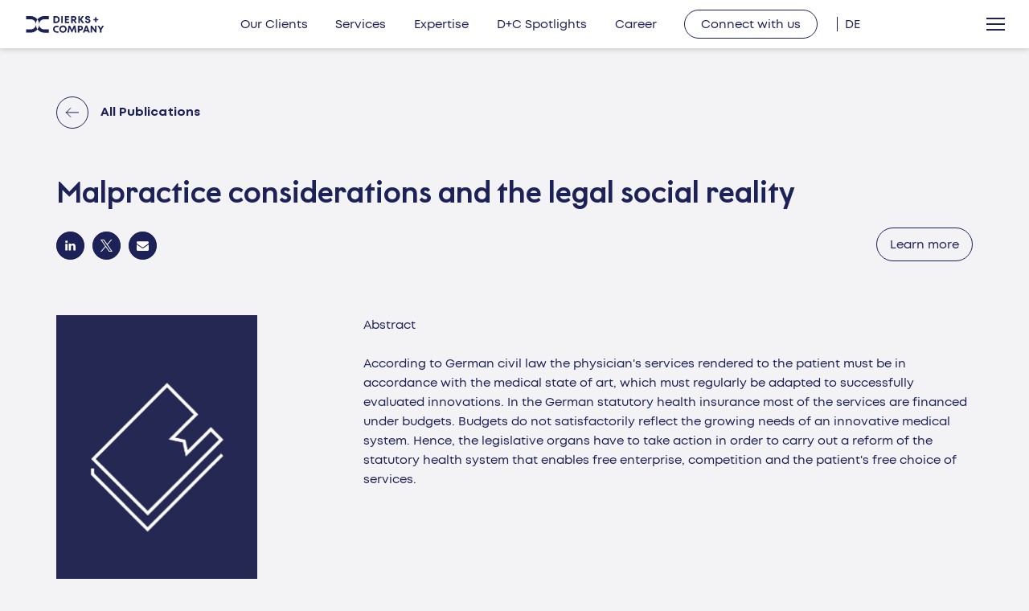

--- FILE ---
content_type: text/html; charset=UTF-8
request_url: https://www.dierks.company/publications/malpractice-considerations-and-the-legal-social-reality/
body_size: 12751
content:
<!DOCTYPE HTML>
<html>
<head>

<meta charset="UTF-8">
<title>Malpractice considerations and the legal social reality | Dierks+Company</title>

<meta name="viewport" content="width=device-width, initial-scale=1, maximum-scale=1, user-scalable=no" />
<meta name="format-detection" content="telephone=yes"/>
<meta name="theme-color" content="#1C2157" />
<meta name="facebook-domain-verification" content="ibfbs60bq3bphd62z1k3pqma1wqydf" />


<link rel="stylesheet" href="https://www.dierks.company/wp-content/themes/dierks-company/style.css?v=1758118808" type="text/css" />

<link rel="stylesheet" href="https://www.dierks.company/wp-content/themes/dierks-company/css/mobile600.css" type="text/css" media="only screen and (max-width: 600px)" />
<link rel="stylesheet" href="https://www.dierks.company/wp-content/themes/dierks-company/css/mobile840.css" type="text/css" media="only screen and (min-width: 601px) and (max-width: 840px)" />

<link rel="icon" href="https://www.dierks.company/wp-content/themes/dierks-company/images/favicon.ico" type="image/x-icon" />
<link rel="shortcut icon" href="https://www.dierks.company/wp-content/themes/dierks-company/images/favicon.ico" type="image/x-icon" />

<!--[if lt IE 9]>
<script>
document.createElement("header");
document.createElement("nav");
document.createElement("section");
document.createElement("article");
document.createElement("footer");
</script>
<script src="http://html5shiv.googlecode.com/svn/trunk/html5.js"></script>
<![endif]-->

<link rel="pingback" href="https://www.dierks.company/xmlrpc.php" />
<meta name='robots' content='index, follow, max-image-preview:large, max-snippet:-1, max-video-preview:-1' />
<link rel="alternate" hreflang="en" href="https://www.dierks.company/publications/malpractice-considerations-and-the-legal-social-reality/" />
<link rel="alternate" hreflang="de" href="https://www.dierks.company/de/publikationen/malpractice-considerations-and-the-legal-social-reality/" />
<link rel="alternate" hreflang="x-default" href="https://www.dierks.company/publications/malpractice-considerations-and-the-legal-social-reality/" />

	<!-- This site is optimized with the Yoast SEO plugin v26.8 - https://yoast.com/product/yoast-seo-wordpress/ -->
	<link rel="canonical" href="https://www.dierks.company/publications/malpractice-considerations-and-the-legal-social-reality/" />
	<meta property="og:locale" content="en_US" />
	<meta property="og:type" content="article" />
	<meta property="og:title" content="Malpractice considerations and the legal social reality | Dierks+Company" />
	<meta property="og:description" content="Abstract According to German civil law the physician&#039;s services rendered to the patient must be in accordance with the medical state of art, which must regularly be adapted to successfully (...) read more" />
	<meta property="og:url" content="https://www.dierks.company/publications/malpractice-considerations-and-the-legal-social-reality/" />
	<meta property="og:site_name" content="Dierks+Company" />
	<meta property="article:modified_time" content="2021-11-01T12:46:11+00:00" />
	<meta property="og:image" content="https://www.dierks.company/wp-content/uploads/2019/04/DierksCompany-logo-background.jpg" />
	<meta property="og:image:width" content="1200" />
	<meta property="og:image:height" content="675" />
	<meta property="og:image:type" content="image/jpeg" />
	<meta name="twitter:card" content="summary_large_image" />
	<script type="application/ld+json" class="yoast-schema-graph">{"@context":"https://schema.org","@graph":[{"@type":"WebPage","@id":"https://www.dierks.company/publications/malpractice-considerations-and-the-legal-social-reality/","url":"https://www.dierks.company/publications/malpractice-considerations-and-the-legal-social-reality/","name":"Malpractice considerations and the legal social reality | Dierks+Company","isPartOf":{"@id":"https://www.dierks.company/#website"},"datePublished":"2000-12-31T23:00:04+00:00","dateModified":"2021-11-01T12:46:11+00:00","breadcrumb":{"@id":"https://www.dierks.company/publications/malpractice-considerations-and-the-legal-social-reality/#breadcrumb"},"inLanguage":"en-US","potentialAction":[{"@type":"ReadAction","target":["https://www.dierks.company/publications/malpractice-considerations-and-the-legal-social-reality/"]}]},{"@type":"BreadcrumbList","@id":"https://www.dierks.company/publications/malpractice-considerations-and-the-legal-social-reality/#breadcrumb","itemListElement":[{"@type":"ListItem","position":1,"name":"Startseite","item":"https://www.dierks.company/"},{"@type":"ListItem","position":2,"name":"Malpractice considerations and the legal social reality"}]},{"@type":"WebSite","@id":"https://www.dierks.company/#website","url":"https://www.dierks.company/","name":"Dierks+Company","description":"Together we redefine healthcare by connecting the dots","publisher":{"@id":"https://www.dierks.company/#organization"},"alternateName":"D+C","potentialAction":[{"@type":"SearchAction","target":{"@type":"EntryPoint","urlTemplate":"https://www.dierks.company/?s={search_term_string}"},"query-input":{"@type":"PropertyValueSpecification","valueRequired":true,"valueName":"search_term_string"}}],"inLanguage":"en-US"},{"@type":"Organization","@id":"https://www.dierks.company/#organization","name":"Dierks+Company","alternateName":"D+C","url":"https://www.dierks.company/","logo":{"@type":"ImageObject","inLanguage":"en-US","@id":"https://www.dierks.company/#/schema/logo/image/","url":"https://www.dierks.company/wp-content/uploads/2021/10/DC_Logo_brand-name_blue_S.svg","contentUrl":"https://www.dierks.company/wp-content/uploads/2021/10/DC_Logo_brand-name_blue_S.svg","width":1,"height":1,"caption":"Dierks+Company"},"image":{"@id":"https://www.dierks.company/#/schema/logo/image/"},"sameAs":["https://www.linkedin.com/company/dierks-company/"]}]}</script>
	<!-- / Yoast SEO plugin. -->


<link rel="alternate" title="oEmbed (JSON)" type="application/json+oembed" href="https://www.dierks.company/wp-json/oembed/1.0/embed?url=https%3A%2F%2Fwww.dierks.company%2Fpublications%2Fmalpractice-considerations-and-the-legal-social-reality%2F" />
<link rel="alternate" title="oEmbed (XML)" type="text/xml+oembed" href="https://www.dierks.company/wp-json/oembed/1.0/embed?url=https%3A%2F%2Fwww.dierks.company%2Fpublications%2Fmalpractice-considerations-and-the-legal-social-reality%2F&#038;format=xml" />
<style id='wp-img-auto-sizes-contain-inline-css' type='text/css'>
img:is([sizes=auto i],[sizes^="auto," i]){contain-intrinsic-size:3000px 1500px}
/*# sourceURL=wp-img-auto-sizes-contain-inline-css */
</style>
<link rel='stylesheet' id='wp-block-library-css' href='https://www.dierks.company/wp-includes/css/dist/block-library/style.min.css?ver=6.9' type='text/css' media='all' />
<style id='global-styles-inline-css' type='text/css'>
:root{--wp--preset--aspect-ratio--square: 1;--wp--preset--aspect-ratio--4-3: 4/3;--wp--preset--aspect-ratio--3-4: 3/4;--wp--preset--aspect-ratio--3-2: 3/2;--wp--preset--aspect-ratio--2-3: 2/3;--wp--preset--aspect-ratio--16-9: 16/9;--wp--preset--aspect-ratio--9-16: 9/16;--wp--preset--color--black: #000000;--wp--preset--color--cyan-bluish-gray: #abb8c3;--wp--preset--color--white: #ffffff;--wp--preset--color--pale-pink: #f78da7;--wp--preset--color--vivid-red: #cf2e2e;--wp--preset--color--luminous-vivid-orange: #ff6900;--wp--preset--color--luminous-vivid-amber: #fcb900;--wp--preset--color--light-green-cyan: #7bdcb5;--wp--preset--color--vivid-green-cyan: #00d084;--wp--preset--color--pale-cyan-blue: #8ed1fc;--wp--preset--color--vivid-cyan-blue: #0693e3;--wp--preset--color--vivid-purple: #9b51e0;--wp--preset--gradient--vivid-cyan-blue-to-vivid-purple: linear-gradient(135deg,rgb(6,147,227) 0%,rgb(155,81,224) 100%);--wp--preset--gradient--light-green-cyan-to-vivid-green-cyan: linear-gradient(135deg,rgb(122,220,180) 0%,rgb(0,208,130) 100%);--wp--preset--gradient--luminous-vivid-amber-to-luminous-vivid-orange: linear-gradient(135deg,rgb(252,185,0) 0%,rgb(255,105,0) 100%);--wp--preset--gradient--luminous-vivid-orange-to-vivid-red: linear-gradient(135deg,rgb(255,105,0) 0%,rgb(207,46,46) 100%);--wp--preset--gradient--very-light-gray-to-cyan-bluish-gray: linear-gradient(135deg,rgb(238,238,238) 0%,rgb(169,184,195) 100%);--wp--preset--gradient--cool-to-warm-spectrum: linear-gradient(135deg,rgb(74,234,220) 0%,rgb(151,120,209) 20%,rgb(207,42,186) 40%,rgb(238,44,130) 60%,rgb(251,105,98) 80%,rgb(254,248,76) 100%);--wp--preset--gradient--blush-light-purple: linear-gradient(135deg,rgb(255,206,236) 0%,rgb(152,150,240) 100%);--wp--preset--gradient--blush-bordeaux: linear-gradient(135deg,rgb(254,205,165) 0%,rgb(254,45,45) 50%,rgb(107,0,62) 100%);--wp--preset--gradient--luminous-dusk: linear-gradient(135deg,rgb(255,203,112) 0%,rgb(199,81,192) 50%,rgb(65,88,208) 100%);--wp--preset--gradient--pale-ocean: linear-gradient(135deg,rgb(255,245,203) 0%,rgb(182,227,212) 50%,rgb(51,167,181) 100%);--wp--preset--gradient--electric-grass: linear-gradient(135deg,rgb(202,248,128) 0%,rgb(113,206,126) 100%);--wp--preset--gradient--midnight: linear-gradient(135deg,rgb(2,3,129) 0%,rgb(40,116,252) 100%);--wp--preset--font-size--small: 13px;--wp--preset--font-size--medium: 20px;--wp--preset--font-size--large: 36px;--wp--preset--font-size--x-large: 42px;--wp--preset--spacing--20: 0.44rem;--wp--preset--spacing--30: 0.67rem;--wp--preset--spacing--40: 1rem;--wp--preset--spacing--50: 1.5rem;--wp--preset--spacing--60: 2.25rem;--wp--preset--spacing--70: 3.38rem;--wp--preset--spacing--80: 5.06rem;--wp--preset--shadow--natural: 6px 6px 9px rgba(0, 0, 0, 0.2);--wp--preset--shadow--deep: 12px 12px 50px rgba(0, 0, 0, 0.4);--wp--preset--shadow--sharp: 6px 6px 0px rgba(0, 0, 0, 0.2);--wp--preset--shadow--outlined: 6px 6px 0px -3px rgb(255, 255, 255), 6px 6px rgb(0, 0, 0);--wp--preset--shadow--crisp: 6px 6px 0px rgb(0, 0, 0);}:where(.is-layout-flex){gap: 0.5em;}:where(.is-layout-grid){gap: 0.5em;}body .is-layout-flex{display: flex;}.is-layout-flex{flex-wrap: wrap;align-items: center;}.is-layout-flex > :is(*, div){margin: 0;}body .is-layout-grid{display: grid;}.is-layout-grid > :is(*, div){margin: 0;}:where(.wp-block-columns.is-layout-flex){gap: 2em;}:where(.wp-block-columns.is-layout-grid){gap: 2em;}:where(.wp-block-post-template.is-layout-flex){gap: 1.25em;}:where(.wp-block-post-template.is-layout-grid){gap: 1.25em;}.has-black-color{color: var(--wp--preset--color--black) !important;}.has-cyan-bluish-gray-color{color: var(--wp--preset--color--cyan-bluish-gray) !important;}.has-white-color{color: var(--wp--preset--color--white) !important;}.has-pale-pink-color{color: var(--wp--preset--color--pale-pink) !important;}.has-vivid-red-color{color: var(--wp--preset--color--vivid-red) !important;}.has-luminous-vivid-orange-color{color: var(--wp--preset--color--luminous-vivid-orange) !important;}.has-luminous-vivid-amber-color{color: var(--wp--preset--color--luminous-vivid-amber) !important;}.has-light-green-cyan-color{color: var(--wp--preset--color--light-green-cyan) !important;}.has-vivid-green-cyan-color{color: var(--wp--preset--color--vivid-green-cyan) !important;}.has-pale-cyan-blue-color{color: var(--wp--preset--color--pale-cyan-blue) !important;}.has-vivid-cyan-blue-color{color: var(--wp--preset--color--vivid-cyan-blue) !important;}.has-vivid-purple-color{color: var(--wp--preset--color--vivid-purple) !important;}.has-black-background-color{background-color: var(--wp--preset--color--black) !important;}.has-cyan-bluish-gray-background-color{background-color: var(--wp--preset--color--cyan-bluish-gray) !important;}.has-white-background-color{background-color: var(--wp--preset--color--white) !important;}.has-pale-pink-background-color{background-color: var(--wp--preset--color--pale-pink) !important;}.has-vivid-red-background-color{background-color: var(--wp--preset--color--vivid-red) !important;}.has-luminous-vivid-orange-background-color{background-color: var(--wp--preset--color--luminous-vivid-orange) !important;}.has-luminous-vivid-amber-background-color{background-color: var(--wp--preset--color--luminous-vivid-amber) !important;}.has-light-green-cyan-background-color{background-color: var(--wp--preset--color--light-green-cyan) !important;}.has-vivid-green-cyan-background-color{background-color: var(--wp--preset--color--vivid-green-cyan) !important;}.has-pale-cyan-blue-background-color{background-color: var(--wp--preset--color--pale-cyan-blue) !important;}.has-vivid-cyan-blue-background-color{background-color: var(--wp--preset--color--vivid-cyan-blue) !important;}.has-vivid-purple-background-color{background-color: var(--wp--preset--color--vivid-purple) !important;}.has-black-border-color{border-color: var(--wp--preset--color--black) !important;}.has-cyan-bluish-gray-border-color{border-color: var(--wp--preset--color--cyan-bluish-gray) !important;}.has-white-border-color{border-color: var(--wp--preset--color--white) !important;}.has-pale-pink-border-color{border-color: var(--wp--preset--color--pale-pink) !important;}.has-vivid-red-border-color{border-color: var(--wp--preset--color--vivid-red) !important;}.has-luminous-vivid-orange-border-color{border-color: var(--wp--preset--color--luminous-vivid-orange) !important;}.has-luminous-vivid-amber-border-color{border-color: var(--wp--preset--color--luminous-vivid-amber) !important;}.has-light-green-cyan-border-color{border-color: var(--wp--preset--color--light-green-cyan) !important;}.has-vivid-green-cyan-border-color{border-color: var(--wp--preset--color--vivid-green-cyan) !important;}.has-pale-cyan-blue-border-color{border-color: var(--wp--preset--color--pale-cyan-blue) !important;}.has-vivid-cyan-blue-border-color{border-color: var(--wp--preset--color--vivid-cyan-blue) !important;}.has-vivid-purple-border-color{border-color: var(--wp--preset--color--vivid-purple) !important;}.has-vivid-cyan-blue-to-vivid-purple-gradient-background{background: var(--wp--preset--gradient--vivid-cyan-blue-to-vivid-purple) !important;}.has-light-green-cyan-to-vivid-green-cyan-gradient-background{background: var(--wp--preset--gradient--light-green-cyan-to-vivid-green-cyan) !important;}.has-luminous-vivid-amber-to-luminous-vivid-orange-gradient-background{background: var(--wp--preset--gradient--luminous-vivid-amber-to-luminous-vivid-orange) !important;}.has-luminous-vivid-orange-to-vivid-red-gradient-background{background: var(--wp--preset--gradient--luminous-vivid-orange-to-vivid-red) !important;}.has-very-light-gray-to-cyan-bluish-gray-gradient-background{background: var(--wp--preset--gradient--very-light-gray-to-cyan-bluish-gray) !important;}.has-cool-to-warm-spectrum-gradient-background{background: var(--wp--preset--gradient--cool-to-warm-spectrum) !important;}.has-blush-light-purple-gradient-background{background: var(--wp--preset--gradient--blush-light-purple) !important;}.has-blush-bordeaux-gradient-background{background: var(--wp--preset--gradient--blush-bordeaux) !important;}.has-luminous-dusk-gradient-background{background: var(--wp--preset--gradient--luminous-dusk) !important;}.has-pale-ocean-gradient-background{background: var(--wp--preset--gradient--pale-ocean) !important;}.has-electric-grass-gradient-background{background: var(--wp--preset--gradient--electric-grass) !important;}.has-midnight-gradient-background{background: var(--wp--preset--gradient--midnight) !important;}.has-small-font-size{font-size: var(--wp--preset--font-size--small) !important;}.has-medium-font-size{font-size: var(--wp--preset--font-size--medium) !important;}.has-large-font-size{font-size: var(--wp--preset--font-size--large) !important;}.has-x-large-font-size{font-size: var(--wp--preset--font-size--x-large) !important;}
/*# sourceURL=global-styles-inline-css */
</style>

<style id='classic-theme-styles-inline-css' type='text/css'>
/*! This file is auto-generated */
.wp-block-button__link{color:#fff;background-color:#32373c;border-radius:9999px;box-shadow:none;text-decoration:none;padding:calc(.667em + 2px) calc(1.333em + 2px);font-size:1.125em}.wp-block-file__button{background:#32373c;color:#fff;text-decoration:none}
/*# sourceURL=/wp-includes/css/classic-themes.min.css */
</style>
<link rel='stylesheet' id='contact-form-7-css' href='https://www.dierks.company/wp-content/plugins/contact-form-7/includes/css/styles.css?ver=6.0.6' type='text/css' media='all' />
<link rel='stylesheet' id='wpa-css-css' href='https://www.dierks.company/wp-content/plugins/honeypot/includes/css/wpa.css?ver=2.2.12' type='text/css' media='all' />
<link rel='stylesheet' id='wpml-menu-item-0-css' href='https://www.dierks.company/wp-content/plugins/sitepress-multilingual-cms/templates/language-switchers/menu-item/style.min.css?ver=1' type='text/css' media='all' />
<link rel='stylesheet' id='search-filter-plugin-styles-css' href='https://www.dierks.company/wp-content/plugins/search-filter-pro/public/assets/css/search-filter.min.css?ver=2.5.14' type='text/css' media='all' />
<link rel='stylesheet' id='borlabs-cookie-custom-css' href='https://www.dierks.company/wp-content/cache/borlabs-cookie/1/borlabs-cookie-1-en.css?ver=3.3.23-42' type='text/css' media='all' />
<style id='generateblocks-inline-css' type='text/css'>
:root{--gb-container-width:1100px;}.gb-container .wp-block-image img{vertical-align:middle;}.gb-grid-wrapper .wp-block-image{margin-bottom:0;}.gb-highlight{background:none;}.gb-shape{line-height:0;}.gb-container-link{position:absolute;top:0;right:0;bottom:0;left:0;z-index:99;}
/*# sourceURL=generateblocks-inline-css */
</style>
<link rel='stylesheet' id='wp-block-paragraph-css' href='https://www.dierks.company/wp-includes/blocks/paragraph/style.min.css?ver=6.9' type='text/css' media='all' />


<script type="text/javascript" src="https://www.dierks.company/wp-includes/js/jquery/jquery.min.js?ver=3.7.1" id="jquery-core-js"></script>




<script data-no-optimize="1" data-no-minify="1" data-cfasync="false" type="text/javascript" src="https://www.dierks.company/wp-content/cache/autoptimize/js/autoptimize_single_6345243833510b876f99a462cd4177c7.js?ver=3.3.23-46" id="borlabs-cookie-config-js"></script>
<script data-no-optimize="1" data-no-minify="1" data-cfasync="false" type="text/javascript" src="https://www.dierks.company/wp-content/plugins/borlabs-cookie/assets/javascript/borlabs-cookie-prioritize.min.js?ver=3.3.23" id="borlabs-cookie-prioritize-js"></script>
<link rel="https://api.w.org/" href="https://www.dierks.company/wp-json/" /><link rel="alternate" title="JSON" type="application/json" href="https://www.dierks.company/wp-json/wp/v2/portfolio/76100" /><meta name="generator" content="WordPress 6.9" />
<link rel='shortlink' href='https://www.dierks.company/?p=76100' />
<meta name="generator" content="WPML ver:4.8.6 stt:1,3;" />
<script data-no-optimize="1" data-no-minify="1" data-cfasync="false" data-borlabs-cookie-script-blocker-ignore>
    (function () {
        if ('0' === '1' && '1' === '1') {
            window['gtag_enable_tcf_support'] = true;
        }
        window.dataLayer = window.dataLayer || [];
        if (typeof window.gtag !== 'function') {
            window.gtag = function () {
                window.dataLayer.push(arguments);
            };
        }
        gtag('set', 'developer_id.dYjRjMm', true);
        if ('1' === '1') {
            let getCookieValue = function (name) {
                return document.cookie.match('(^|;)\\s*' + name + '\\s*=\\s*([^;]+)')?.pop() || '';
            };
            const gtmRegionsData = '[{"google-tag-manager-cm-region":"","google-tag-manager-cm-default-ad-storage":"denied","google-tag-manager-cm-default-ad-personalization":"denied","google-tag-manager-cm-default-ad-user-data":"denied","google-tag-manager-cm-default-analytics-storage":"denied","google-tag-manager-cm-default-functionality-storage":"denied","google-tag-manager-cm-default-personalization-storage":"denied","google-tag-manager-cm-default-security-storage":"denied"}]';
            let gtmRegions = [];
            if (gtmRegionsData !== '\{\{ google-tag-manager-cm-regional-defaults \}\}') {
                gtmRegions = JSON.parse(gtmRegionsData);
            }
            let defaultRegion = null;
            for (let gtmRegionIndex in gtmRegions) {
                let gtmRegion = gtmRegions[gtmRegionIndex];
                if (gtmRegion['google-tag-manager-cm-region'] === '') {
                    defaultRegion = gtmRegion;
                } else {
                    gtag('consent', 'default', {
                        'ad_storage': gtmRegion['google-tag-manager-cm-default-ad-storage'],
                        'ad_user_data': gtmRegion['google-tag-manager-cm-default-ad-user-data'],
                        'ad_personalization': gtmRegion['google-tag-manager-cm-default-ad-personalization'],
                        'analytics_storage': gtmRegion['google-tag-manager-cm-default-analytics-storage'],
                        'functionality_storage': gtmRegion['google-tag-manager-cm-default-functionality-storage'],
                        'personalization_storage': gtmRegion['google-tag-manager-cm-default-personalization-storage'],
                        'security_storage': gtmRegion['google-tag-manager-cm-default-security-storage'],
                        'region': gtmRegion['google-tag-manager-cm-region'].toUpperCase().split(','),
						'wait_for_update': 500,
                    });
                }
            }
            let cookieValue = getCookieValue('borlabs-cookie-gcs');
            let consentsFromCookie = {};
            if (cookieValue !== '') {
                consentsFromCookie = JSON.parse(decodeURIComponent(cookieValue));
            }
            let defaultValues = {
                'ad_storage': defaultRegion === null ? 'denied' : defaultRegion['google-tag-manager-cm-default-ad-storage'],
                'ad_user_data': defaultRegion === null ? 'denied' : defaultRegion['google-tag-manager-cm-default-ad-user-data'],
                'ad_personalization': defaultRegion === null ? 'denied' : defaultRegion['google-tag-manager-cm-default-ad-personalization'],
                'analytics_storage': defaultRegion === null ? 'denied' : defaultRegion['google-tag-manager-cm-default-analytics-storage'],
                'functionality_storage': defaultRegion === null ? 'denied' : defaultRegion['google-tag-manager-cm-default-functionality-storage'],
                'personalization_storage': defaultRegion === null ? 'denied' : defaultRegion['google-tag-manager-cm-default-personalization-storage'],
                'security_storage': defaultRegion === null ? 'denied' : defaultRegion['google-tag-manager-cm-default-security-storage'],
                'wait_for_update': 500,
            };
            gtag('consent', 'default', {...defaultValues, ...consentsFromCookie});
            gtag('set', 'ads_data_redaction', true);
        }

        if ('0' === '1') {
            let url = new URL(window.location.href);

            if ((url.searchParams.has('gtm_debug') && url.searchParams.get('gtm_debug') !== '') || document.cookie.indexOf('__TAG_ASSISTANT=') !== -1 || document.documentElement.hasAttribute('data-tag-assistant-present')) {
                /* GTM block start */
                (function(w,d,s,l,i){w[l]=w[l]||[];w[l].push({'gtm.start':
                        new Date().getTime(),event:'gtm.js'});var f=d.getElementsByTagName(s)[0],
                    j=d.createElement(s),dl=l!='dataLayer'?'&l='+l:'';j.async=true;j.src=
                    'https://www.googletagmanager.com/gtm.js?id='+i+dl;f.parentNode.insertBefore(j,f);
                })(window,document,'script','dataLayer','GTM-WJP27ZH');
                /* GTM block end */
            } else {
                /* GTM block start */
                (function(w,d,s,l,i){w[l]=w[l]||[];w[l].push({'gtm.start':
                        new Date().getTime(),event:'gtm.js'});var f=d.getElementsByTagName(s)[0],
                    j=d.createElement(s),dl=l!='dataLayer'?'&l='+l:'';j.async=true;j.src=
                    'https://www.dierks.company/wp-content/uploads/borlabs-cookie/' + i + '.js?ver=not-set-yet';f.parentNode.insertBefore(j,f);
                })(window,document,'script','dataLayer','GTM-WJP27ZH');
                /* GTM block end */
            }
        }


        let borlabsCookieConsentChangeHandler = function () {
            window.dataLayer = window.dataLayer || [];
            if (typeof window.gtag !== 'function') {
                window.gtag = function() {
                    window.dataLayer.push(arguments);
                };
            }

            let consents = BorlabsCookie.Cookie.getPluginCookie().consents;

            if ('1' === '1') {
                let gtmConsents = {};
                let customConsents = {};

				let services = BorlabsCookie.Services._services;

				for (let service in services) {
					if (service !== 'borlabs-cookie') {
						customConsents['borlabs_cookie_' + service.replaceAll('-', '_')] = BorlabsCookie.Consents.hasConsent(service) ? 'granted' : 'denied';
					}
				}

                if ('0' === '1') {
                    gtmConsents = {
                        'analytics_storage': BorlabsCookie.Consents.hasConsentForServiceGroup('essential') === true ? 'granted' : 'denied',
                        'functionality_storage': BorlabsCookie.Consents.hasConsentForServiceGroup('essential') === true ? 'granted' : 'denied',
                        'personalization_storage': BorlabsCookie.Consents.hasConsentForServiceGroup('essential') === true ? 'granted' : 'denied',
                        'security_storage': BorlabsCookie.Consents.hasConsentForServiceGroup('essential') === true ? 'granted' : 'denied',
                    };
                } else {
                    gtmConsents = {
                        'ad_storage': BorlabsCookie.Consents.hasConsentForServiceGroup('essential') === true ? 'granted' : 'denied',
                        'ad_user_data': BorlabsCookie.Consents.hasConsentForServiceGroup('essential') === true ? 'granted' : 'denied',
                        'ad_personalization': BorlabsCookie.Consents.hasConsentForServiceGroup('essential') === true ? 'granted' : 'denied',
                        'analytics_storage': BorlabsCookie.Consents.hasConsentForServiceGroup('essential') === true ? 'granted' : 'denied',
                        'functionality_storage': BorlabsCookie.Consents.hasConsentForServiceGroup('essential') === true ? 'granted' : 'denied',
                        'personalization_storage': BorlabsCookie.Consents.hasConsentForServiceGroup('essential') === true ? 'granted' : 'denied',
                        'security_storage': BorlabsCookie.Consents.hasConsentForServiceGroup('essential') === true ? 'granted' : 'denied',
                    };
                }
                BorlabsCookie.CookieLibrary.setCookie(
                    'borlabs-cookie-gcs',
                    JSON.stringify(gtmConsents),
                    BorlabsCookie.Settings.automaticCookieDomainAndPath.value ? '' : BorlabsCookie.Settings.cookieDomain.value,
                    BorlabsCookie.Settings.cookiePath.value,
                    BorlabsCookie.Cookie.getPluginCookie().expires,
                    BorlabsCookie.Settings.cookieSecure.value,
                    BorlabsCookie.Settings.cookieSameSite.value
                );
                gtag('consent', 'update', {...gtmConsents, ...customConsents});
            }


            for (let serviceGroup in consents) {
                for (let service of consents[serviceGroup]) {
                    if (!window.BorlabsCookieGtmPackageSentEvents.includes(service) && service !== 'borlabs-cookie') {
                        window.dataLayer.push({
                            event: 'borlabs-cookie-opt-in-' + service,
                        });
                        window.BorlabsCookieGtmPackageSentEvents.push(service);
                    }
                }
            }
            let afterConsentsEvent = document.createEvent('Event');
            afterConsentsEvent.initEvent('borlabs-cookie-google-tag-manager-after-consents', true, true);
            document.dispatchEvent(afterConsentsEvent);
        };
        window.BorlabsCookieGtmPackageSentEvents = [];
        document.addEventListener('borlabs-cookie-consent-saved', borlabsCookieConsentChangeHandler);
        document.addEventListener('borlabs-cookie-handle-unblock', borlabsCookieConsentChangeHandler);
    })();
</script>
<link rel='stylesheet' id='shariffcss-css' href='https://www.dierks.company/wp-content/plugins/shariff/css/shariff.min.css?ver=4.6.15' type='text/css' media='all' />
</head>

<body class="wp-singular portfolio-template-default single single-portfolio postid-76100 wp-embed-responsive wp-theme-dierks-company en">

	<header id="_nav_header">
				<div class="logo desktop">
					<a href="https://www.dierks.company">
						<svg version="1.1" id="Ebene_1" xmlns="http://www.w3.org/2000/svg" xmlns:xlink="http://www.w3.org/1999/xlink" x="0px" y="0px"
							 viewBox="0 0 200 50" enable-background="new 0 0 200 50" xml:space="preserve">
						<g>
							<path class="white" fill="currentColor" d="M198.6,27.8h-4l-4,6.9l-4-6.9h-4l6.1,10.3v7h3.8v-7L198.6,27.8z M176.5,27.8v10.6l-7.6-10.6h-3.4v17.4h3.7
								V34.3l7.9,10.8h3.1V27.8H176.5z M154.8,32.4l2.3,6.2h-4.6L154.8,32.4z M159.5,45.1h4.1l-7-17.4H153l-6.8,17.4h4l1.2-3.3h6.9
								L159.5,45.1z M140.1,36.2h-2.8v-5h2.8c1.5,0,2.5,1,2.5,2.5S141.6,36.2,140.1,36.2 M140.3,27.8h-6.7v17.4h3.8v-5.4h2.9
								c3.5,0,6.1-2.5,6.1-6C146.4,30.3,143.8,27.8,140.3,27.8 M130.2,45.1l-2.7-17.4h-3.8L119,38.4l-4.7-10.6h-3.8l-2.7,17.4h3.8
								l1.7-11.3l5.2,11.3h0.9l5.2-11.3l1.7,11.3H130.2z M96.7,42c-3.1,0-5.5-2.4-5.5-5.5c0-3.1,2.4-5.5,5.5-5.5c3.1,0,5.4,2.4,5.4,5.5
								S99.8,42,96.7,42 M96.7,45.5c5.3,0,9.2-3.9,9.2-9.1s-3.9-9.1-9.2-9.1c-5.3,0-9.3,3.9-9.3,9.1C87.4,41.6,91.4,45.5,96.7,45.5z"/>
							<path class="white" fill="currentColor" d="M85.5,27.9h-4.7c-5.1,0-8.8,3.6-8.8,8.7c0,5,3.7,8.7,8.8,8.7h4.7v-3.5h-4.6c-3,0-5-2.2-5-5.2
								c0-3.1,2.1-5.2,5-5.2h4.6V27.9z"/>
							<path class="white" fill="currentColor" d="M158.5,21.7c3.6,0,6.6-1.8,6.6-5.6c0-3.9-3.3-4.7-6-5.4c-1.8-0.4-3.3-0.8-3.3-2c0-1.1,1.2-1.7,2.4-1.7
								c1.4,0,2.6,0.7,2.6,2.2h3.7c0-3.5-2.3-5.6-6.3-5.6c-3.8,0-6.3,1.9-6.3,5.2c0,3.7,3.2,4.5,5.8,5.1c1.9,0.4,3.5,0.8,3.5,2.2
								c0,1.3-1.4,2-2.8,2c-1.5,0-2.9-0.8-2.9-2.5h-3.8C151.8,19.5,154.5,21.7,158.5,21.7 M149.3,21.3l-6.5-9l5.9-8.3h-4.4l-5.7,8V4h-3.8
								v17.4h3.8v-8.5l6.1,8.5H149.3z M120.7,7.5h3c1.6,0,2.5,0.9,2.5,2.2c0,1.3-0.9,2.2-2.5,2.2h-3V7.5z M126.5,21.3h4.2l-3.8-6.6
								c1.9-0.9,3.2-2.8,3.2-5.1c0-3.3-2.6-5.7-6.1-5.7h-7v17.4h3.8v-5.9h2.4L126.5,21.3z M105.1,17.9v-3.6h6v-3.4h-6V7.5h6.7V4h-10.4
								v17.4H112v-3.5H105.1z M92.4,21.3h3.8V4h-3.8V21.3z M79.7,17.9H77V7.5h2.7c3,0,5.1,2.1,5.1,5.2C84.7,15.7,82.7,17.9,79.7,17.9
								 M79.8,4h-6.6v17.4h6.6c5.1,0,8.8-3.7,8.8-8.7C88.6,7.6,84.9,4,79.8,4"/>
						</g>
						<polygon class="white" fill="currentColor" points="184.3,11.4 180.1,11.4 180.1,7.2 176.6,7.2 176.6,11.4 172.5,11.4 172.5,14.7 176.6,14.7 
							176.6,19.1 180.1,19.1 180.1,14.7 184.3,14.7 "/>
						<g>
							<path class="yellow" fill="currentColor" d="M37.3,24.6C37.3,17.7,43,12,49.9,12l11.6,0V3.9H49.9c-6.8,0-12.9,3.3-16.7,8.4C35.8,15.8,37.3,20,37.3,24.6
								"/>
							<path class="yellow" fill="currentColor" d="M37.3,24.6c0,6.9,5.6,12.6,12.6,12.6l11.6,0v8.1H49.9c-6.8,0-12.9-3.3-16.7-8.4
								C35.8,33.4,37.3,29.2,37.3,24.6"/>
							<path class="blue" fill="currentColor" d="M29.2,24.6c0-4.6,1.5-8.8,4-12.2c-3.8-5.1-9.8-8.4-16.7-8.4H5V12l11.6,0C23.5,12,29.2,17.7,29.2,24.6"/>
							<path class="blue" fill="currentColor" d="M29.2,24.6c0,4.6,1.5,8.8,4,12.2c-3.8,5.1-9.8,8.4-16.7,8.4H5v-8.1l11.6,0C23.5,37.2,29.2,31.5,29.2,24.6"
								/>
						</g>
						</svg>
					</a></div>

				<div class="top_nav"><div class="menu-top-navigation-container"><ul id="menu-top-navigation" class="menu"><li id="menu-item-27" class="scrollLink menu-item menu-item-type-custom menu-item-object-custom menu-item-27"><a href="/#clients">Our Clients</a></li>
<li id="menu-item-84938" class="scrollLink menu-item menu-item-type-custom menu-item-object-custom menu-item-84938"><a href="/#services">Services</a></li>
<li id="menu-item-85733" class="scrollLink menu-item menu-item-type-custom menu-item-object-custom menu-item-85733"><a href="/#strategic-imperatives">Expertise</a></li>
<li id="menu-item-85269" class="menu-item menu-item-type-post_type menu-item-object-page menu-item-85269"><a href="https://www.dierks.company/beyond/spotlights/">D+C Spotlights</a></li>
<li id="menu-item-87023" class="menu-item menu-item-type-post_type menu-item-object-page menu-item-87023"><a href="https://www.dierks.company/career/">Career</a></li>
<li id="menu-item-84993" class="contact menu-item menu-item-type-post_type menu-item-object-page menu-item-84993"><a href="https://www.dierks.company/contact/">Connect with us</a></li>
<li id="menu-item-wpml-ls-3-de" class="menu-item wpml-ls-slot-3 wpml-ls-item wpml-ls-item-de wpml-ls-menu-item wpml-ls-first-item wpml-ls-last-item menu-item-type-wpml_ls_menu_item menu-item-object-wpml_ls_menu_item menu-item-wpml-ls-3-de"><a href="https://www.dierks.company/de/publikationen/malpractice-considerations-and-the-legal-social-reality/" title="Switch to DE" aria-label="Switch to DE" role="menuitem"><span class="wpml-ls-native" lang="de">DE</span></a></li>
</ul></div></div>
				
				<div class="nav_bar">
					<div class="burger">
						<div></div>
						<div></div>
						<div></div>
					</div>
				</div>
				
				
				<nav>
					<div class="top_mobile">
						<div class="active main_nav_btn" data-sec="main_nav">What we do</div>
						<div class="sec_nav_btn" data-sec="sec_nav">Who we are</div>
					</div>
					
					<div class="main_nav navigation">
						<div class="top">
							<div class="nav-logo"><a href="https://www.dierks.company"><noscript><img src="https://www.dierks.company/wp-content/themes/dierks-company/images/logo_neg.svg"></noscript><img class="lazyload" src='data:image/svg+xml,%3Csvg%20xmlns=%22http://www.w3.org/2000/svg%22%20viewBox=%220%200%20210%20140%22%3E%3C/svg%3E' data-src="https://www.dierks.company/wp-content/themes/dierks-company/images/logo_neg.svg"></a></div>
							<div class="nav-title">What we do</div>
						</div>
						
						<div class="menu-primary-navigation-container"><ul id="menu-primary-navigation" class="menu"><li id="menu-item-85224" class="active menu-item menu-item-type-custom menu-item-object-custom menu-item-has-children menu-item-85224"><a href="#">Services</a>
<ul class="sub-menu">
	<li id="menu-item-89978" class="menu-item menu-item-type-post_type menu-item-object-page menu-item-89978"><a href="https://www.dierks.company/services/health-data/">Health Data</a></li>
	<li id="menu-item-93350" class="menu-item menu-item-type-post_type menu-item-object-page menu-item-93350"><a href="https://www.dierks.company/services/market-access-hta/">Market Access + HTA</a></li>
	<li id="menu-item-93380" class="menu-item menu-item-type-post_type menu-item-object-page menu-item-93380"><a href="https://www.dierks.company/services/research-development/">Research + Development</a></li>
	<li id="menu-item-89561" class="menu-item menu-item-type-post_type menu-item-object-page menu-item-89561"><a href="https://www.dierks.company/services/health-policy-system-transformation/">Health Policy + System Transformation</a></li>
	<li id="menu-item-93351" class="menu-item menu-item-type-post_type menu-item-object-page menu-item-93351"><a href="https://www.dierks.company/services/innovative-care-solutions/">Innovative Care Solutions</a></li>
</ul>
</li>
<li id="menu-item-90117" class="menu-item menu-item-type-custom menu-item-object-custom menu-item-has-children menu-item-90117"><a href="#">D+C Initiatives</a>
<ul class="sub-menu">
	<li id="menu-item-93790" class="external-link menu-item menu-item-type-custom menu-item-object-custom menu-item-93790"><a target="_blank" href="https://www.ehds-koalition.de/">EHDS Coalition</a></li>
	<li id="menu-item-90612" class="menu-item menu-item-type-custom menu-item-object-custom menu-item-90612"><a href="https://www.dierks.company/de/initiativen/telehealth-koalition/">TeleHealth Coalition</a></li>
</ul>
</li>
<li id="menu-item-85238" class="menu-item menu-item-type-post_type menu-item-object-page menu-item-85238"><a href="https://www.dierks.company/beyond/spotlights/">D+C Spotlights</a></li>
<li id="menu-item-87982" class="menu-item menu-item-type-post_type menu-item-object-page menu-item-87982"><a href="https://www.dierks.company/glossary/">D+C Glossary</a></li>
<li id="menu-item-85240" class="menu-item menu-item-type-post_type menu-item-object-page menu-item-85240"><a href="https://www.dierks.company/beyond/publications/">Publications</a></li>
<li id="menu-item-85595" class="contact mobile menu-item menu-item-type-post_type menu-item-object-page menu-item-85595"><a href="https://www.dierks.company/contact/">Connect with us</a></li>
</ul></div>						
						<div class="d"><noscript><img src="https://www.dierks.company/wp-content/themes/dierks-company/images/d.svg"></noscript><img class="lazyload" src='data:image/svg+xml,%3Csvg%20xmlns=%22http://www.w3.org/2000/svg%22%20viewBox=%220%200%20210%20140%22%3E%3C/svg%3E' data-src="https://www.dierks.company/wp-content/themes/dierks-company/images/d.svg"></div>
					</div>
		
					<div class="sec_nav navigation">
						<div class="top">
							<div class="nav-title">Who we are</div></div>
						<div class="nav-container">
							<div class="menu-secondary-navigation-container"><ul id="menu-secondary-navigation" class="menu"><li id="menu-item-85241" class="menu-item menu-item-type-post_type menu-item-object-page menu-item-85241"><a href="https://www.dierks.company/about/">About D+C</a></li>
<li id="menu-item-85245" class="menu-item menu-item-type-post_type menu-item-object-page menu-item-85245"><a href="https://www.dierks.company/team/">Our Team</a></li>
<li id="menu-item-85243" class="menu-item menu-item-type-post_type menu-item-object-page menu-item-85243"><a href="https://www.dierks.company/career/">Career</a></li>
<li id="menu-item-91140" class="menu-item menu-item-type-post_type menu-item-object-page menu-item-91140"><a href="https://www.dierks.company/awards-rankings/">Awards + Rankings</a></li>
<li id="menu-item-90838" class="menu-item menu-item-type-post_type menu-item-object-page menu-item-90838"><a href="https://www.dierks.company/memberships/">Memberships</a></li>
<li id="menu-item-85244" class="menu-item menu-item-type-post_type menu-item-object-page menu-item-85244"><a href="https://www.dierks.company/news/">News</a></li>
<li id="menu-item-85247" class="external-link menu-item menu-item-type-custom menu-item-object-custom menu-item-85247"><a target="_blank" href="https://helix.life/">HELIX HUB</a></li>
<li id="menu-item-85246" class="contact menu-item menu-item-type-post_type menu-item-object-page menu-item-85246"><a href="https://www.dierks.company/contact/">Connect with us</a></li>
</ul></div>							
							<div class="nav-contact">
								<div class="dc"><noscript><img src="https://www.dierks.company/wp-content/themes/dierks-company/images/dc_blue.svg"></noscript><img class="lazyload" src='data:image/svg+xml,%3Csvg%20xmlns=%22http://www.w3.org/2000/svg%22%20viewBox=%220%200%20210%20140%22%3E%3C/svg%3E' data-src="https://www.dierks.company/wp-content/themes/dierks-company/images/dc_blue.svg"></div>
															<a href="mailto:info@dierks.company">info@dierks.company</a><br>
								<a href="tel:+49 30 586 930 000">+49 30 586 930 000</a><br> 
								<a href="https://www.google.com/maps/place/Dierks%2BCompany/@52.5306061,13.3839957,15z/data=!4m2!3m1!1s0x0:0x703e2bb2b2178b5f?sa=X&ved=2ahUKEwi8opK82szzAhUdgf0HHRL1BTMQ_BJ6BAhzEAU" target="_blank">HELIX HUB<br />
Invalidenstr. 113<br />
10115 Berlin, Germany</a>
														</div>
							
						</div>
						<div class="c"><noscript><img src="https://www.dierks.company/wp-content/themes/dierks-company/images/c.svg"></noscript><img class="lazyload" src='data:image/svg+xml,%3Csvg%20xmlns=%22http://www.w3.org/2000/svg%22%20viewBox=%220%200%20210%20140%22%3E%3C/svg%3E' data-src="https://www.dierks.company/wp-content/themes/dierks-company/images/c.svg"></div>
					</div>
				</nav>
				
				
				
				<div class="nav_bar_mobile">
					<div class="logo mobile">
						<a href="https://www.dierks.company">
						<svg version="1.1" id="Ebene_1" xmlns="http://www.w3.org/2000/svg" xmlns:xlink="http://www.w3.org/1999/xlink" x="0px" y="0px"
							 viewBox="0 0 200 50" enable-background="new 0 0 200 50" xml:space="preserve">
						<g>
							<path class="white" fill="currentColor" d="M198.6,27.8h-4l-4,6.9l-4-6.9h-4l6.1,10.3v7h3.8v-7L198.6,27.8z M176.5,27.8v10.6l-7.6-10.6h-3.4v17.4h3.7
								V34.3l7.9,10.8h3.1V27.8H176.5z M154.8,32.4l2.3,6.2h-4.6L154.8,32.4z M159.5,45.1h4.1l-7-17.4H153l-6.8,17.4h4l1.2-3.3h6.9
								L159.5,45.1z M140.1,36.2h-2.8v-5h2.8c1.5,0,2.5,1,2.5,2.5S141.6,36.2,140.1,36.2 M140.3,27.8h-6.7v17.4h3.8v-5.4h2.9
								c3.5,0,6.1-2.5,6.1-6C146.4,30.3,143.8,27.8,140.3,27.8 M130.2,45.1l-2.7-17.4h-3.8L119,38.4l-4.7-10.6h-3.8l-2.7,17.4h3.8
								l1.7-11.3l5.2,11.3h0.9l5.2-11.3l1.7,11.3H130.2z M96.7,42c-3.1,0-5.5-2.4-5.5-5.5c0-3.1,2.4-5.5,5.5-5.5c3.1,0,5.4,2.4,5.4,5.5
								S99.8,42,96.7,42 M96.7,45.5c5.3,0,9.2-3.9,9.2-9.1s-3.9-9.1-9.2-9.1c-5.3,0-9.3,3.9-9.3,9.1C87.4,41.6,91.4,45.5,96.7,45.5z"/>
							<path class="white" fill="currentColor" d="M85.5,27.9h-4.7c-5.1,0-8.8,3.6-8.8,8.7c0,5,3.7,8.7,8.8,8.7h4.7v-3.5h-4.6c-3,0-5-2.2-5-5.2
								c0-3.1,2.1-5.2,5-5.2h4.6V27.9z"/>
							<path class="white" fill="currentColor" d="M158.5,21.7c3.6,0,6.6-1.8,6.6-5.6c0-3.9-3.3-4.7-6-5.4c-1.8-0.4-3.3-0.8-3.3-2c0-1.1,1.2-1.7,2.4-1.7
								c1.4,0,2.6,0.7,2.6,2.2h3.7c0-3.5-2.3-5.6-6.3-5.6c-3.8,0-6.3,1.9-6.3,5.2c0,3.7,3.2,4.5,5.8,5.1c1.9,0.4,3.5,0.8,3.5,2.2
								c0,1.3-1.4,2-2.8,2c-1.5,0-2.9-0.8-2.9-2.5h-3.8C151.8,19.5,154.5,21.7,158.5,21.7 M149.3,21.3l-6.5-9l5.9-8.3h-4.4l-5.7,8V4h-3.8
								v17.4h3.8v-8.5l6.1,8.5H149.3z M120.7,7.5h3c1.6,0,2.5,0.9,2.5,2.2c0,1.3-0.9,2.2-2.5,2.2h-3V7.5z M126.5,21.3h4.2l-3.8-6.6
								c1.9-0.9,3.2-2.8,3.2-5.1c0-3.3-2.6-5.7-6.1-5.7h-7v17.4h3.8v-5.9h2.4L126.5,21.3z M105.1,17.9v-3.6h6v-3.4h-6V7.5h6.7V4h-10.4
								v17.4H112v-3.5H105.1z M92.4,21.3h3.8V4h-3.8V21.3z M79.7,17.9H77V7.5h2.7c3,0,5.1,2.1,5.1,5.2C84.7,15.7,82.7,17.9,79.7,17.9
								 M79.8,4h-6.6v17.4h6.6c5.1,0,8.8-3.7,8.8-8.7C88.6,7.6,84.9,4,79.8,4"/>
						</g>
						<polygon class="white" fill="currentColor" points="184.3,11.4 180.1,11.4 180.1,7.2 176.6,7.2 176.6,11.4 172.5,11.4 172.5,14.7 176.6,14.7 
							176.6,19.1 180.1,19.1 180.1,14.7 184.3,14.7 "/>
						<g>
							<path class="yellow" fill="currentColor" d="M37.3,24.6C37.3,17.7,43,12,49.9,12l11.6,0V3.9H49.9c-6.8,0-12.9,3.3-16.7,8.4C35.8,15.8,37.3,20,37.3,24.6
								"/>
							<path class="yellow" fill="currentColor" d="M37.3,24.6c0,6.9,5.6,12.6,12.6,12.6l11.6,0v8.1H49.9c-6.8,0-12.9-3.3-16.7-8.4
								C35.8,33.4,37.3,29.2,37.3,24.6"/>
							<path class="blue" fill="currentColor" d="M29.2,24.6c0-4.6,1.5-8.8,4-12.2c-3.8-5.1-9.8-8.4-16.7-8.4H5V12l11.6,0C23.5,12,29.2,17.7,29.2,24.6"/>
							<path class="blue" fill="currentColor" d="M29.2,24.6c0,4.6,1.5,8.8,4,12.2c-3.8,5.1-9.8,8.4-16.7,8.4H5v-8.1l11.6,0C23.5,37.2,29.2,31.5,29.2,24.6"
								/>
						</g>
						</svg>
					</a>
					</div>
					<div class="burger">
						<div></div>
						<div></div>
						<div></div>
					</div>
				</div>
				
				
</header>
	


<article>
	<div id="hero">
		<div class="container">
			<a href="/beyond/publications/" class="cat-link read-more blue">All Publications</a>
			<h1>Malpractice considerations and the legal social reality</h1>
			<div class="social"><div class="shariff shariff-align-flex-start shariff-widget-align-flex-start"><ul class="shariff-buttons theme-round orientation-horizontal buttonsize-medium"><li class="shariff-button linkedin" style="background-color:#1C2157"><a href="https://www.linkedin.com/sharing/share-offsite/?url=https%3A%2F%2Fwww.dierks.company%2Fpublications%2Fmalpractice-considerations-and-the-legal-social-reality%2F" title="Share on LinkedIn" aria-label="Share on LinkedIn" role="button" rel="noopener nofollow" class="shariff-link" style="; background-color:#1C2157; color:#fff" target="_blank"><span class="shariff-icon" style=""><svg width="32px" height="20px" xmlns="http://www.w3.org/2000/svg" viewBox="0 0 27 32"><path fill="#0077b5" d="M6.2 11.2v17.7h-5.9v-17.7h5.9zM6.6 5.7q0 1.3-0.9 2.2t-2.4 0.9h0q-1.5 0-2.4-0.9t-0.9-2.2 0.9-2.2 2.4-0.9 2.4 0.9 0.9 2.2zM27.4 18.7v10.1h-5.9v-9.5q0-1.9-0.7-2.9t-2.3-1.1q-1.1 0-1.9 0.6t-1.2 1.5q-0.2 0.5-0.2 1.4v9.9h-5.9q0-7.1 0-11.6t0-5.3l0-0.9h5.9v2.6h0q0.4-0.6 0.7-1t1-0.9 1.6-0.8 2-0.3q3 0 4.9 2t1.9 6z"/></svg></span></a></li><li class="shariff-button twitter" style="background-color:#1C2157"><a href="https://twitter.com/share?url=https%3A%2F%2Fwww.dierks.company%2Fpublications%2Fmalpractice-considerations-and-the-legal-social-reality%2F&text=Malpractice%20considerations%20and%20the%20legal%20social%20reality" title="Share on X" aria-label="Share on X" role="button" rel="noopener nofollow" class="shariff-link" style="; background-color:#1C2157; color:#fff" target="_blank"><span class="shariff-icon" style=""><svg width="32px" height="20px" xmlns="http://www.w3.org/2000/svg" viewBox="0 0 24 24"><path fill="#000" d="M14.258 10.152L23.176 0h-2.113l-7.747 8.813L7.133 0H0l9.352 13.328L0 23.973h2.113l8.176-9.309 6.531 9.309h7.133zm-2.895 3.293l-.949-1.328L2.875 1.56h3.246l6.086 8.523.945 1.328 7.91 11.078h-3.246zm0 0"/></svg></span></a></li><li class="shariff-button mailto" style="background-color:#1C2157"><a href="mailto:?body=https%3A%2F%2Fwww.dierks.company%2Fpublications%2Fmalpractice-considerations-and-the-legal-social-reality%2F&subject=Malpractice%20considerations%20and%20the%20legal%20social%20reality" title="Send by email" aria-label="Send by email" role="button" rel="noopener nofollow" class="shariff-link" style="; background-color:#1C2157; color:#fff"><span class="shariff-icon" style=""><svg width="32px" height="20px" xmlns="http://www.w3.org/2000/svg" viewBox="0 0 32 32"><path fill="#999" d="M32 12.7v14.2q0 1.2-0.8 2t-2 0.9h-26.3q-1.2 0-2-0.9t-0.8-2v-14.2q0.8 0.9 1.8 1.6 6.5 4.4 8.9 6.1 1 0.8 1.6 1.2t1.7 0.9 2 0.4h0.1q0.9 0 2-0.4t1.7-0.9 1.6-1.2q3-2.2 8.9-6.1 1-0.7 1.8-1.6zM32 7.4q0 1.4-0.9 2.7t-2.2 2.2q-6.7 4.7-8.4 5.8-0.2 0.1-0.7 0.5t-1 0.7-0.9 0.6-1.1 0.5-0.9 0.2h-0.1q-0.4 0-0.9-0.2t-1.1-0.5-0.9-0.6-1-0.7-0.7-0.5q-1.6-1.1-4.7-3.2t-3.6-2.6q-1.1-0.7-2.1-2t-1-2.5q0-1.4 0.7-2.3t2.1-0.9h26.3q1.2 0 2 0.8t0.9 2z"/></svg></span></a></li></ul></div></div>
			
							<a class="button" href="https://www.researchgate.net/publication/12139983_Malpractice_considerations_and_the_legal_social_reality" target="_blank">Learn more</a>
						
		</div>
	</div>

<section class="post-text">
	<div class="content">
		<div class="container wrapper grid-2">
			<div class="column-30 left sidebar">
									<noscript><img class="deafult" src="https://www.dierks.company/wp-content/themes/dierks-company/images/publication.svg"></noscript><img class="lazyload deafult" src='data:image/svg+xml,%3Csvg%20xmlns=%22http://www.w3.org/2000/svg%22%20viewBox=%220%200%20210%20140%22%3E%3C/svg%3E' data-src="https://www.dierks.company/wp-content/themes/dierks-company/images/publication.svg">
								
				
				
									<div class="authors">
						<div class="title">Authors</div>
													<span>Christian Dierks</span>
											</div>
								
				
				<div class="date">
					<div class="title">Date</div>
					<span>1. Jan. 2001</span>
				</div>
				
				
									<div class="published">
						<div class="title">Published in</div>
													<span>Zeitschrift für Arztliche Fortbildung und Qualitatssicherung 94(10):851-4; discussion 862-3</span>
											</div>
								
				
			</div>
			
			<div class="column-70 right">
								
<p>Abstract</p>



<p>According to German civil law the physician's services rendered to the patient must be in accordance with the medical state of art, which must regularly be adapted to successfully evaluated innovations. In the German statutory health insurance most of the services are financed under budgets. Budgets do not satisfactorily reflect the growing needs of an innovative medical system. Hence, the legislative organs have to take action in order to carry out a reform of the statutory health system that enables free enterprise, competition and the patient's free choice of services.</p>
							</div>
		</div>
	</div>
</section>



</article>
<footer>
	<div class="container">
	
		<div class="wrapper grid-2">
			<div class="column">
				<a href="/contact/" class="read-more white"><p class="header">Connect <br>with us</p></a>
			</div>

			<div class="column">
				<div class="footer_nav"><div class="menu-footer-navigation-container"><ul id="menu-footer-navigation" class="menu"><li id="menu-item-84722" class="menu-item menu-item-type-post_type menu-item-object-page menu-item-84722"><a href="https://www.dierks.company/about/">About D+C</a></li>
<li id="menu-item-84728" class="menu-item menu-item-type-post_type menu-item-object-page menu-item-84728"><a href="https://www.dierks.company/team/">Our Team</a></li>
<li id="menu-item-84727" class="menu-item menu-item-type-post_type menu-item-object-page menu-item-84727"><a href="https://www.dierks.company/career/">Career</a></li>
</ul></div></div>
			</div>
		</div>
		
		<div class="wrapper">
			<div class="col"><a href="https://www.linkedin.com/company/dierks-company" target="_blank"><i class="fab fa-linkedin-in"></i></a></div>
			<div class="col"><div class="line"></div></div>
			<div class="col footer_nav_legal"><div class="menu-footer-legal-notes-container"><ul id="menu-footer-legal-notes" class="menu"><li id="menu-item-88066" class="borlabs-cookie-preference menu-item menu-item-type-custom menu-item-object-custom menu-item-88066"><a href="#">Adjust consent</a></li>
<li id="menu-item-84732" class="menu-item menu-item-type-post_type menu-item-object-page menu-item-84732"><a href="https://www.dierks.company/imprint/">Imprint</a></li>
<li id="menu-item-84733" class="menu-item menu-item-type-post_type menu-item-object-page menu-item-privacy-policy menu-item-84733"><a rel="privacy-policy" href="https://www.dierks.company/privacy-policy/">Privacy Policy</a></li>
<li id="menu-item-wpml-ls-103-de" class="menu-item wpml-ls-slot-103 wpml-ls-item wpml-ls-item-de wpml-ls-menu-item wpml-ls-first-item wpml-ls-last-item menu-item-type-wpml_ls_menu_item menu-item-object-wpml_ls_menu_item menu-item-wpml-ls-103-de"><a href="https://www.dierks.company/de/publikationen/malpractice-considerations-and-the-legal-social-reality/" title="Switch to DE" aria-label="Switch to DE" role="menuitem"><noscript><img
            class="wpml-ls-flag"
            src="https://www.dierks.company/wp-content/uploads/flags/flag-de.svg"
            alt="DE"
            
            
    /></noscript><img
            class="lazyload wpml-ls-flag"
            src='data:image/svg+xml,%3Csvg%20xmlns=%22http://www.w3.org/2000/svg%22%20viewBox=%220%200%20210%20140%22%3E%3C/svg%3E' data-src="https://www.dierks.company/wp-content/uploads/flags/flag-de.svg"
            alt="DE"
            
            
    /></a></li>
</ul></div></div>
		</div>
		
		<div class="copyright">Copyright © 2026 Dierks+Company. All rights reserved.</div>
		
	</div>
</footer>




<script type="speculationrules">
{"prefetch":[{"source":"document","where":{"and":[{"href_matches":"/*"},{"not":{"href_matches":["/wp-*.php","/wp-admin/*","/wp-content/uploads/*","/wp-content/*","/wp-content/plugins/*","/wp-content/themes/dierks-company/*","/*\\?(.+)"]}},{"not":{"selector_matches":"a[rel~=\"nofollow\"]"}},{"not":{"selector_matches":".no-prefetch, .no-prefetch a"}}]},"eagerness":"conservative"}]}
</script>
<script type="importmap" id="wp-importmap">
{"imports":{"borlabs-cookie-core":"https://www.dierks.company/wp-content/plugins/borlabs-cookie/assets/javascript/borlabs-cookie.min.js?ver=3.3.23"}}
</script>
<script type="module" src="https://www.dierks.company/wp-content/plugins/borlabs-cookie/assets/javascript/borlabs-cookie.min.js?ver=3.3.23" id="borlabs-cookie-core-js-module" data-cfasync="false" data-no-minify="1" data-no-optimize="1"></script>
<script type="module" src="https://www.dierks.company/wp-content/plugins/borlabs-cookie/assets/javascript/borlabs-cookie-legacy-backward-compatibility.min.js?ver=3.3.23" id="borlabs-cookie-legacy-backward-compatibility-js-module"></script>
<!--googleoff: all--><div data-nosnippet data-borlabs-cookie-consent-required='true' id='BorlabsCookieBox'></div><div id='BorlabsCookieWidget' class='brlbs-cmpnt-container'></div><!--googleon: all--><noscript><style>.lazyload{display:none;}</style></noscript><script data-noptimize="1">window.lazySizesConfig=window.lazySizesConfig||{};window.lazySizesConfig.loadMode=1;</script><script async data-noptimize="1" src='https://www.dierks.company/wp-content/plugins/autoptimize/classes/external/js/lazysizes.min.js?ao_version=3.1.14'></script><script type="text/javascript" src="https://www.dierks.company/wp-includes/js/dist/hooks.min.js?ver=dd5603f07f9220ed27f1" id="wp-hooks-js"></script>
<script type="text/javascript" src="https://www.dierks.company/wp-includes/js/dist/i18n.min.js?ver=c26c3dc7bed366793375" id="wp-i18n-js"></script>



<script type="text/javascript" src="https://www.dierks.company/wp-content/cache/autoptimize/js/autoptimize_single_2912c657d0592cc532dff73d0d2ce7bb.js?ver=6.0.6" id="contact-form-7-js"></script>





<template id="brlbs-cmpnt-cb-template-contact-form-seven-recaptcha">
 <div class="brlbs-cmpnt-container brlbs-cmpnt-content-blocker brlbs-cmpnt-with-individual-styles" data-borlabs-cookie-content-blocker-id="contact-form-seven-recaptcha" data-borlabs-cookie-content=""><div class="brlbs-cmpnt-cb-preset-b brlbs-cmpnt-cb-cf7-recaptcha"> <div class="lazyload brlbs-cmpnt-cb-thumbnail" data-bg="https://www.dierks.company/wp-content/uploads/borlabs-cookie/1/bct-google-recaptcha-main.png" style="background-image: url(data:image/svg+xml,%3Csvg%20xmlns=%22http://www.w3.org/2000/svg%22%20viewBox=%220%200%20500%20300%22%3E%3C/svg%3E)"></div> <div class="brlbs-cmpnt-cb-main"> <div class="brlbs-cmpnt-cb-content"> <p class="brlbs-cmpnt-cb-description">You need to load content from <strong>reCAPTCHA</strong> to submit the form. Please note that doing so will share data with third-party providers.</p> <a class="brlbs-cmpnt-cb-provider-toggle" href="#" data-borlabs-cookie-show-provider-information role="button">More Information</a> </div> <div class="brlbs-cmpnt-cb-buttons"> <a class="brlbs-cmpnt-cb-btn" href="#" data-borlabs-cookie-unblock role="button">Unblock content</a> <a class="brlbs-cmpnt-cb-btn" href="#" data-borlabs-cookie-accept-service role="button" style="display: inherit">Accept required service and unblock content</a> </div> </div> </div></div>
</template>
<template id="brlbs-cmpnt-cb-template-contact-form-seven-turnstile">
 <div class="brlbs-cmpnt-container brlbs-cmpnt-content-blocker brlbs-cmpnt-with-individual-styles" data-borlabs-cookie-content-blocker-id="contact-form-seven-turnstile" data-borlabs-cookie-content=""><div class="brlbs-cmpnt-cb-preset-b"> <div class="lazyload brlbs-cmpnt-cb-thumbnail" data-bg="https://www.dierks.company/wp-content/uploads/borlabs-cookie/1/bct-cloudflare-turnstile-main.png" style="background-image: url(data:image/svg+xml,%3Csvg%20xmlns=%22http://www.w3.org/2000/svg%22%20viewBox=%220%200%20500%20300%22%3E%3C/svg%3E)"></div> <div class="brlbs-cmpnt-cb-main"> <div class="brlbs-cmpnt-cb-content"> <p class="brlbs-cmpnt-cb-description">You are currently viewing a placeholder content from <strong>Turnstile</strong>. To access the actual content, click the button below. Please note that doing so will share data with third-party providers.</p> <a class="brlbs-cmpnt-cb-provider-toggle" href="#" data-borlabs-cookie-show-provider-information role="button">More Information</a> </div> <div class="brlbs-cmpnt-cb-buttons"> <a class="brlbs-cmpnt-cb-btn" href="#" data-borlabs-cookie-unblock role="button">Unblock content</a> <a class="brlbs-cmpnt-cb-btn" href="#" data-borlabs-cookie-accept-service role="button" style="display: inherit">Accept required service and unblock content</a> </div> </div> </div></div>
</template>
<template id="brlbs-cmpnt-cb-template-facebook-content-blocker">
 <div class="brlbs-cmpnt-container brlbs-cmpnt-content-blocker brlbs-cmpnt-with-individual-styles" data-borlabs-cookie-content-blocker-id="facebook-content-blocker" data-borlabs-cookie-content=""><div class="brlbs-cmpnt-cb-preset-b brlbs-cmpnt-cb-facebook"> <div class="lazyload brlbs-cmpnt-cb-thumbnail" data-bg="https://www.dierks.company/wp-content/uploads/borlabs-cookie/1/cb-facebook-main.png" style="background-image: url(data:image/svg+xml,%3Csvg%20xmlns=%22http://www.w3.org/2000/svg%22%20viewBox=%220%200%20500%20300%22%3E%3C/svg%3E)"></div> <div class="brlbs-cmpnt-cb-main"> <div class="brlbs-cmpnt-cb-content"> <p class="brlbs-cmpnt-cb-description">You are currently viewing a placeholder content from <strong>Facebook</strong>. To access the actual content, click the button below. Please note that doing so will share data with third-party providers.</p> <a class="brlbs-cmpnt-cb-provider-toggle" href="#" data-borlabs-cookie-show-provider-information role="button">More Information</a> </div> <div class="brlbs-cmpnt-cb-buttons"> <a class="brlbs-cmpnt-cb-btn" href="#" data-borlabs-cookie-unblock role="button">Unblock content</a> <a class="brlbs-cmpnt-cb-btn" href="#" data-borlabs-cookie-accept-service role="button" style="display: inherit">Accept required service and unblock content</a> </div> </div> </div></div>
</template>
<template id="brlbs-cmpnt-cb-template-instagram">
 <div class="brlbs-cmpnt-container brlbs-cmpnt-content-blocker brlbs-cmpnt-with-individual-styles" data-borlabs-cookie-content-blocker-id="instagram" data-borlabs-cookie-content=""><div class="brlbs-cmpnt-cb-preset-b brlbs-cmpnt-cb-instagram"> <div class="lazyload brlbs-cmpnt-cb-thumbnail" data-bg="https://www.dierks.company/wp-content/uploads/borlabs-cookie/1/cb-instagram-main.png" style="background-image: url(data:image/svg+xml,%3Csvg%20xmlns=%22http://www.w3.org/2000/svg%22%20viewBox=%220%200%20500%20300%22%3E%3C/svg%3E)"></div> <div class="brlbs-cmpnt-cb-main"> <div class="brlbs-cmpnt-cb-content"> <p class="brlbs-cmpnt-cb-description">You are currently viewing a placeholder content from <strong>Instagram</strong>. To access the actual content, click the button below. Please note that doing so will share data with third-party providers.</p> <a class="brlbs-cmpnt-cb-provider-toggle" href="#" data-borlabs-cookie-show-provider-information role="button">More Information</a> </div> <div class="brlbs-cmpnt-cb-buttons"> <a class="brlbs-cmpnt-cb-btn" href="#" data-borlabs-cookie-unblock role="button">Unblock content</a> <a class="brlbs-cmpnt-cb-btn" href="#" data-borlabs-cookie-accept-service role="button" style="display: inherit">Accept required service and unblock content</a> </div> </div> </div></div>
</template>
<template id="brlbs-cmpnt-cb-template-x-alias-twitter-content-blocker">
 <div class="brlbs-cmpnt-container brlbs-cmpnt-content-blocker brlbs-cmpnt-with-individual-styles" data-borlabs-cookie-content-blocker-id="x-alias-twitter-content-blocker" data-borlabs-cookie-content=""><div class="brlbs-cmpnt-cb-preset-b brlbs-cmpnt-cb-x"> <div class="lazyload brlbs-cmpnt-cb-thumbnail" data-bg="https://www.dierks.company/wp-content/uploads/borlabs-cookie/1/cb-twitter-main.png" style="background-image: url(data:image/svg+xml,%3Csvg%20xmlns=%22http://www.w3.org/2000/svg%22%20viewBox=%220%200%20500%20300%22%3E%3C/svg%3E)"></div> <div class="brlbs-cmpnt-cb-main"> <div class="brlbs-cmpnt-cb-content"> <p class="brlbs-cmpnt-cb-description">You are currently viewing a placeholder content from <strong>X</strong>. To access the actual content, click the button below. Please note that doing so will share data with third-party providers.</p> <a class="brlbs-cmpnt-cb-provider-toggle" href="#" data-borlabs-cookie-show-provider-information role="button">More Information</a> </div> <div class="brlbs-cmpnt-cb-buttons"> <a class="brlbs-cmpnt-cb-btn" href="#" data-borlabs-cookie-unblock role="button">Unblock content</a> <a class="brlbs-cmpnt-cb-btn" href="#" data-borlabs-cookie-accept-service role="button" style="display: inherit">Accept required service and unblock content</a> </div> </div> </div></div>
</template>





























































<script defer src="https://www.dierks.company/wp-content/cache/autoptimize/js/autoptimize_8aa9224af619556cdc5b2623afff89d9.js"></script></body>
</html>


--- FILE ---
content_type: text/css
request_url: https://www.dierks.company/wp-content/themes/dierks-company/style.css?v=1758118808
body_size: 3892
content:
/*
Theme Name: Dierks+Company
Description: Exklusive Template für Dierks+Company Consulting GmbH
Author: Lukasz Zdunek / LKS advertising
Author URI: https://www.lks-webdesign.de
*/

@import url('css/header.css');
@import url('css/nav.css');
@import url('css/vb.css');
@import url('css/elements.css');
@import url('css/home.css');
@import url('css/contact.css');
@import url('css/contact-new.css');
@import url('css/hero.css');
@import url('css/spotlights-overview.css');
@import url('css/impact-stories-overview.css');
@import url('css/publications-overview.css');
@import url('css/awards-overview.css');
@import url('css/awards-new.css?v=2.5');
@import url('css/news-overview.css');
@import url('css/service-overview.css');
@import url('css/single-service.css?v=2.2');
@import url('css/single-service-b.css');
@import url('css/single-service-b2.css');
@import url('css/single-service-c.css');
@import url('css/single-post.css');
@import url('css/single-spotlight.css');
@import url('css/single-impact_stories.css');
@import url('css/single-podcast.css');
@import url('css/single-portfolio.css'); /* publication */
@import url('css/single-news.css');
@import url('css/team-overview.css');
@import url('css/single-member.css');
@import url('css/single-job.css');
@import url('css/page-default.css');
@import url('css/podcast-overview.css');
@import url('css/career.css');
@import url('css/about.css');
@import url('css/topics.css');
@import url('css/single-client.css');
@import url('css/single-info-session.css');
@import url('css/glossary.css');
@import url('css/glossary-horizontal.css');
@import url('css/memberships.css');
@import url('css/carousel-slider.css');
@import url('css/coming-soon.css');
@import url('css/404.css');
@import url('css/footer.css');
@import url('font-awesome/css/all.css');
@import url('font-awesome/css/brands.css');
@import url('js/lightcase/lightcase.css');


@font-face {
    font-family: 'LitSans';
    src: url('fonts/LitSans-Medium.eot');
    src: url('fonts/LitSans-Medium.eot?#iefix') format('embedded-opentype'),
        url('fonts/LitSans-Medium.woff2') format('woff2'),
        url('fonts/LitSans-Medium.woff') format('woff'),
        url('fonts/LitSans-Medium.ttf') format('truetype'),
        url('fonts/LitSans-Medium.svg#LitSans-Medium') format('svg');
    font-weight: 500;
    font-style: normal;
    font-display: swap;
}

@font-face {
    font-family: 'MontBold';
    src: url('fonts/Mont-Bold.eot');
    src: url('fonts/Mont-Bold.eot?#iefix') format('embedded-opentype'),
        url('fonts/Mont-Bold.woff2') format('woff2'),
        url('fonts/Mont-Bold.woff') format('woff'),
        url('fonts/Mont-Bold.ttf') format('truetype'),
        url('fonts/Mont-Bold.svg#Mont-Bold') format('svg');
    font-weight: bold;
    font-style: normal;
    font-display: swap;
}

@font-face {
    font-family: 'MontRegular';
    src: url('fonts/Mont_regular.eot');
    src: url('fonts/Mont_regular.eot?#iefix') format('embedded-opentype'),
         url('fonts/Mont_regular.woff2') format('woff2'),
         url('fonts/Mont_regular.woff') format('woff'),
         url('fonts/Mont_regular.ttf') format('truetype'),
         url('fonts/Mont_regular.svg#montregular') format('svg');
    font-weight: normal;
    font-style: normal;
	font-display: swap;
}


* {
    box-sizing: border-box;
  	-webkit-box-sizing: border-box;
	outline: none!important;
}

html {
	-webkit-text-size-adjust: 100%;

	font-variant-ligatures: none;
	-webkit-font-variant-ligatures: none;

	text-rendering: optimizeLegibility;
	-moz-osx-font-smoothing: grayscale;

	font-smoothing: antialiased;
	-webkit-font-smoothing: antialiased;
}

body {
	width: 100%;
	height: 100%;
	min-height: 100%;
	font-family: 'MontRegular', Arial, Helvetica, sans-serif;
	font-weight: 400;
	font-size: 15px;
	line-height: 1.6em;
	color: #1C2157;
	margin: 0;
	padding: 0;
	background: #000014;
	background: -moz-linear-gradient(left,  #000014 0%, #090b3c 55%, #1c2157 100%);
	background: -webkit-linear-gradient(left,  #000014 0%,#090b3c 55%,#1c2157 100%);
	background: linear-gradient(to right,  #000014 0%,#090b3c 55%,#1c2157 100%);
	filter: progid:DXImageTransform.Microsoft.gradient( startColorstr='#000014', endColorstr='#1c2157',GradientType=1 );
}

body.logged-in.admin-bar, 
body.logged-in.admin-bar header {
	margin-top: 32px;
}



header, section, article, footer {
	display: block;
}

img, td {
	border: none;
}

img {
	max-width: 100%;
	height: auto;
}

img.alignleft {
    float: left;
	margin-right: 30px;
}

img.alignright {
    float: right;
	margin-left: 30px;
}

img.aligncenter {
    display: block;
  	margin: 0 auto;
}

img.small {
    max-width: 100px;
	max-height: 100px;
	height: auto;
	width: auto;
}

img.medium {
    max-width: 200px;
	max-height: 200px;
	height: auto;
	width: auto;
}

img.rund {
	-webkit-border-radius: 50%;
	-moz-border-radius: 50%;
	border-radius: 50%;
}

.clear {
	clear: both;
	float: none;
}

.clear-mobile {
  display: none;
	clear: both;
	float: none;
}

.small {
	font-size: 75%;
}

.aligncenter {
	text-align: center;
}

.alignleft {
	text-align: left;
}

.alignright {
	text-align: right;
}

.alignright a.action-button {
	float: right;
}

.inline-block {
  display: inline-block;
}

a {
	color: #1C2157;
	text-decoration: none;
	-webkit-transition: all 0.3s;
	-moz-transition: all 0.3s;
	transition: all 0.3s;
}

.home a {
	color: #C6D8F1;
}

.home a:hover {
	color: #fff;
}


a:hover {
	color: #1C2157;
	text-decoration: none;
}

.only-mobile {
	display: none!important;
}

hr {
	margin: 5em 0;
    border: none;
    height: 1px;
    background: #d5dedf;
}

iframe {
	  max-width: 100%;
	  border: 0;
    font: inherit;
    font-size: 100%;
    font-style: inherit;
    font-weight: inherit;
    margin: 0;
    outline: 0;
    padding: 0;
    vertical-align: baseline;
}

strong, b {
  	font-family: 'MontBold';
	font-weight: normal;
}

video {
	max-width: 100%;
}


::-webkit-input-placeholder { /* Chrome/Opera/Safari */
  color: #1C2157;
}
::-moz-placeholder { /* Firefox 19+ */
  color: #1C2157;
}
:-ms-input-placeholder { /* IE 10+ */
  color: #1C2157;
}
:-moz-placeholder { /* Firefox 18- */
  color: #1C2157;
}

/* ---------------------- AUFBAU ------------------------------- */

article {
  width: 100%;
  margin: 0 auto;
  padding: 0;
  position: relative;
}

section {
	position: relative;
	margin: 0 auto;
	width: 100%;
	padding: 150px 0;
	clear: both;
	overflow: hidden;
}

.container {
  	width: 100%;
	max-width: 1200px;
	padding: 0 30px;
	margin: 0 auto;
}


.wrapper {
	display: -webkit-flex;
	display: -ms-flexbox;
	display: flex;
	-webkit-flex-wrap: wrap;
	-ms-flex-wrap: wrap;
	flex-wrap: wrap;
	justify-content: center;
}


/* ---------------------- CONTENT ------------------------------- */


p {
  margin: 1.2em 0 1.6em 0;
}

p:first-child {
	margin: 0 0 1.6em 0;
}

p:last-child {
	margin-bottom: 0;
}




section ul {
	margin: 2.2em 0 3em 0;
	padding: 0;
	list-style: none;
}

section ul:last-child {
	margin-bottom: 0;
}

section ul li {
	margin: 0 0 12px 19px;
  	line-height: 1.7em;
}


section ul li:before {
    font-family: 'Font Awesome 5 Free';
    content: '\f111';
	font-size: 8px;
    width: 19px;
    margin-left: -19px;
	transform: translateY(-2px);
    display: inline-block;
    color: inherit;
    font-weight: 900;
}

section ol {
	margin: 2.2em 0 3em 0;
	padding: 0;
}

section ol li {
	margin: 0 0 12px 19px;
  	line-height: 1.7em;
}


/* ---------------------- Überschriften ------------------------------- */



h1 {
	font-family: 'LitSans';
	font-size: 2.7em;
	font-weight: normal;
	line-height: 1.2em;
	padding: 0;
	color: #1C2157;
	margin: 2em 0 1em 0;
	position: relative;
	word-wrap: break-word;
}

h2,
p.header {
	font-family: 'LitSans';
	font-size: 2em;
	font-weight: 400;
	line-height: 1.2em;
	margin: 70px 0 25px 0;
	color: #1C2157;
  	word-wrap: break-word;
}

h2 + p.subtitle {
	font-size: 1em;
	margin-bottom: 60px;
}


h3 {
	font-family: 'LitSans';
  	font-size: 1.3em;
  	font-weight: 400;
  	padding: 0;
  	margin: 2.5em 0 1em 0;
  	line-height: 1.5em;
  	color: #1C2157;
  	word-wrap: break-word;
}

h4 {
	font-family: 'LitSans';
  	font-size: 1.1em;
  	font-weight: 400;
  	margin: 2.5em 0 0.9em 0;
}


h2:first-child, h2:first-of-type,
h3:first-child, h3:first-of-type,
h4:first-child,
p.header:first-child, p.header:first-of-type {
	margin-top: 0;
}


/* ---------------------- BUTTONS ------------------------------- */


a.action-button {
    -moz-appearance: none!important;
    -webkit-appearance: none!important;
    display: flex;
    justify-content: center;
    align-items: center;
    font-size: 1.1em;
    width: auto;
    max-width: 260px;
    height: 60px;
    /* background: #009ee2; */
    color: #fff;

    cursor: pointer;
    padding: 0 20px;
    margin: 0;

    -webkit-transition: all 0.3s;
    -moz-transition: all 0.3s;
    transition: all 0.3s;

    position: relative;
  	overflow: hidden;
  	z-index: 1;
}

a.action-button::after {
    content: '';
    position: absolute;
    bottom: 0;
    left: 0;
    width: 100%;
    height: 100%;
    background-color: #009ee2;
    z-index: -2;
}

a.action-button::before {
    content: '';
    position: absolute;
    bottom: 0;
    left: 0;
    width: 0%;
    height: 100%;
    background-color: #fff;
	box-shadow: inset 0 0 0 1px #009ee2;
    transition: all .3s;
    z-index: -1;
}

a.action-button.dark::before {
    background-color: #1d1d1b;
	  box-shadow: inset 0 0 0 1px #009ee2;
}

a.action-button:hover {
    color: #009ee2;
}

a.action-button:hover::before {
    width: 100%;
}




a.weiterlesen {
	display: inline-block;
	color: #009ee2;
}

a.weiterlesen::before {
	display: inline-block;
	font-family: 'Font Awesome 5 Free';
	content: '\f105';
	font-size: 0.9em;
	font-weight: 900;
	margin-right: 9px;
	color: #009ee2;

	-webkit-transition: all 0.3s;
	-moz-transition: all 0.3s;
	transition: all 0.3s;
}

a.weiterlesen:hover::before {
	transform: translateX(4px);
}



/* ---------------------- GRIDS ------------------------------- */

.col {
  -webkit-box-flex: 1;
     -moz-box-flex: 1;
      -ms-box-flex: 1;
          box-flex: 1;

  -webkit-flex: 1;
     -moz-flex: 1;
      -ms-flex: 1;
          flex: 1;

    margin: 0 30px;
}


.grid-1, .grid-2, .grid-3, .grid-4, .grid-5, .grid-6 {
    overflow: hidden;
	  clear: both;
  	margin-bottom: 3.5em;
}


.column-40 {
  float: left;
  width: calc(40% - 40px);
  overflow: hidden;
}

.column-60 {
  float: left;
  width: calc(60% - 40px);
  overflow: hidden;
}

.column-30 {
  float: left;
  width: calc(30% - 40px);
  overflow: hidden;
}

.column-70 {
  float: left;
  width: calc(70% - 40px);
  overflow: hidden;
}


.column-40.right,
.column-30.right {
   margin: 0 0 0 40px;
}

.column-40.left,
.column-30.left {
  margin: 0 40px 0 0;
}

.column-60.right,
.column-70.right {
   margin: 0 0 0 40px;
}

.column-60.left,
.column-70.left {
  margin: 0 40px 0 0;
}





.grid-1:last-child, .grid-2:last-child, .grid-3:last-child, .grid-4:last-child, .grid-5:last-child {
  margin-bottom: 0;
}

.grid-2-50 .column {
    width: 50%;
    margin: 0;
}


.grid-2 .column {
  	float: left;
	width: calc(50% - 60px);
	overflow: hidden;
	margin: 0 0 0 60px;
}

.grid-2 .column:first-child {
	margin: 0 60px 0 0%;
}

.grid-2.ohne-margin .column,
.grid-2.ohne-margin .column:first-child {
	margin: 0;
	width: 50%;
}


.grid-3 .column:first-child {
	margin: 0 4% 0 0;
}

.grid-3 .column {
  	float: left;
	width: 29.333%;
	overflow: hidden;
	margin: 0 2% 0 2%;
}

.grid-3 .column:last-child {
	margin: 0 0 0 4%;
}





.grid-4 .column {
  	float: left;
	width: 22%;
	overflow: hidden;
	margin: 0 1.5% 0 1.5%;
}

.grid-5 .column {
  	float: left;
	width: 17%;
	overflow: hidden;
	margin: 0 1.5% 0 1.5%;
}

.grid-6 .column {
  float: left;
	width: 16.666%;
	overflow: hidden;
	margin: 0;
}

.grid-7 .column {
  float: left;
	width: 14,2857142%;
	overflow: hidden;
	margin: 0;
}


/******************************************* Temporary edit for page ID 91362 (EN), 92202 (DE), 92688 ********************************/
.page-id-91362 .post-text .alignfull,
.page-id-92688 .post-text .alignfull, 
.page-id-92202 .post-text .alignfull {
	padding: 0px;
}

.page-id-91362 .post-text, .page-id-91925 .post-text,
.page-id-92688 .post-text, .page-id-91925 .post-text, 
.page-id-92202 .post-text, .page-id-91925 .post-text {
	padding-top: 60px;
	padding-bottom: 0px;
}

.page-id-91362 .post-text .navlink a, 
.page-id-92688 .post-text .navlink a,
.page-id-92202 .post-text .navlink a {
	box-shadow: none;
}

.page-id-91362 .post-text .navlink a:hover,
.page-id-92688 .post-text .navlink a:hover, 
.page-id-92202 .post-text .navlink a:hover {
	color: #C6D8F1;
	background: #fff;
}

.page-id-92688 .post-text .CTA-button {
	position: relative;
	float: left;
	display: block;
    width: fit-content;
	background: #fff;
    color: #1C2157;
    margin: 0 12px 12px 0;
    padding: 8px 16px;
    border: 1px solid #1C2157;
    -webkit-border-radius: 999px;
    -moz-border-radius: 999px;
    border-radius: 999px;
}

.page-id-92688 .post-text .CTA-button:hover {
	background: #1C2157;
	color: #fff;
	border-radius: 999px;
}

.page-id-92688 .post-text .CTA-button-blue {
	position: relative;
	float: left;
	display: block;
    width: fit-content;
	background: #1C2157;
    color: #fff;
    margin: 0 12px 12px 0;
    padding: 8px 16px;
    border: 1px solid #1C2157;
    -webkit-border-radius: 999px;
    -moz-border-radius: 999px;
    border-radius: 999px;
}

.page-id-92688 .post-text .CTA-button-blue:hover {
	background: #fff;
	color: #1C2157;
	border-radius: 999px;
}

/*****contact form*****/

.page-id-91362 .wpcf7 form .main-contact-container,
.page-id-92688 .wpcf7 form .main-contact-container, 
.page-id-92202 .wpcf7 form .main-contact-container {
		display: flex;
		flex-direction: column;
		gap: 16px;
}

.page-id-91362 .wpcf7 form .form-container, 
.page-id-92688 .wpcf7 form .form-container, 
.page-id-92202 .wpcf7 form .form-container {
		display: flex;
		width: 100%;
		flex-wrap: wrap;
		gap: 16px;
}

.page-id-91362 .wpcf7 form .form-container .columnContainer, 
.page-id-92688 .wpcf7 form .form-container .columnContainer, 
.page-id-92202 .wpcf7 form .form-container .columnContainer {
	flex: 1;
}

.page-id-91362 .wpcf7 form .form-container .datenschutz, 
.page-id-92688 .wpcf7 form .form-container .datenschutz, 
.page-id-92202 .wpcf7 form .form-container .datenschutz {
	font-size: 12px;
	line-height: 26px;
}

.page-id-91362 .wpcf7 form .form-container.datenschutz a, 
.page-id-92688 .wpcf7 form .form-container.datenschutz a,
.page-id-92202 .wpcf7 form .form-container.datenschutz a {
	font-family: 'MontBold';
}

.page-id-91362 .wpcf7 form .form-container label, 
.page-id-92688 .wpcf7 form .form-container label, 
.page-id-92202 .wpcf7 form .form-container label {
	display: inline-block;
	margin-bottom: 8px;
}

.page-id-91362 .wpcf7 form input:not([type="submit"]), 
.page-id-91362 .wpcf7 form textarea,
.page-id-92688 .wpcf7 form input:not([type="submit"]), 
.page-id-92688 .wpcf7 form textarea,
.page-id-92202 .wpcf7 form input:not([type="submit"]), 
.page-id-92202 .wpcf7 form textarea,
.page-id-91904 .wpcf7 form input:not([type="submit"]), 
.page-id-91904 .wpcf7 form textarea {
	border: 1px solid #D0D1DA;
	border-radius: 8px;
	padding: 12px;
	height: 50px;
	margin: 0!important;
	text-indent: 0!important;
	font-size: 15px!important;
	color: #1c2157!important;
}

.page-id-91362 .wpcf7 form textarea,
.page-id-92688 .wpcf7 form textarea,
.page-id-92202 .wpcf7 form textarea {
	height: 160px;
	resize: none!important;
}

.page-id-91362 .wpcf7 form input[type="submit"], 
.page-id-92688 .wpcf7 form input[type="submit"], 
.page-id-92202 .wpcf7 form input[type="submit"] {
	border-radius: 50px;
	padding: 12px 24px;
	height: 46px;
	font-size: 15px;
	line-height: 22px;
	font-family: 'MontBold';
}

.page-id-91904 .wpcf7 form input[type="submit"],
.page-id-92688 .wpcf7 form input[type="submit"],
.page-id-92202 .wpcf7 form input[type="submit"] {
	border-radius: 50px;
	padding: 12px 24px;
	height: 46px;
	font-size: 15px;
	line-height: 22px;
	font-family: 'MontBold';
}

@media all and (max-width:600px) {
	.page-id-91362 .wpcf7 form .form-container.names,
	.page-id-92688 .wpcf7 form .form-container.names,
	.page-id-92202 .wpcf7 form .form-container.names {
		flex-direction: column;
	}
}

.page-id-91362 input.wpcf7-not-valid,
.page-id-92688 input.wpcf7-not-valid,
.page-id-92202 input.wpcf7-not-valid {
	border: 1px solid #dc3232!important;
}

.page-id-91362 span.wpcf7-not-valid-tip,
.page-id-92688 span.wpcf7-not-valid-tip,
.page-id-92202 span.wpcf7-not-valid-tip {
	color: #1C2157;
	font-size: 13px;
}

.page-id-91362 .wpcf7 form .wpcf7-response-output,
.page-id-92688 .wpcf7 form .wpcf7-response-output,
.page-id-92202 .wpcf7 form .wpcf7-response-output {
    margin: 0!important;
    padding: 0!important;
    border: none!important;
}

.page-id-91362 .wpcf7 form textarea,
.page-id-92688 .wpcf7 form textarea,
.page-id-92202 .wpcf7 form textarea {
	width: 100%;
}


/***** Newsfeed on Page 91904 *******/
.page-id-91904 .newsfeed-column-blue::before {
    content: "";
    position: absolute;
    top: 0;
    left: 0;
    width: 50%;
    height: 100%;
    background: #C6D8F1;
    opacity: .7;
	z-index: -1;
}

/***** mobile styles newsfeed on Page 91904 *******/
@media all and (max-width:766px) {
	.page-id-91904 .newsfeed-topcontainer {
		background: #C6D8F1;
	}
	.page-id-91904 .newsfeed-column-blue::before {
	display:none;
	}
	.page-id-91904 .post-text {
	padding-top: 0px;
	}
	.page-id-91904 .post-text .alignfull {
		padding: 0px;
	}
}

/******************************************* Temporary edit for page ID 93406 ********************************/

/*.page-id-93406 .impact-stories {
	display: none;
}

.page-id-93406 section.single-service#services {
	display: none;
}*/

/************** Navbar ********/
header nav .sec_nav .nav-contact {
	display: none;
}

.page-id-94014 .wpcf7 form textarea {
  display: block;
  width: 100%;
  box-sizing: border-box;
}

--- FILE ---
content_type: text/css
request_url: https://www.dierks.company/wp-content/themes/dierks-company/css/header.css
body_size: 468
content:
header {
    position: fixed;
    top: 0;
    left: 0;
	width: 100%;
	height: 60px;
	padding: 0 30px;
    z-index: 999;
	
	display: flex!important;
    align-items: center;
    justify-content: space-between;
	
	-webkit-transition: all 0.3s;
	-moz-transition: all 0.3s;
	transition: all 0.3s;
}

.home header {
	animation: move-header 2s;
}

@keyframes move-header {
		0% {
			transform: translateY(-20px);
			opacity: 0;
		}
		
		70% {
			transform: translateY(-20px);
			opacity: 0;
		}
		
		100% {
			transform: translateY(0px);
			opacity: 1;
		}
		
}

header .logo {
	display: flex;
	width: 100px;
	height: 100%;
	justify-content: flex-start;
  	align-items: center;
}

header .logo a {
	line-height: 0;
}

header .logo svg {
	width: 100px;
	max-width: 100%;
	height: auto;
}

header .logo svg path.white,
header .logo svg polygon.white {
	color: #fff;
}

header .logo svg path.yellow {
	color: #F3FF00;
}

header .logo svg path.blue {
	color: #C6D8F1;
}

header.header-shrink .logo svg path, 
header.header-shrink .logo svg polygon,
body:not(.home) header .logo svg path, 
body:not(.home) header .logo svg polygon {
	color: #1C2157;
}


header.header-shrink,
body:not(.home) header {
	background: #fff;
	box-shadow: 0 1px 7px rgba(0,0,0,0.2);
}



/* on navi open not home, or navi open home scroll */

body:not(.home) header.open .logo svg path.white, 
body:not(.home) header.open .logo svg polygon.white, 
body.home header.header-shrink.open .logo svg path.white, 
body.home header.header-shrink.open .logo svg polygon.white {
	color: #fff!important;
}

body:not(.home) header.open .logo svg path.yellow, 
body.home header.header-shrink.open .logo svg path.yellow {
	color: #F3FF00!important;
}

body:not(.home) header.open .logo svg path.blue, 
body.home header.header-shrink.open .logo svg path.blue {
	color: #C6D8F1!important;
}



--- FILE ---
content_type: text/css
request_url: https://www.dierks.company/wp-content/themes/dierks-company/css/nav.css
body_size: 3447
content:
/* Top navigation - scroll links */

header .top_nav {
	display: flex;
	height: 100%;
  	justify-content: flex-end;
  	align-items: center;
}

header .top_nav ul {
	list-style: none;
	margin: 0;
	padding: 0;
}

header .top_nav ul li {
	display: inline-block;
	margin: 0 1.2vw;
}

header .top_nav ul li a {
	color: #C6D8F1;
}

header .top_nav ul li a:hover {
	color: #fff;
}

header .top_nav ul li.contact a {
	padding: 7px 20px;
	border: 1px solid #C6D8F1;
	-webkit-border-radius: 999px;
	-moz-border-radius: 999px;
	border-radius: 999px;
}

header .top_nav ul li.contact a:hover {
	background: #EEFF00;
	color: #1c2157;
	border: 1px solid #EEFF00;
}




/* header shrink or not home navigation colors */

header.header-shrink .top_nav ul li a,
body:not(.home) header .top_nav ul li a {
	color: #1c2157;
}

header.header-shrink .top_nav ul li a:hover, 
body:not(.home) header .top_nav ul li a:hover {
	color: #C6D8F1;
}

header.header-shrink .top_nav ul li.contact a, 
body:not(.home) header .top_nav ul li.contact a{
	border: 1px solid #1c2157;
}

header.header-shrink .top_nav ul li.contact a:hover, 
body:not(.home) header .top_nav ul li.contact a:hover {
	color: #1c2157;
	border: 1px solid #EEFF00;
}










/***** Burger navigation *******/


html.overflow, 
body.overflow {
    overflow: hidden;
}

header#_nav_header.open .logo.desktop,
header#_nav_header.open .top_nav {
	z-index: -2;
}

header .burger {
  cursor: pointer;
  height: 20px;
  width: 24px;
  display: flex;
  justify-content: space-around;
  flex-direction: column;
  overflow: hidden;
}

header .burger div {
  transform-origin: left;
  margin-left: auto;
  width: 97%;
  transition: transform 0.4s;
  height: 2px;
  display: block;
  background-color: #fff;
  transition: all 0.4s;
}

header .burger:hover div {
  background-color: #f3ff00;
}

header.header-shrink .burger div, 
body:not(.home) header .burger div {
  background-color: #1c2157!important;
}


header.header-shrink .burger:hover div, 
body:not(.home) header .burger:hover div {
  background-color: #C6D8F1!important;
}

header .nav_bar {
  background-color: transparent;
  width: auto;
  height: auto;
  display: flex;
  flex-direction: column;
  justify-content: space-between;
  align-items: flex-end;
  align-items: right;
  padding: 20px 0;
  transition: background-color 0.4s, border-color 0.4s;
}

header nav {
  position: absolute;
  top: 0;
  left: 0;
  right: 0;
  bottom: 0;
  width: 100vw;
  height: 100vh;
  color: #fff;
  display: none;
  z-index: -1;
}

header nav ul li::before {
	display:none!important;
}

header nav .main_nav {
  width: 67%;
  height: 100vh;
  background: #000014;
  background: -moz-linear-gradient(left,  #000014 0%, #090b3c 55%, #1c2157 100%);
  background: -webkit-linear-gradient(left,  #000014 0%,#090b3c 55%,#1c2157 100%);
  background: linear-gradient(to right,  #000014 0%,#090b3c 55%,#1c2157 100%);
  filter: progid:DXImageTransform.Microsoft.gradient( startColorstr='#000014', endColorstr='#1c2157',GradientType=1 );
  position: absolute;
  left: 0;
  padding-left: 120px;
  padding-right: 70px;
  top: 0;
  bottom: 0;
  display: flex;
  /* justify-content: center; */
  align-items: flex-start;
}

header nav .main_nav .top {
  position: absolute;
  top: 30px;
  left: 120px;
  font-family: 'LitSans';
  line-height: 1;
  letter-spacing: 0.1em;
  color: #fff;
}

header nav .main_nav .top .nav-logo {
	height: 70px;
}

header nav .main_nav .top .nav-logo a {
	display: block;
	line-height: 0;
}

header nav .main_nav .top .nav-logo img {
	width: 150px;
	height: auto;
}

header nav .main_nav .top .nav-title {
	margin-top: 4vh;
	font-size: 2.5em;
	text-transform: uppercase;
	color: transparent;
	-webkit-text-stroke: 1px #F3FF00;
	-moz-text-stroke: 1px #F3FF00;
	text-stroke: 1px #F3FF00;
}

header nav .main_nav a {
  line-height: 1.2em;
}

header nav .main_nav .menu-primary-navigation-container,
header nav .main_nav .menu-primary-navigation-german-container {
	pointer-events: none;
}

header nav .main_nav .menu-primary-navigation-container ul li,
header nav .main_nav .menu-primary-navigation-german-container ul li {
	pointer-events: all;
}

header nav .main_nav .current-menu-item a {
  color: #fff;
}

header nav .main_nav ul {
  list-style: none!important;
  max-width: 17vw;
  margin: 0;
  padding-top: calc(150px + 8vh);
  padding-left: 0;
  padding-right: 0;
  padding-bottom: 0;
  position: relative;
}

header nav .main_nav ul > li {
	padding-top: 0;
	padding-bottom: 3vh;
	margin: 0;
	font-family: 'LitSans';
}

header nav .main_nav ul > li a {
	font-size: 26px;
	color: #fff;
}

header nav .main_nav ul > li.active > a {
	color: #EEFF00;
}

header nav .main_nav ul > li > ul {
	position: absolute;
	width: max-content;
	max-width: 22vw;
	top: 0;
	left: 19vw;
	margin: 0;
  	padding: 0;
	padding-top: calc(150px + 8vh);
}

@keyframes move-x {
		0% {
			transform: translateX(20px);
			opacity: 0;
		}
		
		100% {
			transform: translateX(0px);
			opacity: 1;
		}	
}

header nav .main_nav ul > li.active:first-child > ul {
	display: block!important; /* first navigation point always open */
}


header nav .main_nav ul > li > ul > li {
	/* flex-basis: 100%;*/
	font-family: 'MontRegular';
	padding-bottom: 2vh;
}


header nav .main_nav ul > li > ul > li a {
	font-size: 1em;
	color: #C6D8F1;
}

header nav .main_nav ul > li > ul > li a:hover {
	color: #fff;
}



/********* topics *******/

header nav .main_nav ul > li.topics > ul {
	counter-reset: topics 0;
	margin-left: 50px; /* becuase of the counter */
}

header nav .main_nav ul > li.topics > ul > li > a {
	display: block;
	padding-bottom: 10px;
	margin-bottom: 10px;
	color: #fff;
	/* border-bottom: 1px solid #C6D8F1; */
}

header nav .main_nav ul > li.topics > ul > li > a::before {
	counter-increment: topics 1;
	content: counter(topics);
	position: absolute;
	left: -50px;
	display: flex;
	align-items: center;
	justify-content: center;
	width: 30px;
	height: 30px;
	background: #fff;
	color: #1c2157;
	font-family: 'LitSans';
	-webkit-border-radius: 50%;
	-moz-border-radius: 50%;
	border-radius: 50%;
}

header nav .main_nav ul > li.topics > ul > li > ul {
	position: relative;
	top: 0;
    left: 0;
    padding: 0;
}

header nav .main_nav ul > li.topics > ul > li > ul > li {
	display: inline-block;
}

header nav .main_nav ul > li.topics > ul > li > ul > li:not(:last-child) {
	margin-right: 15px;
}


/************************/





header nav .sec_nav {
  width: 33%;
  height: 100vh;
  background-color: #fff;
  position: absolute;
  right: 0;
  top: 0;
  bottom: 0;
  padding-right: 120px;
  display: flex;
  justify-content: flex-end;
  align-items: flex-start;
}

header nav .sec_nav .nav-container {
	display: flex;
    flex-direction: column;
    height: 100%;
    padding-bottom: 5vh;
}

header nav .sec_nav .nav-container .menu-secondary-navigation-container {
		flex-grow: 1; /* push contact data to bottom */
}

header nav .sec_nav .top {
  position: absolute;
  top: 30px;
  right: 120px;
  line-height: 1;
  letter-spacing: 0.1em;
  color: #1c2157;
  font-family: 'LitSans';
  /* transform: translateX(-80%);*/
}

header nav .sec_nav .top .nav-title {
	margin-top: calc(70px + 4vh); /* logo-height:70px + margin: 5vh*/
	font-size: 2.5em;
	text-transform: uppercase;
	text-align: right;
	color: transparent;
	-webkit-text-stroke: 1px #1c2157;
	-moz-text-stroke: 1px #1c2157;
	text-stroke: 1px #1c2157;
}

header nav .sec_nav ul {
	list-style: none!important;
	padding-top: calc(150px + 8vh);
	padding-left: 0;
  	padding-right: 0;
  	padding-bottom: 0;
	margin: 0;
	font-family: 'MontRegular';
	text-align: right;
}

header nav .sec_nav ul li {
	padding-bottom: 2vh;
}

header nav .sec_nav ul li.top-space {
	margin-top: 3vh;
}

header nav .sec_nav ul li a {
  font-size: 1em;
  line-height: 1.2em;
  color: #1c2157;
  text-decoration: none;
}

header nav .sec_nav ul li a:hover {
	color: #C6D8F1;
}

header nav .sec_nav ul li.contact a {
	display: block;
	width: fit-content;
	float: right;
	background: #1c2157;
	color: #fff;
	padding: 12px 22px;
	margin-top: 5vh;
	-webkit-border-radius: 999px;
	-moz-border-radius: 999px;
	border-radius: 999px;
	justify-content: center;
	-webkit-transition: all 0.3s;
	-moz-transition: all 0.3s;
	transition: all 0.3s;
}

header nav .sec_nav ul li.contact a:hover {
  background: none;
  color: #1c2157;
  -webkit-box-shadow: inset 0 0 0 1px #1c2157;
  -moz-box-shadow: inset 0 0 0 1px #1c2157;
  box-shadow: inset 0 0 0 1px #1c2157;
}

header nav .sec_nav .nav-contact {
	color: #1c2157;
	text-align: right;
	font-family: 'MontRegular';
	margin-bottom: 0;
	margin-top: 20px;
}

header nav .sec_nav .nav-contact a {
	color: #1c2157;
}

header nav .sec_nav .nav-contact a:hover {
	color: #C6D8F1;
	/* box-shadow: inset 0 -1px 0 0 #1C2157; */
}







header nav .main_nav .d,
header nav .sec_nav .c {
	position: absolute;
	bottom: 5vh;
}

header nav .main_nav .d {
	right: 0;
}

header nav .sec_nav .c {
	left: 0;
}

header nav .main_nav .d img, 
header nav .sec_nav .c img {
	width: 7vw;
	max-width: 100%;
	height: auto;
}

@media all and (max-height:700px), (max-width: 1460px) {
	header nav .main_nav .d img,
	header nav .sec_nav .c img {
		width: 6vw;
		max-width: 100%;
		height: auto;
	}
}



@media all and (max-height: 700px) {
	header nav {
		font-size: 90%;
	}
	
	header nav .main_nav .top .nav-title,
	header nav .sec_nav .top .nav-title {
		font-size: 2.5em;
	}
	
	header nav .main_nav .top .nav-title {
		margin-top: 2vh;
	}
	
	header nav .sec_nav .top .nav-title {
		margin-top: calc(70px + 2vh);
	}
	
	header nav .main_nav ul, 
	header nav .sec_nav ul, 
	header nav .main_nav ul > li > ul {
		padding-top: calc(150px + 5vh);
	}
}


@media screen and (max-width: 1200px) {
	header nav .main_nav {
    	padding-left: 60px;
	}
	
	header nav .sec_nav {
	    padding-right: 60px;
	}
	
	header nav .main_nav .top {
		left: 60px;
	}
	
	header nav .sec_nav .top {
		right: 60px;
	}

}

nav li.external-link a::after {
	font-family: 'Font Awesome 5 Free';
	content: '\f35d';
	font-size: 9px;
	font-weight: 900;
	display: inline-block;
    margin-left: 5px;
    transform: translateY(-5px);
}






/***** mobile *******/

header nav .top_mobile {
  display: none;
  justify-content: space-between;
  width: 100%;
  padding: 20px 10% 50px 10%;
  position: relative;
  z-index: 99;
}
header nav .top_mobile > div {
  font-size: 16px;
  line-height: 1.2em;
  position: relative;
  color: #fff;
  opacity: 0.5;
  transition: color 0.3s ease-in-out, opacity 0.3s ease-in-out;
}
header nav .top_mobile > div:after {
  content: " ";
  background-color: #EEFF00;
  height: 2px;
  width: 0%;
  display: block;
  position: absolute;
  bottom: -7px;
  left: 0;
  opacity: 0;
  transition: all 0.3s ease-in-out;
}

header nav .top_mobile .main_nav_btn:not(.active) {
	-webkit-text-stroke: 1px #1c2157;
 	-moz-text-stroke: 1px #1c2157;
 	text-stroke: 1px #1c2157;
	color: transparent;
}

header nav .top_mobile .sec_nav_btn:not(.active) {
	-webkit-text-stroke: 1px #fff;
 	-moz-text-stroke: 1px #fff;
 	text-stroke: 1px #fff;
	color: transparent;
}

header nav .top_mobile .active {
  opacity: 1;
}
header nav .top_mobile .active:after {
  width: 100%;
  opacity: 0.5;
}
header nav .top_mobile.sec > div {
  color: #000;
}
header nav .top_mobile.sec > div:after {
  background-color: #000;
}
header .nav_bar_mobile {
  display: none;
  width: 100vw;
  margin-left: -30px;
  margin-right: -30px;
  justify-content: space-between;
  align-items: center;
  background: none;
  padding: 20px 30px;
  transition: background-color 0.4s, border-color 0.4s;
}

header.open .nav_bar_mobile {
	background: #000014;
	background: -moz-linear-gradient(left,  #000014 0%, #090b3c 55%, #1c2157 100%);
	background: -webkit-linear-gradient(left,  #000014 0%,#090b3c 55%,#1c2157 100%);
	background: linear-gradient(to right,  #000014 0%,#090b3c 55%,#1c2157 100%);
	filter: progid:DXImageTransform.Microsoft.gradient( startColorstr='#000014', endColorstr='#1c2157',GradientType=1 );
} 

header .nav_bar_mobile .burger div {
  background-color: #fff;
}
header.dark .nav_bar, header.open .nav_bar {
  background-color: transparent;
}
header.dark .nav_bar .burger div, header.open .nav_bar .burger div {
  background-color: #1c2157;
}
header.dark .nav_bar .burger:hover div, header.open .nav_bar .burger:hover div {
  background-color: #1c2157;
}
header.dark .nav_bar .tagline, header.open .nav_bar .tagline {
  color: #fff;
}
header.dark .nav_bar_mobile, header.open .nav_bar_mobile {
  
}
header.dark .nav_bar_mobile .burger div, header.open .nav_bar_mobile .burger div {
  background-color: #fff;
}
header.dark .nav_bar_mobile .burger div:nth-of-type(1), header.open .nav_bar_mobile .burger div:nth-of-type(1) {
  transform: rotate(45deg) translate(2px, -4px);
}
header.open .burger div:nth-of-type(1) {
  transform: rotate(45deg) translate(2px, -4px);
}
header.open .burger div:nth-of-type(2) {
  transform: translateX(-110%);
}
header.open .burger div:nth-of-type(3) {
  transform: rotate(-45deg) translate(2px, 4px);
}

/***** mobile end *******/





@media all and (max-width:991px), (max-height:500px) {
	body:not(.home) header.open .burger div {
	  background-color: #fff!important;
	}

	 header {
	 }
	 
	 header .top_nav {
		display: none;
	}
	 
	 header .logo.desktop {
		display: none;
	}

	 header .nav_bar {
		display: none;
	 }
	 
	 header nav {
	 	background: #000014;
		background: -moz-linear-gradient(left,  #000014 0%, #090b3c 55%, #1c2157 100%);
		background: -webkit-linear-gradient(left,  #000014 0%,#090b3c 55%,#1c2157 100%);
		background: linear-gradient(to right,  #000014 0%,#090b3c 55%,#1c2157 100%);
		filter: progid:DXImageTransform.Microsoft.gradient( startColorstr='#000014', endColorstr='#1c2157',GradientType=1 );
		min-height: 100vh;
		height: auto;
		padding-top: 60px;
		overflow-x: hidden;
		overflow-y: scroll;
	 }
	 
	 header nav .top {
	 	display: none!important;
	 }
	 
	 header nav .top_mobile {
	 	display: -webkit-box;
    	display: -ms-flexbox;
    	display: flex;
	 }
	 
	 header nav .main_nav_btn,
	 header nav .sec_nav_btn {
	 	font-family: 'LitSans';
		text-transform: uppercase;
	 }
	
	 
	 header nav .main_nav_btn.active,
	 header nav .sec_nav_btn.active {
	 	color: #EEFF00;
	 }
	 
	 header nav .main_nav {
	 	padding-left: 10%;
    	padding-right: 10%;
    	width: 100%;
		height: auto;
    	left: auto;
    	position: relative;
	 }
	 
	 
	 header nav .main_nav ul {
	 	padding-top: 0;
		max-width: calc(100vw - 60px);
	 }
	 
	 
	 header nav .main_nav ul > li.animation-navi {
	 	animation: move-y 1s;
	 }
	 
	 @keyframes move-y {
		0% {
			transform: translateY(20px);
			opacity: 0;
		}
		
		100% {
			transform: translateY(0px);
			opacity: 1;
		}	
		}
	 
	 
	  header nav .main_nav ul > li {
	  }
	 
	 header nav .main_nav ul > li > ul {
	 	max-width: calc(100vw - 60px);
		position: relative;
		padding-top: 30px;
		left: 0;
	 }
	 
	 header nav .main_nav ul > li.topics ul {
	 	max-width: calc(100vw - 110px);
	 }
	 
	 header nav .sec_nav {
	 	display: none;
		padding-left: 10%;
		padding-right: 10%;
		width: 100%;
		height: auto;
		min-height: 120vh;
		left: 0;
		top: 60px;
		padding-top: 120px;
		right: auto;
	 }
	 
	 header nav .sec_nav .nav-container .menu-secondary-navigation-container {
	 	flex-grow: 0;
	 }
	 
	  header nav .sec_nav ul {
	 	padding-top: 0;
	 }
	 
	 header nav .sec_nav ul li.contact {
	 	display: none;
	 }
	 
	 header .nav_bar_mobile {
	 	display: -webkit-box;
    	display: -ms-flexbox;
    	display: flex;
	 }
	 
	 header nav .main_nav ul > li.contact.mobile a {
		display: block;
		width: fit-content;
		background: none;
		color: #fff;
		padding: 12px 22px;
		margin-top: 5vh;
		margin-bottom: 35px;
		
		font-family: 'MontRegular';
		font-size: 1em;
    	line-height: 1.2em;
		
		-webkit-border-radius: 999px;
		-moz-border-radius: 999px;
		border-radius: 999px;
		
		justify-content: center;
		
		-webkit-box-shadow: inset 0 0 0 1px #fff;
	  	-moz-box-shadow: inset 0 0 0 1px #fff;
	  	box-shadow: inset 0 0 0 1px #fff;
	  
		-webkit-transition: all 0.3s;
		-moz-transition: all 0.3s;
		transition: all 0.3s;
	}

	header nav .main_nav ul > li.contact.mobile a:hover {
	  	background: #fff;
	  	color: #1C2157;
	}
	
	header nav .main_nav .d, 
	header nav .sec_nav .c {
		display: none;
	}
	
	header nav .sec_nav .nav-contact {
		margin-top: 40px;
	} 
	
	header nav .sec_nav .dc {
		display: block;
		margin-bottom: 20px;
	}
	
	header nav .sec_nav .dc img {
		width: 100px;
	}

}

@media all and (min-width: 992px) {
	header .logo.mobile {
		display: none;
	}
	
	header nav .main_nav ul > li.contact.mobile {
		display: none;
	}
	
	header nav .main_nav ul > li > ul {
		animation: move-x 1s;
	}
	
	header nav .sec_nav .dc {
		display: none;
	}
}


/* WMPL language switcher */
li.wpml-ls-item {
	margin-right: 3px!important;
	line-height: 1.2em;
}

li.wpml-ls-item:last-child {
	margin-left: 4px;
	padding-left: 9px;
	border-left: 1px solid #1c2157;
}

li.wpml-ls-current-language {
	font-family: 'MontBold';
	font-weight: 700;
}

--- FILE ---
content_type: text/css
request_url: https://www.dierks.company/wp-content/themes/dierks-company/css/vb.css
body_size: 1382
content:
.vb-player{
	position: absolute;
	top:0;
	left:0;
	width:100%;
	height:100%;
	overflow: hidden;
	background: #000;
	z-index:-1;
}

.vb-texture-holder,
.vb-media-holder,
.vb-slideshow-holder,
.vb-image-holder,
.vb-video-holder,
.vb-poster-holder,
.vb-youtube-holder,
.vb-vimeo-holder,
.vb-canvas-video,
.vb-canvas-image,
.vb-iframe-blocker{
	position:absolute;
	top:0;
	left:0;
	width:100%;
	height:100%;
	overflow:hidden;
}	
.vb-media{
	position:absolute;
	max-width:none!important;
    user-select: none;
    visibility: visible;
    opacity: 0; 
}
.vb-media-holder iframe{
	max-width:none!important;
}
.vb-yt-clean {
    width: 132%!important;
    height: 200%!important;
    top: -50%!important;
    left: -16%!important;
}

.vb-texture-holder{
	pointer-events:none;
	background-repeat:repeat;
}




.vb-seekbar{
	position:absolute;
	bottom:0;
	left:0;
	right: 0;
	margin: 0 auto;
	width:calc(100% - 60px);
	height: 3px;
	-webkit-border-radius: 999px;
	-moz-border-radius: 999px;
	border-radius: 999px;
	cursor: pointer;
	touch-action: none;
	opacity: 0.5;
}
.vb-progress-bg{
	position:relative;
	background: none;
	width:100%;
	top:0;
	height:3px;
	-webkit-border-radius: 999px;
	-moz-border-radius: 999px;
	border-radius: 999px;
}
.vb-load-level{
	position:absolute;
	background: rgba(0,0,0,0.5);
	top:0;
	height:3px;
	-webkit-border-radius: 999px;
	-moz-border-radius: 999px;
	border-radius: 999px;
}
.vb-progress-level{
	position:absolute;
	background:#F3FF00;
	top:0;
	height:3px;
	-webkit-border-radius: 999px;
	-moz-border-radius: 999px;
	border-radius: 999px;
	-webkit-transition: width 0.5s;
	-moz-transition: width 0.5s;
	transition: width 0.5s;
}





.vb-volume-toggle{
	position: absolute;
	left:0;
	top:0;
	width:20px;	
	height:20px;
	text-align: left!important;
	cursor: pointer;
}

@media all and (max-width: 840px) {
	.vb-volume-toggle{
		display: none;
	}
}

.vb-volume-seekbar{
	position:absolute;
	top:-80px;
	left:0;
	width:40px;
	height:80px;
	display:none;
	cursor: pointer;
	touch-action: none;
}
.vb-volume-wrapper:hover .vb-volume-seekbar{
	display: block;
}

.vb-volume-bg{
	position:absolute;
	width:5px;
	height:60px;
	background:#ccc;
	left:17px;
	bottom:10px;
}
.vb-volume-level{
	position:absolute;
	width:5px;
	height:60px;
	background:#fff;
	left:17px;
	bottom:10px;
}

.vb-prev-toggle,
.vb-playback-toggle,
.vb-next-toggle,
.vb-volume-wrapper,
.vb-fullscreen-toggle{
	position: relative;
	width:20px;	
	height:20px;
	cursor: pointer;
	margin-right: 1px;
	text-align: center;
}
.vb-volume-seekbar,
.vb-big-play,
.vb-prev-toggle,
.vb-playback-toggle,
.vb-next-toggle,
.vb-volume-wrapper,
.vb-fullscreen-toggle{
	background: none;
}

.vb-controls{
	position: absolute;
	height: 20px;
	bottom: 50px;
	left: 50px;
	/* transform:translateX(-50%); */
	display: flex;
	justify-content: space-between;
	color: rgba(255,255,255,0.8);
	-webkit-transition: color 0.3s;
	-moz-transition: color 0.3s;
	transition: color 0.3s;
	animation: move-controls 2s;
}

.vb-controls:hover{
	color: #fff;
}

.vb-big-play img,
.vb-controls img{
	display: block;
	position: absolute;
	left:50%;
	top:50%;
	-webkit-transform: translate(-50%, -50%);
  	-ms-transform: translate(-50%, -50%);
  	transform: translate(-50%, -50%);
}
.vb-big-play{
	position:absolute;
	width:76px;
	height:76px; 
	top:50%;
	left:50%;
	margin-left:-37px;
	margin-top:-37px;
	border-radius: 100%;
	display:none;
	cursor: pointer;
}

.vb-fs{
	position:fixed!important;
	top:0!important;
	left:0!important;
	width:100%!important;
	height:100%!important;
	max-width:none!important;
	max-height:none!important;
	margin:0!important;
	padding:0!important;
	z-index:999999!important;
	overflow:hidden!important;
	-webkit-transform: none!important;
  	-ms-transform: none!important;
  	transform: none!important;
} 
.vb-fs-overflow{
	overflow:hidden!important;
}


.vb-visible {
	opacity: 1;
	transition: opacity 500ms ease-out;
}

/*
.vb-visible.hide {
	opacity: 0;
	visibility: hidden;
}
*/


.vb-skip-intro{
	position:absolute;
	right:50px;
	bottom:50px;
	background: none;
	font-family: 'MontRegular', Arial, Helvetica, sans-serif;
	font-size: 0.9em;
	color: rgba(255,255,255,0.8);
	padding: 0;
	cursor: pointer;
	-webkit-transition: color 0.3s;
	-moz-transition: color 0.3s;
	transition: color 0.3s;
	animation: move-controls 2s;
}
.vb-skip-intro:hover{
	color: #fff;
}

.vb-vr-info{
	position: absolute;
	height: auto;
	display: block;
	top: 50px;
    left: 50%;
    -webkit-transform: translate(-50%, 0);
    -ms-transform: translate(-50%, 0);
    transform: translate(-50%, 0);
    background: rgba(0,0,0,0.5);
    padding: 10px;
    pointer-events:none;
    display: none;
}




/* api */
#api-panel {
	position:fixed;
	top:20px;
	right:40px;
	overflow-y:auto;
	z-index: 999999;
	display:none;
}
#api-panel li a{
	color:#fff;
}
#api-panel li a:hover, #api-panel li .current{
	text-decoration: underline;
}
#api-panel li.space {
   margin-bottom: 20px;
}
#api-panel-inner {
	padding: 30px;
	background:#444;
	font-size: 16px;
	color:#eee;
}
#toggle-panel {
	position:fixed;
	top:20px;
	right:0;
	width:40px;
	height:40px;
	background: #444 url('../data/icons/api_open.png') no-repeat center center;
	z-index: 999999;
	/*display: none;*/
}




@keyframes move-controls {
		0% {
			transform: translateY(20px);
			opacity: 0;
		}
		
		70% {
			transform: translateY(20px);
			opacity: 0;
		}
		
		100% {
			transform: translateY(0px);
			opacity: 1;
		}
		
}









--- FILE ---
content_type: text/css
request_url: https://www.dierks.company/wp-content/themes/dierks-company/css/elements.css
body_size: 2444
content:
/* animated red more links */

.read-more {
	display: flex;
	flex-grow: 0;
	flex-shrink: 0;
    align-items: center;
	width: fit-content;
	font-family: 'MontBold';
	font-size: 1em;
	margin: 0;
	position: relative;
}

.read-more.alignleft {
	float: left;
}

.read-more.alignright {
	float: right;
}

.read-more.aligncenter {
	margin: 0 auto;
}

.read-more::after {
	content: '';
	display: flex;
    align-items: center;
    justify-content: center;
	text-align: center;
	width: 38px;
	height: 38px;
	line-height: 38px;
	margin-left: 15px;
	background: none;
	-webkit-border-radius: 50%;
	-moz-border-radius: 50%;
	border-radius: 50%;
	overflow: hidden;
	
	-webkit-transition: all 0.3s;
	-moz-transition: all 0.3s;
	transition: all 0.3s;
}

.read-more::before {
	content: '';
	position: absolute;
	top: 0;
	right: 0;
	background-position: right center;
	background-repeat: no-repeat;
	background-size: 80px auto;
	display: inline-block;
	width: 40px;
	height: 40px;
	
	-webkit-transition: all 0.8s;
	-moz-transition: all 0.8s;
	transition: all 0.8s;
}

.read-more:hover::before {
	background-position: left center;
}


.read-more.blue,
.read-more.blue:hover, 
.read-more.white.full, 
.read-more.white.full:hover {
	color: #1C2157
}

.read-more.white,
.read-more.white:hover {
	color: #fff
}

.read-more.yellow,
.read-more.yellow:hover {
	color: #F3FF00
}

.read-more.white.full::after {
	background-color: #fff;
}

.read-more.blue::after {
	border: 1px solid #1C2157;
}

.read-more.blue.full::after {
	background-color: #1C2157
}

.read-more.white::after {
	border: 1px solid #fff;
}

.read-more.yellow::after {
	border: 1px solid #F3FF00;
}

.read-more.blue::before, 
.read-more.white.full::before {
	background-image: url(../images/animated-arrow-blue.svg);
}

.read-more.blue.full::before {
	background-image: url(../images/animated-arrow-white.svg);
}

.read-more.white::before {
	background-image: url(../images/animated-arrow-white.svg);
}

.read-more.yellow::before {
	background-image: url(../images/animated-arrow-yellow.svg);
}


/**********************************************/





/* spotlights slider */

/* SPOTLIGHTS */

section#spotlights {
	background: #EAF50A;
	padding-top: 60px;
	padding-bottom: 60px;
}

section#spotlights h2 {
	text-transform: none;
}

section#spotlights a.read-more {
	float: right;
	margin-top: 30px;
}

.slick-track,
.slick-list {
-webkit-perspective: 2000;
-webkit-backface-visibility: hidden;
}


#spotlights-slider {
	overflow: hidden;
	width: calc(100% + 20px);
    margin-left: -10px;
	opacity: 0;
	transition: opacity 0.5s;
	position: relative;
}
 
#spotlights-slider.slick-initialized {
	opacity: 1;
}

#spotlights-slider .slick-track {
    display: -webkit-flex;
    display: -ms-flexbox;
    display: flex;
    -webkit-flex-wrap: wrap;
    -ms-flex-wrap: wrap;
    flex-wrap: wrap;
}

#spotlights-slider .slide {
    display: flex;
    flex-direction: column;
    flex-grow: 1;
    height: auto;
    padding: 0;
    margin: 0 10px;
    -webkit-box-sizing: border-box;
    box-sizing: border-box;
    outline: none!important;
	position: relative;
}


#spotlights-slider .slide .top {
	display: flex;
	align-items: center;
}

#spotlights-slider .slide .bottom {
	height: 145px;
	display: flex;
	/* align-items: center;*/
	padding-top: 50px;
	position: relative;
}



#spotlights-slider .slide .icon, 
#spotlights-slider .slide .title,
#spotlights-slider .slide .date, 
#spotlights-slider .slide .name {
	float: left;
}

#spotlights-slider .slide .icon {
	display: flex;
	align-items: center;
	justify-content: center;
	width: 180px;
	height: 180px;
	background: #1B2157;
	-webkit-border-radius: 50%;
	-moz-border-radius: 50%;
	border-radius: 50%;
}

#spotlights-slider .slide .icon img {
	object-fit: cover;
	max-width: 100px;
	max-height: 100px;
}

#spotlights-slider .slide .date,
#spotlights-slider .slide .title {
	padding: 0;
	opacity: 0; /* make it invisible on other slides than first */
	pointer-events: none;
	-webkit-transition: opacity 0.5s;
	-moz-transition: opacity 0.5s;
	transition: opacity 0.5s;
}

#spotlights-slider .slide .title {
	font-family: 'MontBold';
	transform: translateX(30px);
	position: absolute;
	left: 90px;
	width: 50vw;
	font-size: 18px;
	color: #1C2157!important;
}

#spotlights-slider .slide .date {
	width: 90px;
	text-align: right;
	font-size: 0.9em;
	transform: translateX(-20px);
}

#spotlights-slider .slide .link {
	display: flex;
	align-items: center;
	justify-content: center;
	width: 48px;
	height: 48px;
	margin-left: 66px; /* 180px/2 - 48px/2 */
	background: #1B2157;
	-webkit-border-radius: 50%;
	-moz-border-radius: 50%;
	border-radius: 50%;
	pointer-events: none;
	
	opacity: 0; /* make it invisible on other slides than first */
	visibility: hidden; /* make it invisible on other slides than first */
	
	position: relative;
	z-index: 3;
}

#spotlights-slider .slide.slick-current .date, 
#spotlights-slider .slide.slick-current .title {
	opacity: 1;
}

#spotlights-slider .slide.slick-current .title {
	pointer-events: all!important;
	z-index: 9;
}


#spotlights-slider .slide .title span {
	display: inline;
	padding-bottom: 2px;
	transition: all 0.3s;
}

#spotlights-slider .slide.slick-current:hover .title span {
	box-shadow: inset 0 -1px 0 0 #1C2157;
}

#spotlights-slider .slide.slick-current .link {
	pointer-events: all!important;
	visibility: visible;
	-webkit-transition: opacity 0.3s;
	-moz-transition: opacity 0.3s;
	transition: opacity 0.3s;
}

#spotlights-slider .slide.slick-current .link:hover {
	opacity: 1;
}

#spotlights-slider .slide.slick-current .link svg {
	width: 21px;
	height: auto;
}

#spotlights-slider .slide.slick-current .link:hover svg path {
	color: #F3FF00;
}

#spotlights-slider .slide .link a {
	display: flex;
	align-items: center;
	justify-content: center;
	width: 100%;
	height: 100%;
}

.arrows_spotlights {
	display: flex;
	align-items: flex-end;
	justify-content: center;
	width: 180px;
	height: calc(145px + 48px); /* distance 145px + link height 48px */
	position: relative;
	margin-top: calc(-145px - 48px);
	text-align: center;
	pointer-events: none!important;
}

.arrows_spotlights .prev,
.arrows_spotlights .next {
	height: 48px;
	transform: translateY(12px);
	cursor: pointer;
	pointer-events: all!important;
	position: relative;
}

.arrows_spotlights .prev {
	margin-right: 30px;
}

.arrows_spotlights .next {
	margin-left: 30px;
}

.arrows_spotlights .prev img, 
.arrows_spotlights .next img {
	height: 18px;
	width: auto;
	-webkit-transition: all 0.3s;
	-moz-transition: all 0.3s;
	transition: all 0.3s;
}

.arrows_spotlights .prev img {
	transform: rotate(180deg);
}

.arrows_spotlights .prev::before, 
.arrows_spotlights .next::before {
	content: '';
	position: absolute;
	top: 9px;
	display: block;
	width: 0;
	opacity: 0;
	height: 1px;
	background: #1C2157;
	-webkit-transition: all 0.3s;
	-moz-transition: all 0.3s;
	transition: all 0.3s;
}

.arrows_spotlights .prev::before {
	left: 0;
}

.arrows_spotlights .next::before {
	right: 0;
}

.arrows_spotlights .prev:hover::before, 
.arrows_spotlights .next:hover::before {
	width: 14px;
	opacity: 1;
	transform: translateX(2px);
}

.arrows_spotlights .prev:hover::before {
	transform: translateX(-2px);
}

.arrows_spotlights .prev:hover img {
	transform: translateX(-4px) rotate(180deg);
}

.arrows_spotlights .next:hover img {
	transform: translateX(4px);
}

.arrows_spotlights .link-container {
	display: flex;
	align-items: center;
	justify-content: center;
	width: 48px;
	height: 48px;
	background: none;
	box-shadow: inset 0 0 0 1px #1B2157;
	-webkit-border-radius: 50%;
	-moz-border-radius: 50%;
	border-radius: 50%;
	z-index: 1;
	pointer-events: none;
	
	-webkit-transition: all 0.3s;
	-moz-transition: all 0.3s;
	transition: all 0.3s;
}

.arrows_spotlights .link-container:hover {
	background: #1B2157;
}


.arrows_spotlights .link-container svg {
	width: 21px;
	height: auto;
	z-index: 2;
	-webkit-transition: all 0.3s;
	-moz-transition: all 0.3s;
	transition: all 0.3s;
}

.arrows_spotlights .link-container svg path {
	color: #1C2157;
	-webkit-transition: all 0.3s;
	-moz-transition: all 0.3s;
	transition: all 0.3s;
}

.arrows_spotlights .link-container.transparent svg {
  	opacity: 0;
}

.arrows_spotlights::after {
	content: '';
	display: block;
	height: calc(100% - 48px);
	width: 1px;
	position: absolute;
	top: 0;
	left: 0;
	right: 0;
	margin: 0 auto;
	background: #1B2157;
}

#spotlights-news-slider {
	overflow: hidden;
	width: calc(100% + 20px);
    margin-left: -10px;
	opacity: 0;
	transition: opacity 0.5s;
	position: relative;
}
 
#spotlights-news-slider.slick-initialized {
	opacity: 1;
}

#spotlights-news-slider .slick-track {
    display: -webkit-flex;
    display: -ms-flexbox;
    display: flex;
    -webkit-flex-wrap: wrap;
    -ms-flex-wrap: wrap;
    flex-wrap: wrap;
}


#spotlights-news-slider .slide {
    display: flex;
    flex-direction: column;
    flex-grow: 1;
    height: auto;
    padding: 0;
    margin: 0 10px;
    -webkit-box-sizing: border-box;
    box-sizing: border-box;
    outline: none!important;
	position: relative;
}


@media all and (max-width:600px) {
	#spotlights-slider .slide .bottom {
		height: 195px;
		padding-top: 30px;
	}

	.arrows_spotlights {
		height: calc(195px + 48px);
		margin-top: calc(-195px - 48px);
	}
}


/* social share buttons */

.shariff .theme-round li {
	height: 35px!important;
	width: 35px!important;
}

.shariff .theme-round li:first-child {
	margin-left: 0!important;
}

.shariff .theme-round li:last-child {
	margin-right: 0!important;
}

.shariff .theme-round li:hover {
	background: #C6D8F1!important;
}

.shariff .theme-round a {
    height: 35px!important;
	width: 35px!important;
    display: flex!important;
    align-items: center;
    justify-content: center;
}

.shariff .theme-round .shariff-icon svg {
    display: block;
    margin: auto;
    padding: 0px!important;
	width: 15px;
    height: 15px;
    box-sizing: content-box !important;
}

/* pagination */
.pagination {
	display: block;
	width: fit-content;
	margin: 40px auto 0 auto;
	overflow: hidden;
}

.pagination .page-numbers {
	margin: 0 6px;
}

.pagination .page-numbers {
	display: flex;
	align-items: center;
	justify-content: center;
	float: left;
	height: 30px;
	-webkit-border-radius: 50%;
	-moz-border-radius: 50%;
	border-radius: 50%;
}

.pagination .page-numbers:not(.next):not(.prev) {
	width: 30px;
}

.pagination .page-numbers:not(.next):not(.prev):not(.current):hover {
	background: rgba(28, 33, 87, 0.1);
}

.pagination .page-numbers.next, 
.pagination .page-numbers.prev {
	width: fit-content;
}

.pagination .page-numbers.next::after, 
.pagination .page-numbers.prev::before {
	content: '';
	display: block;
	width: 20px;
	height: 20px;
	background: url('../images/arrow-right-blue.svg') center center no-repeat;
	transition: all 0.3s;
}

.pagination .page-numbers.prev::before {
	margin-right: 5px;
	transform: rotate(180deg);
}

.pagination .page-numbers.next::after {
	margin-left: 5px;
}

.pagination .page-numbers.next:hover::after {
	transform: translateX(5px);
}

.pagination .page-numbers.prev:hover::before {
	transform: translateX(-5px) rotate(180deg);
}

.pagination .page-numbers.current {
	background: #1C2157;
	color: #fff;
}



/************* Form **************/

form.wpcf7-form {
}

form.wpcf7-form div.lp-form-field {
    word-wrap: break-word;
    word-break: break-word;
}

form.wpcf7-form label {
    margin: 0px;
    font-size: 15px;
}

form.wpcf7-form input:not([type="submit"]) {
    border-radius: 3px;
    border: 1px solid #333333;
    height: 35px;
    margin-top: 8px;
    text-indent: 10px;
    width: 100%;
	font-size: 13px;
	color: #1c2157;
}

form.wpcf7-form .lp-form-fieldInput {
    box-sizing: border-box;
    -moz-box-sizing: border-box;
    -webkit-box-sizing: border-box;
}

form.wpcf7-form input[type="submit"] {
    font-size: 16px;
    border-radius: 3px;
    height: 40px;
    overflow: hidden;
    text-overflow: ellipsis;
    vertical-align: bottom;
    color: white;
    background-color: #1c2157;
    border: 1px solid #1c2157;
    border-radius: 50px;
    width: 100%;
    padding: 0;
	margin: 0 auto;
    cursor: pointer;
    font-family: inherit;
	
	transition: all 0.3s;
}

form.wpcf7-form input[type="submit"]:hover {
    color: #1c2157;
    background-color: #fff;
    border: 1px solid #1c2157;
}

.wpcf7-spinner {
	background-color: #1c2157!important;
	display: block!important;
	margin: 0 auto!important;
}


--- FILE ---
content_type: text/css
request_url: https://www.dierks.company/wp-content/themes/dierks-company/css/home.css
body_size: 3568
content:
body.home {
	background: #000014;
	background: -moz-linear-gradient(left,  #000014 0%, #090b3c 55%, #1c2157 100%);
	background: -webkit-linear-gradient(left,  #000014 0%,#090b3c 55%,#1c2157 100%);
	background: linear-gradient(to right,  #000014 0%,#090b3c 55%,#1c2157 100%);
	filter: progid:DXImageTransform.Microsoft.gradient( startColorstr='#000014', endColorstr='#1c2157',GradientType=1 );
}



/* ---------------------- hero ------------------------------- */

.home #hero {
	width: 100%;
	height: 100vh;
	position: relative;
	z-index: 1;
}

.home #home-after-video {
	display: flex;
	align-items: center;
	justify-content: center;
	width: 100%;
	height: 100%;
	text-align: center;
	color: #fff;
	position: relative;
	z-index: 1;
}

.home #home-after-video::after {
    content: '';
    position: absolute;
    top: 0;
    left: 0;
    width: 100%;
    height: 100%;
    background: -moz-linear-gradient(top, rgba(7,7,49,1) 0%, rgba(7,7,49,0) 100%);
    background: -webkit-linear-gradient(top, rgba(7,7,49,1) 0%,rgba(7,7,49,0) 100%);
    background: linear-gradient(to bottom, rgba(7,7,49,1) 0%,rgba(7,7,49,0) 100%);
    filter: progid:DXImageTransform.Microsoft.gradient( startColorstr='#070731', endColorstr='#00070731',GradientType=0 );
	transform: rotate(180deg); /* to match the gradient with clients */
    z-index: -1;
}

.home #home-after-video .logo {
	display: block;
	margin: 0 auto;
	width: 19.5vw;
    min-width: 245px;
	height: auto;
	animation: bounce-logo 1.5s ease-in-out;
}

.home #home-after-video h1 {
	color: #fff;
	margin: 50px 0 20px 0;
	animation: bounce-title 2.5s ease-in-out;
}

.home #home-after-video p.subtitle {
	font-size: 1.1em;
	animation: bounce-subtitle 3s ease-in-out;
}

@keyframes bounce-logo {
	0% {
		transform: translateY(112px);
		opacity: 1;
	}
	
	50% {
		transform: translateY(112px);
		opacity: 1;
	}
	
	100% {
		transform: translateY(0px);
		opacity: 1;
	}
}

@keyframes bounce-title {
	0% {
		transform: translateY(112px);
		opacity: 0;
	}
	
	50% {
		transform: translateY(112px);
		opacity: 0;
	}
	
	100% {
		transform: translateY(0px);
		opacity: 1;
	}
}

@keyframes bounce-subtitle {
	0% {
		transform: translateY(40px);
		opacity: 0;
	}
	
	50% {
		transform: translateY(40px);
		opacity: 0;
	}
	
	100% {
		transform: translateY(0px);
		opacity: 1;
	}
}

.home-video-play{
		display: none;
		visibility: hidden;
}

@media all and (max-width:840px) {
	.home-video-play {
		display: none;
		visibility: visible;
		width: calc(100% - 60px);
		position: absolute;
		top: calc(15vh + 50px);
		left: 30px;
		z-index: 1000;
		color: #fff;
		text-align: center;
		animation: show-play 0.8s;
	}
	
	@keyframes show-play {
		0% {
			opacity: 0;
		}
		
		100% {
			opacity: 1;
		}
	}
	
	.home-video-play p.header {
		color: #fff;
	}
	
	.home-video-play .play-button {
		display: flex;
		align-items: center;
		justify-content: center;
		width: 81px;
		height: 81px;
		margin: 45px auto 0 auto;
		padding: 0 0 0 4px;
		line-height: 0;
		background: #fff;
		text-align: center;

		-webkit-border-radius: 50%;
		-moz-border-radius: 50%;
		border-radius: 50%;

		position: relative;
	}

	.home-video-play .play-button::before {
		content: '';
		display: block;
		position: absolute;
		top: -6px;
		left: -6px;
		margin: 0 auto;
		width: calc(100% + 10px);
		height: calc(100% + 10px);
		border: 1px solid #fff;
		-webkit-border-radius: 50%;
		-moz-border-radius: 50%;
		border-radius: 50%;
		animation: play-anim 2s infinite;
	}
}

/* ------------------- vertical scroll line ----------------- */

.vertical-line {
	position: absolute;
	top: 0;
	left: 0;
	right: 0;
	width: 2px!important;
	opacity: 1;
	height: 0;
	margin: 0 auto;
	pointer-events: none;
	
	-webkit-transition: height 0.3s;
	-moz-transition: height 0.3s;
	transition: height 0.3s;
}

.vertical-line#line-white {
	z-index: 1;
	background: #fff;
}

.vertical-line#line-blue {
	z-index: 3!important;
	background: #283583;
}

@media all and (max-width:600px) {
	.vertical-line#line-white {
		background: -moz-linear-gradient(top,  rgba(255,255,255,0) 0%, rgba(255,255,255,0.8) 100%);
		background: -webkit-linear-gradient(top,  rgba(255,255,255,0) 0%,rgba(255,255,255,0.8) 100%);
		background: linear-gradient(to bottom,  rgba(255,255,255,0) 0%,rgba(255,255,255,0.8) 100%);
		filter: progid:DXImageTransform.Microsoft.gradient( startColorstr='#00ffffff', endColorstr='#ccffffff',GradientType=0 );
	}
	
	.vertical-line#line-blue {
		background: -moz-linear-gradient(top,  rgba(255,255,255,0.2) 0%, rgba(28,33,87,0.5) 100%);
background: -webkit-linear-gradient(top,  rgba(255,255,255,0.2) 0%,rgba(28,33,87,0.5) 100%);
background: linear-gradient(to bottom,  rgba(255,255,255,0.2) 0%,rgba(28,33,87,0.5) 100%);
filter: progid:DXImageTransform.Microsoft.gradient( startColorstr='#33ffffff', endColorstr='#801c2157',GradientType=0 );

	}
}

#line-white-sticky-wrapper, 
#line-blue-sticky-wrapper {
	position: absolute;
	left: 0;
	right: 0;
	/* z-index: 1; */
	pointer-events: none;
	
	-webkit-transition: height 0.3s;
	-moz-transition: height 0.3s;
	transition: height 0.3s;
}

#line-white-sticky-wrapper {
	top: 350px;
}

#line-blue-sticky-wrapper {
	top: 0;
}

@media all and (max-width:600px) {
	#line-white-sticky-wrapper {
		top: 100px;
	}
}



/* animations */

.animation-container {
	position: relative;
	margin: 0 auto;
	height: 650px; /* important for the calc of vertical line height */
}

@media all and (min-width:1601px) {
	.home section#strategic-imperatives .animation-container {
		max-width: 1920px;
		height: 1100px; /* important for the calc of vertical line height */
	}
}



@media all and (max-width:1800px) {
	.home section#strategic-imperatives .animation-container {
		max-width: 1800px;
		height: 1000px; /* important for the calc of vertical line height */
	}
}

@media all and (max-width:1600px) {
	.home section#strategic-imperatives .animation-container {
		max-width: 1600px;
		height: 900px; /* important for the calc of vertical line height */
	}
}

@media all and (max-width:1400px) {
	.home section#strategic-imperatives .animation-container {
		max-width: 1400px;
		height: 800px; /* important for the calc of vertical line height */
	}
}

@media all and (max-width:600px) {
	.home section:not(#strategic-imperatives) .animation-container {
		height: 350px;
		width: calc(100vw + 80px);
		margin-left: -70px; /* 30px container padding - 80px/2 */
	}
	
	.home section#strategic-imperatives .animation-container {
		height: 430px;
	}
	
	.home section#success-stories .animation-container {
		height: 280px;
	}
}

.animation {
	margin: 0 auto;
	position: relative;
	z-index: 4;
}

.home section#clients .animation-container, 
.home section#services .animation-container {
	margin-bottom: -100px!important;
}

/*** hacks 2023 ******/

@media all and (min-width:601px) {
	.home section#clients .animation-container, 
	.home section#clients .vertical-line#line-white {
		margin-top: -100px!important
	}
}
/******************/


/* ---------------------- SECTIONS ------------------------- */

.home section .grid-2 {
	overflow: visible;
}

.home section .grid-2 .column {
	width: 39%;
	margin: 0 0 0 11%;
	overflow: visible;
}

.home section .grid-2 .column:first-child {
	margin: 0 11% 0 0;
}

.home section .grid-2.headers {
	align-items: flex-end;
	margin-bottom: 0!important;
}

.home section#services .grid-2.headers {
	align-items: flex-start;
	margin-bottom: 0!important;
	margin-top: 40px!important;
}

.home section .grid-2.headers h2 {
	margin-bottom: 24px!important;
}
.home section .grid-2.headers p.header {
	margin-bottom: 16px!important;
}

.home section h2,
.home section p.header {
	text-transform: uppercase;
}

.home section p.header {
	font-size: 65px;
}

.home section#clients,
.home section#services,
.home section#about,
.home section#success-stories, 
.home section#clients p.header,
.home section#services p.header,
.home section#about p.header {
	color: #fff;
}

.home section#clients,
.home section#services {
	padding-top: 0;
}

.home section#clients {
	padding-bottom: 0;
}

.home section#strategic-imperatives {
	padding-top: 0;
	color: #1C2157;
	background: #bccce6;
	background: -moz-linear-gradient(left,  #bccce6 0%, #d8e1f4 100%);
	background: -webkit-linear-gradient(left,  #bccce6 0%,#d8e1f4 100%);
	background: linear-gradient(to right,  #bccce6 0%,#d8e1f4 100%);
	filter: progid:DXImageTransform.Microsoft.gradient( startColorstr='#bccce6', endColorstr='#d8e1f4',GradientType=1 );
}


.home section#clients::after {
	content: '';
	position: absolute;
	top: 0;
	left: 0;
	width: 100%;
	height: 50%;
	background: -moz-linear-gradient(top,  rgba(7,7,49,1) 0%, rgba(7,7,49,0) 100%);
	background: -webkit-linear-gradient(top,  rgba(7,7,49,1) 0%,rgba(7,7,49,0) 100%);
	background: linear-gradient(to bottom,  rgba(7,7,49,1) 0%,rgba(7,7,49,0) 100%);
	filter: progid:DXImageTransform.Microsoft.gradient( startColorstr='#070731', endColorstr='#00070731',GradientType=0 );
	z-index: -1;
}


.home section#clients h2, 
.home section#services h2 {
	color: #fff;
}

/* Clients & Services List */

.home section#clients .links, 
.home section#services .links {
	margin-top: 4px;
}

.home section#clients .links a,
.home section#services .links a {
	display: inline-block;
	margin: 0 6px 15px 0;
	padding: 8px 16px;
	-webkit-border-radius: 999px;
	-moz-border-radius: 999px;
	border-radius: 999px;
}

.home section#clients .links a {
	/* border: 1px solid #C6D8F1; */
	color: #fff;
	background-color: #ffffff21;
	cursor: default;
}

.home section#services .links a {
	border: 1px solid #C6D8F1;
	color: #fff;
	display: flex;
	position: relative;
}

.home section#services .links a::after {
	content: '';
    position: absolute;
    top: 0;
    right: 10px;
	background-image: url(../images/animated-arrow-white.svg);
    background-position: right center;
    background-repeat: no-repeat;
    background-size: 80px auto;
    display: inline-block;
    width: 40px;
    height: 40px;
	opacity: 0.8;
    -webkit-transition: all .8s;
    -moz-transition: all .8s;
    transition: all .8s;
}

/* .home section#clients .links a:hover, */
.home section#services .links a:hover {
	background: #C6D8F1;
	color: #1C2157;
}

.home section#services .links a:hover::after {
	transform: translateX(7px);
}

@media all and (max-width:600px) {
	.home section#clients .links a,
	.home section#services .links a {
		display: block;
	}
}


/* strategic steps */


.home section#strategic-imperatives {
	z-index: 2; /* hide white line */
}

.home section#strategic-imperatives .container {
	margin-top: -20vh;
}

.home section#strategic-imperatives .steps {
	counter-reset: steps 0;
	/*margin-top: -16px;*/
	font-family: 'MontBold';
}

.home section#strategic-imperatives .steps a:not(.sub-page) {
	display: flex;
	align-items: center;
	color: #1C2157;
	margin-bottom: 25px;
	height: 56px;
}

.home section#strategic-imperatives .steps a:not(.sub-page)::before {
	position: absolute;
	left: calc(50% - 28px);
	counter-increment: steps 1;
	content: counter(steps);
	display: inline-block;
	color: #fff;
	width: 56px;
	height: 56px;
	line-height: 56px;
	text-align: center;
	background: #283583;
	font-family: 'LitSans';
	font-size: 1.8em;
	-webkit-border-radius: 50%;
	-moz-border-radius: 50%;
	border-radius: 50%;
	z-index: 3;
}

.home section#strategic-imperatives .steps a:not(.sub-page)::after {
	content: '';
	position: absolute;
	left: 50%;
	display: block;
	width: 7vw;
	max-width: 95px;
	height: 2px;
	background: #1C2157;
}


.home section#strategic-imperatives .steps a.sub-page {
	display: inline-block;
    margin: -10px 6px 15px 0;
    padding: 8px 16px;
    
	-webkit-border-radius: 999px;
    -moz-border-radius: 999px;
    border-radius: 999px;
	
	border: 1px solid #1C2157;
	color: #1C2157;
}

.home section#strategic-imperatives .steps a.sub-page:hover {
	color: #fff;
	background: #1C2157;
}


@media all and (max-width: 600px) {
	.home section#strategic-imperatives .steps {
		margin-top: 0;
	}
	
	.home section#strategic-imperatives .steps a:not(.sub-page) {
		margin-left: 70px;
	}
	
	.home section#strategic-imperatives .steps a:not(.sub-page)::before {
		left: 30px;
	}
	
	.home section#strategic-imperatives .steps a:not(.sub-page)::after {
		display: none;
	}
	
	.home section#strategic-imperatives .steps .sub-pages {
		margin-left: 70px;
	}
}



/* SUCCESS STORIES */

.home section#success-stories {
	padding-top: 0;
	text-align: center;
	z-index: 4; /* hide blue line */
}

.home section#success-stories p.header {
	color: #F3FF00;
}

.home section#success-stories h2 {
	display: inline-block;
	color: #F3FF00;
	font-size: 1.5em;
}

.home section#success-stories .intro {
	margin-bottom: 50px;
}

.home section#success-stories .arrow {
	display: inline-block;
	text-align: center;
	color: #F3FF00;
	width: 50px;
	height: 50px;
	line-height: 50px;
	margin-left: 25px;
	background: none;
	border: 1px solid #F3FF00;
	-webkit-border-radius: 50%;
	-moz-border-radius: 50%;
	border-radius: 50%;
	position: relative;
	
	-webkit-transition: all 0.3s;
	-moz-transition: all 0.3s;
	transition: all 0.3s;
}

.home section#success-stories .arrow::before {
	content: '';
	display: block;
	position: absolute;
	top: -1px;
	left: -1px;
	margin: 0 auto;
	width: 100%;
	height: 100%;
	border: 1px solid #F3FF00;
	-webkit-border-radius: 50%;
	-moz-border-radius: 50%;
	border-radius: 50%;
	animation: scale 1.4s infinite;
}

.home section#success-stories .highlights {
	margin-top: 32px;
	gap: 64px;
}

.home section#success-stories .highlights > .col.single-highlight {
	display: flex;
	align-items: center;
	justify-content: center;
	flex: 0;
	flex-basis: 220px;
	width: 220px;
	height: 220px;
	background: #1C2157;
	box-shadow: 0px 0px 40px 10px rgba(3, 4, 28, 0.15);
	border-radius: 50%;
	color: #fff;
	margin: 0;
}

.home section#success-stories .highlights > .col.single-highlight > .text span {
	color: #F3FF00;
}

@media all and (max-width: 600px) {
	.home section#success-stories .highlights {
		flex-direction: column;
		align-items: center;
		gap: 32px;
	}
}

@keyframes scale {
	0% {
		transform: scale(1);
		opacity: 0.5;
	}
	
	100% {
		transform: scale(1.7);
		opacity: 0;
	}
}

.home section#success-stories a:hover .arrow {
	color: #1C2157;
	background: #F3FF00;
}

.home section#success-stories .arrow svg line {
	color: #F3FF00;
	-webkit-transition: all 0.3s;
	-moz-transition: all 0.3s;
	transition: all 0.3s;
}

.home section#success-stories a:hover .arrow svg line {
  	color: #1C2157;
}


/* ABOUT */

.home section#about {
	display: flex;
	align-items: flex-end;
	
	padding: 60px 0;

	height: 100vh;
	max-height: 1250px;
	/*text-align: center;*/
	background-color: #fff;
	background-position: center center;
	background-repeat: no-repeat;
	-webkit-background-size: cover;
	-moz-background-size: cover;
	background-size: cover;
	color: #1c2157;
}

.home section#about p.header {
	font-family: 'LitSans';
	font-size: 30px;
	line-height: 36px;
	text-transform: inherit;
	color: #1c2157;
}

.home section#about .intro {
	margin-bottom: 50px;
	max-width: 460px;
}

.home section#about a {
	color: #1c2157;
}

.home section#about .links {
	display: flex;
    align-items: center;
    /*justify-content: center;*/
}

.home section#about a.link {
	display: flex;
    align-items: center;
	font-family: 'MontBold';
	font-size: 0.9em;
	/*margin: 0 25px;*/
	margin-right: 32px;
}

@media all and (max-width: 840px) {
	.home section#about {
		min-height: 100vh;
		padding-top: 50vh;
		height: auto;
		background-color: #c6d8f1;
		background-position: top right -50px;
		
		-webkit-background-size: auto 70%;
		-moz-background-size: auto 70%;
		background-size: auto 70%;
		
		position: relative;
		z-index: 1;
	}
	
	.home section#about::after {
		content: '';
		display: block;
		position: absolute;
		bottom: 30%;
		left: 0;
		width: 100%;
		height: 50%;
		background: -moz-linear-gradient(to bottom, rgba(255, 255, 255, 0) 50%, #c6d8f1 100%);
		background: -webkit-linear-gradient(to bottom, rgba(255, 255, 255, 0) 50%, #c6d8f1 100%);
		background: linear-gradient(to bottom, rgba(255, 255, 255, 0) 50%, #c6d8f1 100%);
		filter: progid:DXImageTransform.Microsoft.gradient( startColorstr='#00ffffff', endColorstr='#1c2157',GradientType=0 );
		z-index: -1;
	}
	
	.home section#about .intro {
		margin-bottom: 30px;
	}
	
}

@media all and (max-width: 400px) {
	.home section#about {
		-webkit-background-size: auto 40%;
		-moz-background-size: auto 40%;
		background-size: auto 40%;
	}
	
	.home section#about::after {
		bottom: 60%;
	}
}



#spotlights-slider .slide .date {
	display: none;
}




/* NEWS */

.home section#news {
	background: #EAF50A;
	padding-top: 0;
	padding-bottom: 60px;
}

.home section#news h2 {
	text-transform: none;
}

.home section#news a.read-more {
	float: right;
	margin-top: 30px;
}

.home section#news .wrapper {
	justify-content: space-between;
}

.home section#news .post {
	flex-basis: 32%;
	border-top: 2px solid #1C2157;
	padding-top: 20px;
}

.home section#news .post h3 {
	font-size: 18px;
	line-height: 1.6em;
	display: inline;
	padding-bottom: 2px;
	-webkit-transition: all 0.3s;
	-moz-transition: all 0.3s;
	transition: all 0.3s;
}

.home section#news .post a h3:hover {
	box-shadow: inset 0 -1px 0 0 #1C2157;
}

.home section#news .post .date {
	margin-top: 20px;
}

@media all and (max-width: 840px) {
	.home section#news .post {
		flex-basis: 100%;
	}
	
	.home section#news .post:not(:last-child) {
		margin-bottom: 50px;
	}
}



/* CONNECT */

.home section#connect {
	background: #C6D8F1;
	text-align: center;
}

.home section#connect .grid-2 .column {
	margin: 0;
	padding: 0 0 0 11%;
	width: max-content;
}

.home section#connect .grid-2 .column:first-child {
	margin: 0;
	padding: 0 11% 0 0;
	border-right: 1px solid #1C2157;
}

.home section#connect h3 {
	font-family: 'LitSans';
	font-size: 2em;
}

.home section#connect a.read-more {
	margin: 0 auto;
}

@media all and (max-width:600px) {
	.home section#connect .grid-2 .column {
		padding: 0;
	}
	
	.home section#connect .grid-2 .column:first-child {
		padding: 0 0 80px 0;
		margin-bottom: 80px!important;
		border-right: none;
		border-bottom: 1px solid #1C2157;
	}
}


/* CONTACT */

.home section#conact {
	
}



--- FILE ---
content_type: text/css
request_url: https://www.dierks.company/wp-content/themes/dierks-company/css/contact.css
body_size: 324
content:
#hero.contact {
	display: flex;
	align-items: center;
	height: auto;
	min-height: 100vh;
	padding: 100px 0 40px 0;
	background: #C6D8F1;
	text-align: center;
}

#hero.contact .column-40.right {
	display: flex;
	align-items: center;
}

#hero.contact .column-40.right img {
	max-width: 400px;
}

#hero.contact h1 {
	margin-top: 0;
}

#hero.contact .contact-block {
	margin-top: 50px;
	font-size: 0.85em;
	line-height: 1.6em;
}

#hero.contact .contact-block .col {
	padding-bottom: 2px;
}

#hero.contact .contact-block img {
	object-fit: cover;
	max-width: 60px;
	max-height: 60px;
	width: auto;
	height: auto;
	margin-bottom: 15px;
}

#hero.contact .contact-block a {
	padding-bottom: 1px;
}

#hero.contact .contact-block a:hover {
	box-shadow: inset 0 -1px 0 0 #1C2157;
}



/* media queries */

@media all and (max-width: 840px) {
	#hero.contact .contact-block .col {
		flex-basis: 33.333%;
		margin: 0;
	}
	
	#hero.contact .column-40.right {
		justify-content: center;
	}
}

@media all and (max-width: 600px) {
	#hero.contact .contact-block .col {
		flex-basis: 100%;
		margin: 0 0 40px 0;
	}
	
	#hero.contact .column-40.right img {
		max-width: 250px;
		margin-top: 30px;
	}
}


--- FILE ---
content_type: text/css
request_url: https://www.dierks.company/wp-content/themes/dierks-company/css/contact-new.css
body_size: 2229
content:
#hero.contact-new {
	padding: 140px 0 80px 0; /* header 60px + 80px; bottom 80px */
	display: flex;
	align-items: center;
	width: 100%;
	height: auto;
	min-height: 550px;
	background: #000014;
	background: -moz-linear-gradient(left,  #000014 0%, #090b3c 55%, #1c2157 100%);
	background: -webkit-linear-gradient(left,  #000014 0%,#090b3c 55%,#1c2157 100%);
	background: linear-gradient(to right,  #000014 0%,#090b3c 55%,#1c2157 100%);
	filter: progid:DXImageTransform.Microsoft.gradient( startColorstr='#000014', endColorstr='#1c2157',GradientType=1 );
	color: #fff;
}
#hero.contact-new > .container > .wrapper {
	gap: 96px;
}

#hero.contact-new > .container > .wrapper > .column {
	flex-grow: 1;
}

#hero.contact-new .column.txt {
	/* width: 48%; */
	margin: 0;
}

#hero.contact-new .column.txt p,
.page-template-contact-new section.map .info-box p {
	margin: 0 0 32px 0;
}

#hero.contact-new .column.txt a {
	color: #fff;
}

#hero.contact-new .column.txt .meeting-text p:last-child {
	margin-bottom: 12px;
}

#hero.contact-new .column.txt a:not(.read-more) {
    padding: 2px 0;
    box-shadow:inset 0 -1px 0 0 #fff
}

#hero.contact-new .column.txt a:not(.read-more):hover {
    background: #fff;
    color: #1C2157;
    border-radius: 2px;
    box-shadow:none
}

#hero.contact-new .column.form {
	/* width: 48%; */
	margin: 0;
	
	display: flex;
    flex-direction: column;
    align-items: flex-end;
}

#hero.contact-new .column.form .form-container {
	max-width: 480px;
}

#hero.contact-new h1 {
	font-size: 48px;
	margin-bottom: 64px;
	margin-top: 0;
	color: #f3ff00;
}

#hero.contact-new .subheader {
	display: inline-block;
	color: #C6D8F1;
	margin-bottom: 16px;
}

@media all and (max-width:840px) {

	#hero.contact-new > .container > .wrapper {
		flex-direction: column;
		gap: 60px;
	}
	
	#hero.contact-new .column.txt {
		width: 100%!important;
		margin: 0!important;
		padding-bottom: 0!important;
	}
	
	#hero.contact-new .column.form {
		width: 100%;
		margin: 0!important;
		align-items: center;
	}
}



/*********** Contact Person *************/
.page-template-contact-new section.contact-person {
	padding: 80px 0;
	background: linear-gradient(90deg, #C6D8F1 0%, #E7EBF5 100%);
}

.page-template-contact-new section.contact-person .wrapper {
	align-items: center;
	justify-content: center;
	gap: 64px;
	flex-wrap: nowrap;
}

.page-template-contact-new section.contact-person .wrapper > .col {
	margin: 0;
	flex-shrink: 1;
	flex-basis: auto;
	flex-grow: 0;
}

.page-template-contact-new section.contact-person .wrapper > .col > .content {
	max-width: 560px;
}

.page-template-contact-new section.contact-person .wrapper > .col > .content .welcome-text {
	margin-bottom: 32px;
}

.page-template-contact-new section.contact-person .contact_person-picture {
	width: 216px;
    height: 216px;
    background-size: cover;
	border-radius: 50%;
}

.page-template-contact-new section.contact-person h3.welcome-title,
.page-template-contact-new section.map .info-box h3 {
	font-size: 26px;
	line-height: 36px;
}


.page-template-contact-new section.contact-person a.read-more {
	float: left;
	margin: 0 32px 0 0;
}


@media all and (max-width:840px) {
	.page-template-contact-new section.contact-person {
		text-align: center;
	}

	.page-template-contact-new section.contact-person .wrapper {
		flex-direction: column;
	}
	
	.page-template-contact-new section.contact-person .contact_person-picture {
		width: 150px;
		height: 150px;
	}
	
	.page-template-contact-new section.contact-person a.read-more {
		float: none;
		margin: 0 auto;
	}
	
	.page-template-contact-new section.contact-person a.read-more:not(:last-of-type) {
		margin-bottom: 12px;
	}
}



/***** read more hack **********/

.page-template-contact-new a.read-more::before, 
.page-template-contact-new a.read-more::after {
	transform: scale(0.85);
}

.page-template-contact-new a.read-more::before {
	z-index: 1;
}




/****** Map **********/

.page-template-contact-new section.map {
	padding: 120px 0;
	background-color: #fff;
	position: relative;
}

@media all and (min-width: 841px) {
	.page-template-contact-new section.map {
		height: 670px;
	}
	
	.page-template-contact-new section.map .img-desktop {
		display: block;
		position: absolute;
		top: 0;
		left: 0;
		width: 100%;
		height: 100%;
		background-position: center right;
		background-repeat: no-repeat;
		background-size: cover;
		z-index: 1;
	}
	
	.page-template-contact-new section.map .img-mobile {
		display: none;
	}
}

@media all and (max-width: 840px) {
	.page-template-contact-new section.map {
		padding: 40px 0;
		height: 950px;
	}

	.page-template-contact-new section.map .img-mobile {
		display: block;
		position: absolute;
		top: 0;
		left: 0;
		width: 100%;
		height: 100%;
		background-position: center right;
		background-repeat: no-repeat;
		background-size: cover;
		z-index: 1;
	}
	
	.page-template-contact-new section.map .img-desktop {
		display: none;
	}
}

.page-template-contact-new section.map .info-box {
	max-width: 480px;
	padding: 48px;
	border: 1px solid #F3F4F6;
	border-radius: 12px;
	background: #fff;
	box-shadow: 10px 10px 20px -2px #1C21570D, -10px -10px 20px -2px #CACDEC0D;
	position: relative;
	z-index: 2;
}



/* gallery */

.page-template-contact-new #gallery {
	padding-top: 60px;
	padding-bottom: 60px;
	background: #fff;
}

.page-template-contact-new #gallery h3 {
	font-size: 32px;
	line-height: 40px;
	margin-bottom: 32px;
	float: left;
}

.page-template-contact-new #contact-slider {
		overflow: hidden;
		width: calc(100% + 20px);
    	margin-left: -10px;
		opacity: 0;
		transition: opacity 0.5s;
		position: relative;
}

.page-template-contact-new #contact-slider.slick-initialized {
		opacity: 1;
}

.page-template-contact-new #contact-slider .slick-track {
    display: -webkit-flex;
    display: -ms-flexbox;
    display: flex;
    -webkit-flex-wrap: wrap;
    -ms-flex-wrap: wrap;
    flex-wrap: wrap;
}

.page-template-contact-new #contact-slider .single-img {
    display: flex;
    flex-direction: column;
    flex-grow: 1;
    height: 560px;
    padding: 0;
    margin: 0 10px;
    outline: none!important;

	background-position: center center;
	background-repeat: no-repeat;
	-webkit-background-size: cover;
	-moz-background-size: cover;
	background-size: cover;
}


.page-template-contact-new #contact-slider .slick-dots
{
    display: block;

    width: 100%;
    padding: 0;
    margin: 20px 0 0 0;

    list-style: none;

    text-align: center;
}

.page-template-contact-new #contact-slider .slick-dots li
{
    position: relative;

    display: inline-block;

    width: 12px;
    height: 12px;
    margin: 0 4px;
    padding: 0;

    cursor: pointer;
}

.page-template-contact-new #contact-slider .slick-dots li::before {
	display: none;
}

.page-template-contact-new #contact-slider .slick-dots li button
{
    font-size: 0;
    line-height: 0;

    display: block;

    width: 12px;
    height: 12px;

    cursor: pointer;

    color: transparent;
    border: 0;
    outline: none;
    background: transparent;
}
.page-template-contact-new #contact-slider .slick-dots li button:hover,
.page-template-contact-new #contact-slider .slick-dots li button:focus
{
    outline: none;
}
.page-template-contact-new #contact-slider .slick-dots li button:hover:before,
.page-template-contact-new #contact-slider .slick-dots li button:focus:before
{
    opacity: 1;
}

.page-template-contact-new #contact-slider .slick-dots li button:before
{
	content: '';
    line-height: 12px;

    position: absolute;
    top: 1px;
    left: 0;
	right: 0;
	margin: 0 auto;

    width: 6px;
    height: 6px;
	border: 1px solid #D0D1DA;
	
  	background: #fff;
  	border-radius: 50%;
  	-webkit-border-radius: 50%;
  	-moz-border-radius: 50%;

    text-align: center;
  
  	transition: all 0.3s;
  	-webkit-transition: all 0.3s;
  	-moz-transition: all 0.3s;
}

.page-template-contact-new #contact-slider .slick-dots li.slick-active button:before
{
  	background: #1C2157;
	border: 1px solid #1C2157;
}

.page-template-contact-new .arrows_contact {
	float: right;
	display: flex;
	gap: 32px;
}

.page-template-contact-new .arrows_contact .slick-arrow {
	cursor: pointer;
}

.page-template-contact-new .arrows_contact .slick-arrow::after {
	margin-left: 0;
}

.page-template-contact-new .arrows_contact .slick-arrow.prev {
	transform: rotate(180deg);
}




/********** 
contact form 
************/

.page-template-contact-new .wpcf7 form .main-contact-container {
		display: flex;
		flex-direction: column;
		gap: 16px;
}

.page-template-contact-new .wpcf7 form .form-container {
		display: flex;
		width: 100%;
		flex-wrap: wrap;
		gap: 16px;
}

.page-template-contact-new .wpcf7 form .form-container .columnContainer {
	flex: 1;
}

.page-template-contact-new .wpcf7 form .form-container.datenschutz {
	font-size: 12px;
	line-height: 26px;
}


.page-template-contact-new .wpcf7 form .form-container.datenschutz a {
	color: #fff;
    padding: 2px 0;
    box-shadow:inset 0 -1px 0 0 #fff
}

.page-template-contact-new .wpcf7 form .form-container.datenschutz a:hover {
    background: #fff;
    color: #1C2157;
    border-radius: 2px;
    box-shadow:none
}

.page-template-contact-new .wpcf7 form .form-container label {
	display: inline-block;
	margin-bottom: 8px;
}

.page-template-contact-new .wpcf7 form input:not([type="submit"]), 
.page-template-contact-new .wpcf7 form textarea {
	border: 1px solid #FFFFFF80;
	border-radius: 8px;
	padding: 12px 24px;
	height: 50px;
	margin: 0!important;
	text-indent: 0!important;
	font-size: 15px!important;
	color: #fff!important;
	
	background: linear-gradient(267.34deg, rgba(255, 255, 255, 0.1) 0%, rgba(255, 255, 255, 0) 100%);

}

.page-template-contact-new .wpcf7 form textarea {
	height: 160px;
	width: 100%;
	resize: none!important;
}

.page-template-contact-new .wpcf7 form input[type="submit"] {
	border-radius: 8px;
	padding: 12px 24px;
	height: 46px;
	font-size: 15px;
	line-height: 22px;
	font-family: 'MontBold';
	background: #fff;
	color: #1c2157;
}

.page-template-contact-new .wpcf7 form input[type="submit"]:hover {
	background: #1c2157;
	color: #fff;
}

@media all and (max-width:600px) {
	.page-template-contact-new .wpcf7 form .form-container.names {
		flex-direction: column;
	}
	.page-template-contact-new section.map .info-box {
	padding: 32px;
}

.page-template-contact-new input.wpcf7-not-valid {
	border: 1px solid #dc3232!important;
}

.page-template-contact-new span.wpcf7-not-valid-tip {
	color: #1C2157;
	font-size: 13px;
}

.page-template-contact-new .wpcf7 form .wpcf7-response-output {
    margin: 0!important;
    padding: 0!important;
    border: none!important;
}

.page-template-contact-new .wpcf7 form textarea {
	width: 100%;
}





--- FILE ---
content_type: text/css
request_url: https://www.dierks.company/wp-content/themes/dierks-company/css/hero.css
body_size: -76
content:
#hero h1 {
	margin-top: 0;
}

--- FILE ---
content_type: text/css
request_url: https://www.dierks.company/wp-content/themes/dierks-company/css/spotlights-overview.css
body_size: 1436
content:
.page-template-spotlights-overview {
	background: #F3F3F6;
}


/* hero */

.page-template-spotlights-overview #hero {
	padding: 80px 0 20px 0; /* header 60px + 20px; bottom 20px */
	display: flex;
	align-items: center;
	width: 100%;
	height: 360px;
	background: #F3FF00;
	color: #1C2157;
}

.page-template-spotlights-overview section {
	padding-top: 60px;
	padding-bottom: 80px;
}


.page-template-spotlights-overview .search form .sf-field-search label {
	display: block;
	width: 100%;
}

.page-template-spotlights-overview .search form .sf-field-search input[type="text"] {
	width: 100%;
	height: 40px;
	padding: 2px 20px 0 20px;
	background: #fff;
	border: none!important;
	font-family: 'MontRegular';
	color: #1C2157;
	-webkit-border-radius: 3px;
	-moz-border-radius: 3px;
	border-radius: 3px;
	
	-webkit-transition: box-shadow 0.3s;
	-moz-transition: box-shadow 0.3s;
	transition: box-shadow 0.3s;
}

.page-template-spotlights-overview .search form .sf-field-search input[type="text"]:hover {
	box-shadow: inset 0 1px 3px rgba(0,0,0,0.2);
}


.page-template-spotlights-overview .search form ul {
	list-style: none;
}

.page-template-spotlights-overview .search form ul li::before {
	display: none;
}

.page-template-spotlights-overview .search form ul li ul li {
	display: inline-block;
	width: fit-content;
	min-width: 120px;
	padding: 3px 20px;
	margin-bottom: 10px;
	text-align: center;
	border: 1px solid #1C2157;
	-webkit-border-radius: 999px;
	-moz-border-radius: 999px;
	border-radius: 999px;
	position: relative;
	
	-webkit-transition: all 0.3s;
	-moz-transition: all 0.3s;
	transition: all 0.3s;
}

.page-template-spotlights-overview .search form ul li ul li:not(:last-child) {
	margin-right: 10px;
}

.page-template-spotlights-overview .search form ul li ul li label {
	padding: 2px 0 0 0;
	margin: 0;
}

.page-template-spotlights-overview .search form ul li ul li input[type="checkbox"] {
	-webkit-appearance: none;
	-moz-appearance: none;
	appearance: none;
	position: absolute;
	top: 0;
	left: 0;
	width: 100%;
	height: 100%;
	margin: 0;
	padding: 0;
	cursor: pointer;
}

.page-template-spotlights-overview .search form ul li ul li.sf-option-active {
	background: #1C2157;
	color: #fff;
}


.page-template-spotlights-overview .search h4 {
	display: inline-block;
	float: left;
	margin-right: 20px;
}

.page-template-spotlights-overview .filter-buttons {
	border-bottom: 1px solid #1C2157;
	padding-bottom: 20px;
	margin-bottom: 30px;
}

.page-template-spotlights-overview .sf-field-taxonomy-spotlights_type select {
	display: none;
	padding: 10px 20px;
	margin-bottom: 20px;
	-webkit-appearance: none;
	-moz-appearance: none;
	appearance: none;
	
	background: #fff url('../images/arrow-down-blue.svg') top 14px right 14px no-repeat;
	background-size: 14px auto;
	border: none!important;
	-webkit-border-radius: 3px;
    -moz-border-radius: 3px;
    border-radius: 3px;
    font-family: 'MontRegular';
    color: #1C2157;
	
	position: relative;
	
}

.page-template-spotlights-overview .sf-field-taxonomy-spotlights_type select{
	width: 100%;
}

.page-template-spotlights-overview .filter-buttons .intro {
	margin-right: 20px;
}

.page-template-spotlights-overview .filter-buttons a {
	display: inline-block;
	min-width: 120px;
	padding: 3px 20px;
	margin-bottom: 10px;
	text-align: center;
	border: 1px solid #1C2157;
	-webkit-border-radius: 999px;
	-moz-border-radius: 999px;
	border-radius: 999px;
	cursor: pointer;
}

.page-template-spotlights-overview .filter-buttons a:not(:last-child) {
	margin-right: 10px;
}

.page-template-spotlights-overview .filter-buttons a.active, 
.page-template-spotlights-overview .filter-buttons a:hover {
	background: #1C2157;
	color: #fff;
}


@media all and (min-width: 1121px) {
	.page-template-spotlights-overview .spotlights-list {
		justify-content: space-between;
	}
	.page-template-spotlights-overview .search form ul li ul li:hover {
	background: #1C2157;
	color: #fff;
}
}

@media all and (max-width: 1120px) {
	.page-template-spotlights-overview .spotlights-list {
		justify-content: space-evenly;
	}
	
	.page-template-spotlights-overview .spotlights-list .single-spotlight, 
	.page-template-spotlights-overview .spotlights-list::after {
		margin-left: 10px;
		margin-right: 10px;
	}
}

.page-template-spotlights-overview .spotlights-list::after {
  content: ""; /* autofill space in the last row */
  width: 350px;
}

.page-template-spotlights-overview .spotlights-list .single-spotlight {
	width: 350px;
	flex-basis: 350px;
	height: auto;
	min-height: 350px;
	background: #fff;
	position: relative;
	margin-bottom: 40px;
	
	-webkit-border-radius: 5px;
	-moz-border-radius: 5px;
	border-radius: 5px;
	
	overflow: hidden;
	
	animation: move-bottom-to-top 1s;
}

.page-template-spotlights-overview .spotlights-list.opacity {
	animation: opacity 1s;
}

@keyframes opacity {
	0% {
		opacity: 0;
	}
	
	50% {
		opacity: 0;
	}
	
	100% {
		opacity: 1;
	}
}

.page-template-spotlights-overview .spotlights-list .single-spotlight .category {
	position: absolute;
	min-width: 120px;
	padding: 3px 15px;
	top: 15px;
	left: 25px;
	background: rgba(28,33,87,0.5);
	font-size: 0.9em;
	text-align: center;
	color: #fff;
	-webkit-border-radius: 999px;
	-moz-border-radius: 999px;
	border-radius: 999px;
}

.page-template-spotlights-overview .spotlights-list .single-spotlight .content {
	padding: 25px 25px 35px 25px;
}

.page-template-spotlights-overview .spotlights-list .single-spotlight .date {
	font-size: 0.9em;
	margin-bottom: 20px;
	display: none;
}

.page-template-spotlights-overview .spotlights-list .single-spotlight .title {
	font-family: 'MontBold';
	display: inline;
	padding-bottom: 2px;
	-webkit-transition: all 0.3s;
	-moz-transition: all 0.3s;
	transition: all 0.3s;
}

.page-template-spotlights-overview .spotlights-list .single-spotlight .thumbnail {
	width: 100%;
	height: 197px;
	overflow: hidden;
}
.page-template-spotlights-overview .spotlights-list .single-spotlight .thumbnail.default {
	background: #eee;
}

.page-template-spotlights-overview .spotlights-list .single-spotlight .thumbnail img {
	object-fit: cover;
	width: 100%;
	height: 100%;
	-webkit-transition: all 0.5s;
	-moz-transition: all 0.5s;
	transition: all 0.5s;
}

.page-template-spotlights-overview .spotlights-list .single-spotlight:hover .title {
	box-shadow: inset 0 -1px 0 0 #1C2157;
}

.page-template-spotlights-overview .spotlights-list .single-spotlight:hover .thumbnail img {
	width: 108%;
	height: 108%;
}



/* media queries */

@media all and (max-width: 840px) {
	.page-template-spotlights-overview .spotlights-list .single-spotlight {
		width: calc(50% - 20px);
		flex-basis: calc(50% - 20px);
	}
}

@media all and (max-width: 600px) {
	.page-template-spotlights-overview .filter-buttons .intro {
		display: block;
		float: none;
		margin-right: 0;
		margin-bottom: 0px;
	}
	
	.page-template-spotlights-overview .filter-buttons a {
		width: calc(50% - 12px);
	}
	
	.page-template-spotlights-overview .spotlights-list .single-spotlight {
		width: 100%;
		flex-basis: 100%;
	}
	
	.page-template-spotlights-overview .filter-buttons {
	display: none;

	}

	.page-template-spotlights-overview .filter-buttons-mobile {
		display: block;
	}
	
	.page-template-spotlights-overview .sf-field-taxonomy-spotlights_type select {
		display: block;
	}
	
	.page-template-spotlights-overview .sf-field-taxonomy-spotlights_type ul {
		display: none;
	}
	
	.page-template-spotlights-overview .sf-field-taxonomy-spotlights_type label{
		width: 100%;
	}
	
}

@media all and (max-width: 340px) {	
	.page-template-spotlights-overview .filter-buttons a {
		width: calc(100% - 10px);
	}
}



--- FILE ---
content_type: text/css
request_url: https://www.dierks.company/wp-content/themes/dierks-company/css/impact-stories-overview.css
body_size: 848
content:
.page-template-impact-stories-overview {
	background: #BEC8C8;
}

.page-template-impact-stories-overview #hero {
	padding: 80px 0 20px 0; /* header 60px + 20px; bottom 20px */
	display: flex;
	align-items: center;
	width: 100%;
	height: auto;
	min-height: 360px;
	background: #000014;
	background: -moz-linear-gradient(left,  #000014 0%, #090b3c 55%, #1c2157 100%);
	background: -webkit-linear-gradient(left,  #000014 0%,#090b3c 55%,#1c2157 100%);
	background: linear-gradient(to right,  #000014 0%,#090b3c 55%,#1c2157 100%);
	filter: progid:DXImageTransform.Microsoft.gradient( startColorstr='#000014', endColorstr='#1c2157',GradientType=1 );
	color: #fff;
}

.page-template-impact-stories-overview #hero img {
	width: 100%;
	height: auto;
}

.page-template-impact-stories-overview #hero h1 {
	color: #fff;
}

.page-template-impact-stories-overview #hero .animation {
	height: 100%;
	width: 100%;
}

.page-template-impact-stories-overview #hero .wrapper .column {
	display: flex;
	flex-direction: column;
	justify-content: center;
}


.page-template-impact-stories-overview .wrapper {
	justify-content: space-between!important;
}




/* storeis overview */

.wrapper.impact_stories {
	justify-content: space-between!important;
}


@media all and (max-width:900px) {
	.wrapper.impact_stories .col {
		flex-basis: calc(50% - 60px)!important;
		margin-left: 30px!important;
		margin-right: 30px!important;
		min-width: auto!important;
	}
}

@media all and (max-width:600px) {
	.wrapper.impact_stories .col {
		flex-basis: 100%!important;
		margin-left: 0!important;
		margin-right: 0!important;
	}
	
	.wrapper.impact_stories::after {
	
	}
}

.wrapper.impact_stories::after {
  content: ""; /* autofill space in the last row */
  flex-basis: 23%;
  min-width: 260px;
}

.wrapper.impact_stories .single-story {
	flex-basis: 23%;
    flex-shrink: 0;
	flex-grow: 0;
	min-width: 260px;
	margin: 0 0 50px 0;
	animation: move-bottom-to-top 0.8s;
}

@keyframes move-bottom-to-top {
	0% {
		transform: translateY(20px);
	}
	
	100% {
		transform: translateX(0);
	}
}

.wrapper.impact_stories .single-story .thumbnail {
	display: flex;
	align-items: center;
	justify-content: center;
	/*width: 180px;
	height: 180px;*/
	margin: 0 auto;
	/*background: #fff;
	-webkit-border-radius: 50%;
	-moz-border-radius: 50%;
	border-radius: 50%;*/
}

.wrapper.impact_stories .single-story .thumbnail img {
	object-fit: cover;
	max-width: 100%;
	max-height: 250px;
	width: auto;
	height: auto;
	border-radius: 12px;
}

.wrapper.impact_stories .single-story .title {
	font-family: 'MontBold';
	margin: 20px 0 8px 0;
}

.wrapper.impact_stories .single-story .title span {
	display: inline;
	padding-bottom: 2px;
	transition: all 0.3s;
}

.wrapper.impact_stories .single-story:hover .title span {
	box-shadow: inset 0 -1px 0 0 #1C2157;
}

.wrapper.impact_stories .single-story .intro {
	font-size: 0.9em;
}




--- FILE ---
content_type: text/css
request_url: https://www.dierks.company/wp-content/themes/dierks-company/css/publications-overview.css
body_size: 1130
content:
.page-template-publications-overview {
	background: #F3F3F6;
}

.page-template-publications-overview #hero {
	padding: 140px 0 0 0;
	display: flex;
	align-items: center;
	width: 100%;
	height: auto;
	background: none;
	color: #1C2157;
}

.page-template-publications-overview #hero h1 {
	margin-bottom: 0;
}

.page-template-publications-overview section {
	padding-top: 0;
	padding-bottom: 80px;
}


.page-template-publications-overview .search {
	padding-top: 80px;
}

.page-template-publications-overview .search form .sf-field-search label {
	display: block;
	width: 100%;
}

.page-template-publications-overview .search form .sf-field-search input[type="text"] {
	width: 100%;
	height: 40px;
	padding: 2px 20px 0 20px;
	background: #fff;
	border: none!important;
	font-family: 'MontRegular';
	color: #1C2157;
	-webkit-border-radius: 3px;
	-moz-border-radius: 3px;
	border-radius: 3px;
	
	-webkit-transition: box-shadow 0.3s;
	-moz-transition: box-shadow 0.3s;
	transition: box-shadow 0.3s;
}

.page-template-publications-overview .search form .sf-field-search input[type="text"]:hover {
	box-shadow: inset 0 1px 3px rgba(0,0,0,0.2);
}


.page-template-publications-overview .search form ul {
	list-style: none;
}

.page-template-publications-overview .search form ul li::before {
	display: none;
}

.page-template-publications-overview .search form ul li ul li {
	display: inline-block;
	width: fit-content;
	min-width: 120px;
	padding: 3px 20px;
	margin-bottom: 10px;
	text-align: center;
	border: 1px solid #1C2157;
	-webkit-border-radius: 999px;
	-moz-border-radius: 999px;
	border-radius: 999px;
	position: relative;
	
	-webkit-transition: all 0.3s;
	-moz-transition: all 0.3s;
	transition: all 0.3s;
}

.page-template-publications-overview .search form ul li ul li:not(:last-child) {
	margin-right: 10px;
}

.page-template-publications-overview .search form ul li ul li label {
	padding: 2px 0 0 0;
	margin: 0;
}

.page-template-publications-overview .search form ul li ul li input[type="checkbox"] {
	-webkit-appearance: none;
	-moz-appearance: none;
	appearance: none;
	position: absolute;
	top: 0;
	left: 0;
	width: 100%;
	height: 100%;
	margin: 0;
	padding: 0;
	cursor: pointer;
}

.page-template-publications-overview .search form ul li ul li.sf-option-active {
	background: #1C2157;
	color: #fff;
}


.page-template-publications-overview .search h4 {
	display: inline-block;
	float: left;
	margin-right: 20px;
}

.page-template-publications-overview .sf-field-taxonomy-publications_type select {
	display: none;
	padding: 10px 20px;
	margin-bottom: 20px;
	-webkit-appearance: none;
	-moz-appearance: none;
	appearance: none;
	
	background: #fff url('../images/arrow-down-blue.svg') top 14px right 14px no-repeat;
	background-size: 14px auto;
	border: none!important;
	-webkit-border-radius: 3px;
    -moz-border-radius: 3px;
    border-radius: 3px;
    font-family: 'MontRegular';
    color: #1C2157;
	
	position: relative;
}

.page-template-publications-overview .sf-field-taxonomy-publications_type select{
	width: 100%;
}




@media all and (min-width: 1121px) {
	.page-template-publications-overview .search form ul li ul li:hover {
	background: #1C2157;
	color: #fff;
}
}




.page-template-publications-overview .publications-list {
	margin-bottom: 70px;
	margin-top: 50px;
}


.page-template-publications-overview .publications-list .single-publication {
	float: none;
	clear: both;
	width: 100%;
	padding: 20px 0 10px 0;
	border-bottom: 1px solid rgba(28, 33, 87, 0.15);
	font-family: 'LitSans';
	overflow: hidden;
	animation: move-bottom-to-top 1s;
}

.page-template-publications-overview .publications-list.opacity {
	animation: opacity 1s;
}

@keyframes opacity {
	0% {
		opacity: 0;
	}

	50% {
		opacity: 0;
	}

	100% {
		opacity: 1;
	}
}





.page-template-publications-overview .publications-list .single-publication .date {
	float: right;
	width: 30%;
	text-align: right;
	padding-bottom: 2px;
}

.page-template-publications-overview .publications-list .single-publication .title {
	float: left;
	width: 70%;
}

.page-template-publications-overview .publications-list .single-publication .title span {
	display: inline;
	padding-bottom: 2px;
	-webkit-transition: all 0.3s;
	-moz-transition: all 0.3s;
	transition: all 0.3s;
}


.page-template-publications-overview .publications-list .single-publication:hover .title span {
	box-shadow: inset 0 -1px 0 0 #1C2157;
}


/* media quersies */

@media all and (max-width: 600px) {
	.page-template-publications-overview .search h4 {
		display: block;
		float: none;
		margin-right: 0;
		margin-bottom: 0px;
	}
	
	.page-template-publications-overview .search form ul li ul li {
		width: calc(50% - 10px);
	}
	
	.page-template-publications-overview .publications-list {
		margin-top: 20px;
	}
	
	.page-template-publications-overview .publications-list .single-publication {
		padding: 30px 0 30px 0;
	}
	
	.page-template-publications-overview .publications-list .single-publication .date {
		float: none;
		width: 100%;
		text-align: left;
		margin-top: 15px;
		padding-bottom: 0;
	}

	.page-template-publications-overview .publications-list .single-publication .title {
		float: none;
		width: 100%;
	}
	
	.page-template-publications-overview .sf-field-taxonomy-publications_type select {
		display: block;
	}
	
	.page-template-publications-overview .sf-field-taxonomy-publications_type ul {
		display: none;
	}
	
	.page-template-publications-overview .sf-field-taxonomy-publications_type label{
		width: 100%;
	}
}

@media all and (max-width: 340px) {	
	.page-template-publications-overview .search form ul li ul li {
		width: calc(100% - 10px);
	}
}


--- FILE ---
content_type: text/css
request_url: https://www.dierks.company/wp-content/themes/dierks-company/css/awards-overview.css
body_size: 943
content:
.page-template-awards-overview {
	color: #fff;
}

.page-template-awards-overview #hero {
	padding: 0;
	display: flex;
	align-items: flex-end;
	width: 100%;
	height: 550px;
	color: #fff;
	
	background-position: top 60px center;
	background-repeat: no-repeat;
	-webkit-background-size: contain;
	-moz-background-size: contain;
	background-size: contain;
}

.page-template-awards-overview #hero h1 {
	color: #F3FF00;
}

.page-template-awards-overview #hero .intro {
	max-width: 500px;
}


.page-template-awards-overview section {
	padding-top: 60px;
	padding-bottom: 0;
}




/* filter buttons */

.page-template-awards-overview .filter-buttons {
	margin-bottom: 30px;
}

.page-template-awards-overview .filter-buttons a {
	display: inline-block;
	text-align: center;
	font-family: 'LitSans';
	font-size: 26px;
	color: #fff;
	cursor: pointer;
}

.page-template-awards-overview .filter-buttons a:not(:last-child) {
	margin-right: 30px;
}

.page-template-awards-overview .filter-buttons a.active, 
.page-template-awards-overview .filter-buttons a:hover {
	color: #F3FF00;
}

/*******/






.page-template-awards-overview .awards-list {
	flex-direction: column;
	margin-bottom: 50px;
	margin-top: 60px;
	margin-left: auto;
	margin-right: auto;
	max-width: 768px;
}


.page-template-awards-overview .awards-list .single-award {
	display: flex;
	float: none;
	clear: both;
	padding: 0;
	margin-bottom: 60px;
	overflow: hidden;
	animation: move-bottom-to-top 1s;
}

.page-template-awards-overview .awards-list.opacity {
	animation: opacity 1s;
}

@keyframes opacity {
	0% {
		opacity: 0;
	}

	50% {
		opacity: 0;
	}

	100% {
		opacity: 1;
	}
}


.page-template-awards-overview .awards-list .single-award .content {
	display: flex;
	flex-direction: column;
	flex-basis: calc(100% - 120px);
}

.page-template-awards-overview .awards-list .single-award .title {
	font-family: 'LitSans';
	margin-bottom: 20px;
}

.page-template-awards-overview .awards-list .single-award .title span {
	display: inline;
	padding-bottom: 2px;
	-webkit-transition: all 0.3s;
	-moz-transition: all 0.3s;
	transition: all 0.3s;
}

.page-template-awards-overview .awards-list .single-award .text {
	flex-grow: 1;
}

.page-template-awards-overview .awards-list .single-award a.link {
	margin-top: 10px;
	color: #fff;
}

.page-template-awards-overview .awards-list .single-award a.link img {
	margin-left: 10px;
	transition: all 0.3s;
}

.page-template-awards-overview .awards-list .single-award a.link:hover img {
	margin-left: 20px;
}


.page-template-awards-overview .awards-list .single-award:hover .title span {
	box-shadow: inset 0 -1px 0 0 #1C2157;
}

.page-template-awards-overview .awards-list .single-award .thumbnail {
	flex-shrink: 0;
	flex-grow: 0;
	width: 120px;
	height: 120px;
	margin-right: 40px;
	-webkit-border-radius: 50%;
	-moz-border-radius: 50%;
	border-radius: 50%;
	overflow: hidden;
}

.page-template-awards-overview .awards-list .single-award .thumbnail img {
	object-fit: cover;
	width: 120px;
	height: 120px;
}

.page-template-awards-overview .awards-list .single-award .thumbnail.default {
	background: #fff;
}



/* bottom-bar */

.page-template-awards-overview .bottom-bar {
	background: #C6D8F1;
	text-align: center;
	font-family: 'LitSans';
	font-size: 26px;
	padding-top: 100px;
	padding-bottom: 95px; /* a padding 5px */
}

.page-template-awards-overview .bottom-bar a {
	display: block;
	width: fit-content;
	margin: 0 auto;
	padding-bottom: 5px;
}

.page-template-awards-overview .bottom-bar a:hover {
	box-shadow: inset 0 -2px 0 0 #1C2157;
}

.page-template-awards-overview .bottom-bar img {
	display: block;
	height: 100px;
	width: auto;
	margin: 0 auto 40px auto;
}




/* media queries */

@media all and (max-height:1000px) {
	.page-template-awards-overview #hero {
		height: 55vh;
		min-height: 300px;
	}
}

@media all and (max-width:840px) {
	.page-template-awards-overview #hero {
		height: auto;
		min-height: 360px;
	}
}

@media all and (max-width:600px) {
	.page-template-awards-overview .filter-buttons {
		margin-bottom: 15px;
	}
	
	.page-template-awards-overview .filter-buttons a {
		margin-bottom: 15px;
	}
	
	.page-template-awards-overview .awards-list .single-award {
		flex-direction: column;
	}
	
	.page-template-awards-overview .awards-list .single-award .thumbnail {
		margin: 0 auto 20px auto;
		justify-content: center;
	}
}



--- FILE ---
content_type: text/css
request_url: https://www.dierks.company/wp-content/themes/dierks-company/css/awards-new.css?v=2.5
body_size: 3260
content:
/********* Header naviagtion *******/


/*** change colors of the main navigation *****/
.page-template-awards-new header:not(.header-shrink) {
	background: none!important;
	box-shadow: none!important;
}

.page-template-awards-new header:not(.header-shrink):not(.open) .burger div {
    background-color: #fff!important;
}

.page-template-awards-new header.open .nav_bar .burger div {
    background-color: #1c2157!important;
}

.page-template-awards-new header.open .burger:hover div {
    background-color: #C6D8F1!important;
}

.page-template-awards-new header:not(.header-shrink):not(.open) .burger:hover div {
    background-color: #f3ff00!important;
}

.page-template-awards-new header:not(.header-shrink) .top_nav ul li a {
    color: #c6d8f1;
}

.page-template-awards-new header:not(.header-shrink) .top_nav ul li a:hover {
    color: #fff;
}

.page-template-awards-new header:not(.header-shrink) .top_nav ul li.contact a {
    padding: 7px 20px;
    border: 1px solid #c6d8f1;
    -webkit-border-radius: 999px;
    -moz-border-radius: 999px;
    border-radius: 999px
}

.page-template-awards-new header:not(.header-shrink) .top_nav ul li.contact a:hover {
    background: #ef0;
    color: #1c2157;
    border: 1px solid #ef0;
}

.page-template-awards-new header:not(.header-shrink) .logo svg path.white,
.page-template-awards-new header:not(.header-shrink) .logo svg polygon.white {
    color: #fff;
}

.page-template-awards-new header:not(.header-shrink) .logo svg path.yellow {
    color: #f3ff00;
}

.page-template-awards-new header:not(.header-shrink) .logo svg path.blue {
    color: #c6d8f1;
}


/**************************/




/******* Hero *********/

.page-template-awards-new #hero.center {
	padding: 0;
    display: flex;
	flex-direction: column;
    align-items: center;
    width: 100%;
    height: auto;
    /* min-height: 550px; */
    background: #000014;
    background: -moz-linear-gradient(left,#000014 0%,#090b3c 55%,#1c2157 100%);
    background: -webkit-linear-gradient(left,#000014 0%,#090b3c 55%,#1c2157 100%);
    background: linear-gradient(to right,#000014 0%,#090b3c 55%,#1c2157 100%);
    filter: progid:DXImageTransform.Microsoft.gradient(startColorstr='#000014',endColorstr='#1c2157',GradientType=1);
    color: #fff;
	text-align: center;
}

.page-template-awards-new #hero.center .for-image {
	width: 100%;
	background: linear-gradient(180deg, rgba(0, 0, 20, 0) 55.27%, #000014 88.48%), linear-gradient(180deg, #140C00 -116.52%, #1C2157 41.25%);
	position: relative;
}

.page-template-awards-new #hero.center .for-image > .img, 
.page-template-awards-new #hero.center .for-image > .dots-desktop, 
.page-template-awards-new #hero.center .for-image > .dots-mobile {
	position: absolute;
	top: 0;
	left: 0;
	width: 100%;
	height: 100%;
}

.page-template-awards-new #hero.center .for-image > .img {
	background-position: top center;
	background-repeat: no-repeat;
	background-size: contain;
}

.page-template-awards-new #hero.center .for-image > .dots-mobile {
	display: none;
}

.page-template-awards-new #hero.center .for-image > .dots-desktop > img, 
.page-template-awards-new #hero.center .for-image > .dots-mobile > img {
	height: 100%;
	object-fit: contain;
}

.page-template-awards-new #hero.center .for-numbers {
	width: 100%;
	background: rgba(0, 0, 20, 1);
}

.page-template-awards-new #hero.center .column.txt {
    padding: 156px 0 44px 0;
	width: 100%;
    max-width: 600px;
    margin: 0 auto;
}

.page-template-awards-new #hero.center h1 {
    font-size: 48px;
    margin-bottom: 16px;
    margin-top: 0;
    color: #f3ff00;
}


.page-template-awards-new #hero.center .podium-desktop {
	margin: 0 auto 56px auto;
	padding: 0 30px;
}

.page-template-awards-new #hero.center .podium-mobile {
	display: none;
	margin: 0 auto 28px auto;
	padding: 0 20px;
}

.page-template-awards-new #hero.center .podium-desktop > img {
	height: 179px;
	object-fit: contain;
}

.page-template-awards-new #hero.center .podium-mobile > img{
	height: 74px;
	object-fit: contain;
}


@media all and (max-width:600px) {
	.page-template-awards-new #hero.center .podium-desktop,
	.page-template-awards-new #hero.center .for-image > .dots-desktop {
		display: none;
	}
	
	.page-template-awards-new #hero.center .podium-mobile, 
	.page-template-awards-new #hero.center .for-image > .dots-mobile {
		display: block;
	}

	.page-template-awards-new #hero.center .column.txt {
		padding-bottom: 25px;
	}

	.page-template-awards-new #hero.center h1 {
    	font-size: 32px;
	}
}

.page-template-awards-new #hero.center .numbers.wrapper {
	gap: 16px;
	flex-wrap: wrap;
	margin-bottom: 64px;
}

.page-template-awards-new #hero.center .numbers.wrapper > .single_number {
	flex-basis: calc(33% - 12px);
	flex-shrink: 0;
}

.page-template-awards-new #hero.center .numbers.wrapper > .single_number .number {
	font-family: 'LitSans';
    font-size: 72px;
    line-height: 72px;
    color: transparent;
    -webkit-text-stroke: 1px rgba(243, 255, 0, 1);
	margin-bottom: 16px;
}

.page-template-awards-new #hero.center .numbers.wrapper > .single_number .title {
	font-family: 'LitSans';
	font-size: 18px;
	line-height: 26px;
}

@media all and (max-width: 600px) {
	.page-template-awards-new #hero.center .numbers.wrapper {
		margin-bottom: 24px;
	}

	.page-template-awards-new #hero.center .numbers.wrapper > .single_number {
		flex-basis: calc(50% - 16px);
	}
	
	.page-template-awards-new #hero.center .numbers.wrapper > .single_number .number {
		font-size: 32px;
		line-height: 40px;
		margin-bottom: 8px;
	}
	
	.page-template-awards-new #hero.center .numbers.wrapper > .single_number .title {
		font-size: 12px;
		line-height: 15.34px;
	}
}





/***** Carousel *****/

.page-template-awards-new section#carousel {
	padding: 96px 0;
	/* background: linear-gradient(360deg, #F3F4F6 0%, #FFFFFF 22.28%);*/
	background: #fff;
}

.page-template-awards-new section#carousel > .container {
	max-width: 100%;
}

.page-template-awards-new section#carousel h2,
.page-template-awards-new section.highlights h2 {
	text-align: center;
	font-size: 32px;
	line-height: 40px;
	margin-bottom: 48px;
}

.page-template-awards-new section#carousel > .container .carousel-slider {
	position: relative;
}

.page-template-awards-new section#carousel > .container .carousel-slider::after,
.page-template-awards-new section#carousel > .container .carousel-slider::before {
	content: '';
	position: absolute;
	display: block;
	top: 0;
	width: 12vw;
	height: 100%;
	z-index: 1;
}

.page-template-awards-new section#carousel > .container .carousel-slider::before {
	left: 0;
	background: linear-gradient(90deg, rgba(255,255,255,1) 5%, rgba(255,255,255,0) 100%);
}

.page-template-awards-new section#carousel > .container .carousel-slider::after {
	right: 0;
	background: linear-gradient(90deg, rgba(255,255,255,0) 5%, rgba(255,255,255,1) 100%);
}




/******* Members *********/

.page-template-awards-new section.highlights {
	padding: 64px 0 96px 0;
	background: #fff;
}

.page-template-awards-new section.highlights .members-grid {
	gap: 20px;
	justify-content: center;
}

.page-template-awards-new section.highlights .members-grid > .single-member {
	display: flex;
	flex-direction: column;
	justify-content: flex-end;
	flex-grow: 0;
	flex-shrink: 0;
	flex-basis: 310px;
	width: 310x;
	height: 451px;
	min-height: auto;
	margin-bottom: 0;
	background-color: #FFF;
	color: #fff;
	background-position: center top;
	background-repeat: no-repeat;
	background-size: cover;
	padding: 16px;
	border-radius: 10px;
	text-align: left;
	overflow: hidden;
	box-shadow: 10px 10px 20px -2px rgba(28, 33, 87, 0.05), -10px -10px 20px -2px rgba(202, 205, 236, 0.05);
	position: relative;
	z-index: 1;
	transition: all 0.4s;
}

.page-template-awards-new section.highlights .members-grid > .single-member:hover {
	box-shadow: 10px 10px 20px -2px rgba(28, 33, 87, 0.25), -10px -10px 20px -2px rgba(202, 205, 236, 0.25);
}

.page-template-awards-new section.highlights .members-grid > .single-member::after {
	content: '';
	position: absolute;
	bottom: 0;
	left: 0;
	display: block;
	width: 100%;
	height: 100%;
	background: linear-gradient(180deg, rgba(28, 33, 87, 0) 36.27%, #1C2157 101.45%);
	z-index: -1;
}

.page-template-awards-new section.highlights .members-grid > .break {
	display: none;
}


.page-template-awards-new section.highlights .members-grid > .single-member .name {
	font-family: 'LitSans';
	font-size: 18px;
	margin-bottom: 8px;
}

.page-template-awards-new section.highlights .members-grid > .single-member .description,
.page-template-awards-new section.highlights .members-grid > .single-member .award-info {
	font-size: 14px;
	line-height: 21px;
	margin-bottom: 8px;
}

.page-template-awards-new section.highlights .members-grid > .single-member .description {
	letter-spacing: -0.1px;
}

.page-template-awards-new section.highlights .members-grid > .single-member .award-info {
	display: flex;
	justify-content: space-between;
	margin-bottom: 0;
}

.page-template-awards-new section.highlights .members-grid > .single-member .award-info > .award_name {
	font-family: 'MontBold';
}

@media all and (max-width:1200px) {
	.page-template-awards-new section.highlights .members-grid {
		row-gap: 12px;
	}
	
	.page-template-awards-new section.highlights .members-grid > .single-member {
		flex-basis: 340px;
		width: 340px;
		height: 327px;
	}
	
	.page-template-awards-new section.highlights .members-grid > .break:nth-child(4n) {
		content: '';
		display: block;
		flex-basis: 100%;
		width: 100%;
		height: 0;
	}
}

@media all and (max-width:640px) {
	.page-template-awards-new section.highlights .members-grid > .single-member {
		flex-basis: 327px;
		width: 327px;
		height: 327px;
	}

	.page-template-awards-new section.highlights .members-grid > .break:nth-child(1n) {
		content: '';
		display: block;
		flex-basis: 100%;
		width: 100%;
		height: 0;
	}
}




/**** Awards Table ***********/

.page-template-awards-new section.awards-ranking {
	padding: 80px 0;
	color: #fff;
}

.page-template-awards-new section.awards-ranking h2 {
	font-size: 32px;
	line-height: 40px;
	margin-bottom: 48px;
	color: #fff;
}

.page-template-awards-new section.awards-ranking .awards-table {
	background: rgba(255, 255, 255, 0.05);
	margin-bottom: 16px;
	padding: 32px;
	border-radius: 10px;
}

.page-template-awards-new section.awards-ranking .awards-table:last-child {
	margin-bottom: 0;
}

.page-template-awards-new section.awards-ranking .awards-table .categories-mobile, 
.page-template-awards-new section.awards-ranking .awards-table .info-mobile, 
.page-template-awards-new section.awards-ranking .awards-table .stars-mobile {
	display: none;
}

.page-template-awards-new section.awards-ranking .awards-table > .row_header {
	display: flex;
	justify-content: space-between;
	gap: 32px;
}

.page-template-awards-new section.awards-ranking .awards-table > .row_header .img-column {
	display: flex;
	justify-content: center;
	align-items: center;
	width: 240px;
}

.page-template-awards-new section.awards-ranking .awards-table > .row_header .img-column > .img {
	display: flex;
	justify-content: center;
	align-items: center;
	width: 80px;
	height: 80px;
	line-height: 0;
	padding: 11px;
	border-radius: 50%;
	background: #fff;
	box-shadow: -20px 13.333333969116211px 33.333335876464844px -1.3333333730697632px rgba(16, 19, 58, 0.2), 
	13.333333969116211px -13.333333969116211px 26.666667938232422px -1.3333333730697632px rgba(16, 19, 58, 0.25);
	flex-shrink: 0;
}

.page-template-awards-new section.awards-ranking .awards-table > .row_header .img-column > .img > img {
	max-width: 58px;
	max-height: 58px;
	object-fit: contain;
}

.page-template-awards-new section.awards-ranking .awards-table > .row_header .number {
	display: flex;
	justify-content: center;
	align-items: center;
	width: 240px;
	font-family: 'LitSans';
	font-size: 48px;
	line-height: 48px;
	text-align: left;
	color: transparent;
	-webkit-text-stroke: 1px rgba(243, 255, 0, 1);
}

.page-template-awards-new section.awards-ranking .awards-table > .row_header .categories-column {
	width: 275px;
	display: flex;
	align-items: center;
	justify-content: center;
	flex-shrink: 0;
}

.page-template-awards-new section.awards-ranking .awards-table > .row_header .categories-column > .categories {
	display: flex;
	gap: 8px;
	flex-wrap: wrap;
	align-items: center;
	justify-content: center;
	text-align: center;
}

.page-template-awards-new section.awards-ranking .awards-table > .row_header .categories-column > .categories > .single_category {
	flex-grow: 0;
	flex-shrink: 0;
	padding: 4px 8px;
	border-radius: 99px;
	background: rgba(255, 255, 255, 0.15);
	font-size: 10px;
	line-height: 13px;
	letter-spacing: 0.15em;
}

.page-template-awards-new section.awards-ranking .awards-table > .row_header .info,
.page-template-awards-new section.awards-ranking .awards-table > .row_header .stars {
	display: flex;
	align-items: center;
	justify-content: flex-end;
	width: 180px;
	text-align: right;
	flex-shrink: 0;
}

.page-template-awards-new section.awards-ranking .awards-table > .row_header .stars {
	font-size: 20px;
}

.page-template-awards-new section.awards-ranking .awards-table > .row_header .button-column {
	display: flex;
	align-items: center;
	justify-content: center;
}

.page-template-awards-new section.awards-ranking .awards-table > .row_header .button-column > .button {
	display: flex;
	align-items: center;
	justify-content: center;
	width: 30px;
	height: 30px;
	padding-top: 2px;
	border: 1px solid rgba(255, 255, 255, 1);
	border-radius: 50%;
	cursor: pointer;
	transition: all 0.3s;
}

.page-template-awards-new section.awards-ranking .awards-table > .row_header .button-column > .button:hover {
	background: rgba(255,255,255,0.1);
}

.page-template-awards-new section.awards-ranking .awards-table.active > .row_header .button-column > .button {
	transform: rotate(180deg);
}


.page-template-awards-new section.awards-ranking .awards-table > .row_content {
	display: none;
}

/**** Table-Styles ***********/

.page-template-awards-new section.awards-ranking .awards-table .table {
	max-width: 864px;
	margin: 32px 0 0 auto;
	clear: both;
}

.page-template-awards-new section.awards-ranking .awards-table .table a {
	color: white;
	font-family: 'MontRegular';
}
.page-template-awards-new section.awards-ranking .awards-table .table a:hover {
	color: white;
	cursor:pointer;
	text-decoration:underline;
}

.page-template-awards-new section.awards-ranking .awards-table .table > .year {
	padding-bottom: 8px;
	border-bottom: 1px solid transparent;
	border-image: linear-gradient(0.25turn, rgba(255,255,255,0.25), rgba(255,255,255,0));
    border-image-slice: 1;
	font-family: 'LitSans';
	font-size: 18px;
	line-height: 26px;
}

.page-template-awards-new section.awards-ranking .awards-table .table > .year-mobile {
	display: none;
}

.page-template-awards-new section.awards-ranking .awards-table .table .table_row {
	margin-top: 8px;
	display: flex;
	justify-content: flex-start;
	gap: 16px;
}

.page-template-awards-new section.awards-ranking .awards-table .table .table_row .img {
	width: 28px;
	flex-shrink: 0;
	line-height: 0;
}

.page-template-awards-new section.awards-ranking .awards-table .table .table_row .img > img {
	width: 28px;
	height: 28px;
	border-radius: 50%;
	object-fit: cover;
}

.page-template-awards-new section.awards-ranking .awards-table .table .table_row .author {
	min-width: 196px;
}

.page-template-awards-new section.awards-ranking .awards-table .table .table_row .info,
.page-template-awards-new section.awards-ranking .awards-table .table .table_row .stars {
	margin-left: auto;
	width: 150px;
	text-align: right;
}



@media all and (max-width: 880px) {
	.page-template-awards-new section.awards-ranking .awards-table > .row_header .img-column {
		width: 80px;
	}
	
	.page-template-awards-new section.awards-ranking .awards-table > .row_header .number {
		width: 65px;
	}
	
	.page-template-awards-new section.awards-ranking .awards-table > .row_header .info,
	.page-template-awards-new section.awards-ranking .awards-table > .row_header .stars {
		width: 92px;
	}
	
	.page-template-awards-new section.awards-ranking .awards-table > .row_header .stars {
		font-size: 15px;
	}
}

@media all and (max-width: 756px) {
	.page-template-awards-new section.awards-ranking .awards-table {
		padding: 0;
		overflow: hidden; /* beacause of border-radius */
	}

	.page-template-awards-new section.awards-ranking .awards-table > .row_content {
		padding: 16px 24px 16px 8px;
		background: rgba(255,255,255,0.1);
		border-top: 1px solid rgba(255,255,255,0.25);
	}
	
	.page-template-awards-new section.awards-ranking .awards-table > .row_header {
		padding: 24px;
	}
	
	.page-template-awards-new section.awards-ranking .awards-table > .row_header .img-column > .img {
		width: 40px;
	}
	
	.page-template-awards-new section.awards-ranking .awards-table > .row_header .img-column > .img {
		width: 40px;
		height: 40px;
	}

	.page-template-awards-new section.awards-ranking .awards-table > .row_header .img-column > .img > img {
		max-width: 30px;
		max-height: 30px;
	}
	
	.page-template-awards-new section.awards-ranking .awards-table > .row_header .number {
		font-size: 32px;
		line-height: 32px;
		width: 44px;
	}

	.page-template-awards-new section.awards-ranking .awards-table > .row_header .info,
	.page-template-awards-new section.awards-ranking .awards-table > .row_header .stars {
		display: none;
	}
	
	.page-template-awards-new section.awards-ranking .awards-table .table {
		display: flex;
		flex-wrap: wrap;
		margin-top: 24px;
	}
	
	.page-template-awards-new section.awards-ranking .awards-table .table:first-child {
		margin-top: 0;
	}
	
	.page-template-awards-new section.awards-ranking .awards-table .table .table_row {
		column-gap: 8px;
		row-gap: 4px;
		flex-wrap: wrap;
		margin-top: 16px;
	}
	
	.page-template-awards-new section.awards-ranking .awards-table .table .table_row:first-child {
		margin-top: 0;
	}
	
	.page-template-awards-new section.awards-ranking .awards-table .table .table_row .info, 
	.page-template-awards-new section.awards-ranking .awards-table .table .table_row .stars {
		font-size: 12px;
		line-height: 15.34px;
	}
	
	.page-template-awards-new section.awards-ranking .awards-table .table .table_row .title {
		font-size: 12px;
		line-height: 15.34px;
		order: 4;
		width: calc(100% - 150px); /* info/stars 150px */
	}
	
	.page-template-awards-new section.awards-ranking .awards-table .table > .year {
		display: none;
	}
	
	.page-template-awards-new section.awards-ranking .awards-table .table > .year-mobile {
		width: 28px;
		font-family: 'LitSans';
		font-size: 16px;
		line-height: 20px;
		display: flex;
    	align-items: flex-start;
    	justify-content: flex-end;
		
		border-right: 1px solid transparent;
		border-image: linear-gradient(rgba(255,255,255,0.25), rgba(255,255,255,0));
    	border-image-slice: 1;
	}
	
	.page-template-awards-new section.awards-ranking .awards-table .table > .year-mobile > span {
		display: block;
		transform: rotate(-90deg) translateY(-28px);
		transform-origin: top right;
	}
	
	.page-template-awards-new section.awards-ranking .awards-table .table > .rows_container {
		width: calc(100% - 28px);
		padding-left: 16px;
		margin-left: auto;
	}
}

@media all and (max-width: 600px) {
	.page-template-awards-new section.awards-ranking .awards-table .table .table_row .info, 
	.page-template-awards-new section.awards-ranking .awards-table .table .table_row .stars {
		width: 90px;
	}
	
	.page-template-awards-new section.awards-ranking .awards-table .table .table_row .title {
		width: 100%;
	}
	
	.page-template-awards-new section.awards-ranking .awards-table > .row_header .categories-column {
		display: none;
	}
	
	.page-template-awards-new section.awards-ranking .awards-table .categories-mobile, 
	.page-template-awards-new section.awards-ranking .awards-table .info-mobile, 
	.page-template-awards-new section.awards-ranking .awards-table .stars-mobile {
		display: block;
	}
	
	.page-template-awards-new section.awards-ranking .awards-table .categories-mobile > .categories {
		display: flex;
		gap: 8px;
		flex-wrap: wrap;
		align-items: center;
		justify-content: center;
		text-align: center;
		padding: 24px;
		border-top: 1px solid rgba(255,255,255,0.1);
	}
	
	.page-template-awards-new section.awards-ranking .awards-table .categories-mobile > .categories > .single_category {
		flex-grow: 0;
		flex-shrink: 0;
		padding: 4px 8px;
		border-radius: 99px;
		background: rgba(255, 255, 255, 0.15);
		font-size: 10px;
		line-height: 13px;
		letter-spacing: 0.15em;
	}
	
	.page-template-awards-new section.awards-ranking .awards-table .info-mobile, 
	.page-template-awards-new section.awards-ranking .awards-table .stars-mobile {
		font-size: 14px;
		text-align: center;
		line-height: 21px;
		padding: 0 24px 24px 24px;
	}
}




--- FILE ---
content_type: text/css
request_url: https://www.dierks.company/wp-content/themes/dierks-company/css/news-overview.css
body_size: 1378
content:
.page-template-news {
	background: #F3F3F6;
}

.page-template-news #hero {
	padding: 140px 0 0 0;
	display: flex;
	align-items: center;
	width: 100%;
	height: auto;
	background: none;
	color: #1C2157;
}

.page-template-news #hero h1 {
	margin-bottom: 0;
}

.page-template-news section {
	padding-top: 80px;
	padding-bottom: 80px;
}




.page-template-news .search form .sf-field-search label {
	display: block;
	width: 100%;
}

.page-template-news .search form .sf-field-search input[type="text"] {
	width: 100%;
	height: 40px;
	padding: 2px 20px 0 20px;
	background: #fff;
	border: none!important;
	font-family: 'MontRegular';
	color: #1C2157;
	-webkit-border-radius: 3px;
	-moz-border-radius: 3px;
	border-radius: 3px;
	
	-webkit-transition: box-shadow 0.3s;
	-moz-transition: box-shadow 0.3s;
	transition: box-shadow 0.3s;
}

.page-template-news .search form .sf-field-search input[type="text"]:hover {
	box-shadow: inset 0 1px 3px rgba(0,0,0,0.2);
}


.page-template-news .search form ul {
	list-style: none;
}

.page-template-news .search form ul li::before {
	display: none;
}

.page-template-news .search form ul li ul li {
	display: inline-block;
	width: fit-content;
	min-width: 120px;
	padding: 3px 20px;
	margin-bottom: 10px;
	text-align: center;
	border: 1px solid #1C2157;
	-webkit-border-radius: 999px;
	-moz-border-radius: 999px;
	border-radius: 999px;
	position: relative;
	
	-webkit-transition: all 0.3s;
	-moz-transition: all 0.3s;
	transition: all 0.3s;
}

.page-template-news .search form ul li ul li:not(:last-child) {
	margin-right: 10px;
}

.page-template-news .search form ul li ul li label {
	padding: 2px 0 0 0;
	margin: 0;
}

.page-template-news .search form ul li ul li input[type="checkbox"] {
	-webkit-appearance: none;
	-moz-appearance: none;
	appearance: none;
	position: absolute;
	top: 0;
	left: 0;
	width: 100%;
	height: 100%;
	margin: 0;
	padding: 0;
	cursor: pointer;
}

.page-template-news .search form ul li ul li.sf-option-active {
	background: #1C2157;
	color: #fff;
}


.page-template-news .search h4 {
	display: inline-block;
	float: left;
	margin-right: 20px;
}



.page-template-news .filter-buttons {
	border-bottom: 1px solid #1C2157;
	padding-bottom: 20px;
	margin-bottom: 30px;
}

.page-template-news .sf-field-category select {
	display: none;
	padding: 10px 20px;
	margin-bottom: 20px;
	-webkit-appearance: none;
	-moz-appearance: none;
	appearance: none;
	
	background: #fff url('../images/arrow-down-blue.svg') top 14px right 14px no-repeat;
	background-size: 14px auto;
	border: none!important;
	-webkit-border-radius: 3px;
    -moz-border-radius: 3px;
    border-radius: 3px;
    font-family: 'MontRegular';
    color: #1C2157;
	
	position: relative;
}

.page-template-news .sf-field-category select{
	width: 100%;
}

.page-template-news .filter-buttons .intro {
	margin-right: 20px;
}

.page-template-news .filter-buttons a {
	display: inline-block;
	min-width: 120px;
	padding: 3px 20px;
	margin-bottom: 10px;
	text-align: center;
	border: 1px solid #1C2157;
	-webkit-border-radius: 999px;
	-moz-border-radius: 999px;
	border-radius: 999px;
	cursor: pointer;
}

.page-template-news .filter-buttons a:not(:last-child) {
	margin-right: 10px;
}

.page-template-news .filter-buttons a.active,
.page-template-news .filter-buttons a:hover {
	background: #1C2157;
	color: #fff;
}


@media all and (min-width: 1121px) {
	.news-list {
		justify-content: space-between!important;
	}
	.page-template-news .search form ul li ul li:hover {
	background: #1C2157;
		color: #fff;
	}
}

@media all and (max-width: 1120px) {
	.news-list {
		justify-content: space-evenly!important;
	}

	.news-list .single-news,
	.news-list::after {
		margin-left: 10px;
		margin-right: 10px;
	}
	
}

.news-list::after {
  content: ""; /* autofill space in the last row */
  width: 350px;
}

.news-list .single-news {
	width: 350px;
	flex-basis: 350px;
	height: auto;
	min-height: 350px;
	background: #fff;
	margin-bottom: 40px;
	
	-webkit-border-radius: 5px;
	-moz-border-radius: 5px;
	border-radius: 5px;
	
	overflow: hidden;
	
	animation: move-bottom-to-top 1s;
}

.news-list.opacity {
	animation: opacity 1s;
}

@keyframes opacity {
	0% {
		opacity: 0;
	}

	50% {
		opacity: 0;
	}

	100% {
		opacity: 1;
	}
}

.news-list .single-news .content {
	padding: 25px 25px 35px 25px;
	position: relative;
}

.news-list .single-news .category {
	position: absolute;
	min-width: 120px;
	padding: 3px 15px;
	top: 18px;
	right: 25px;
	background: rgba(28,33,87,0.5);
	font-size: 12px;
	text-align: center;
	color: #fff;
	-webkit-border-radius: 999px;
	-moz-border-radius: 999px;
	border-radius: 999px;
}

.news-list .single-news .category span:not(:last-child)::after {
	content: ', ';
}

.news-list .single-news .date {
	font-size: 0.9em;
	margin-bottom: 20px;
}

.news-list .single-news .title {
	font-family: 'MontBold';
	display: inline;
	padding-bottom: 2px;
	-webkit-transition: all 0.3s;
	-moz-transition: all 0.3s;
	transition: all 0.3s;
}

.news-list .single-news .thumbnail {
	width: 100%;
	height: 197px;
	overflow: hidden;
}
.news-list .single-news .thumbnail.default {
	background: #eee;
}

.news-list .single-news .thumbnail img {
	object-fit: cover;
	width: 100%;
	height: 100%;
	
	-webkit-transition: all 0.5s;
	-moz-transition: all 0.5s;
	transition: all 0.5s;
}

.news-list .single-news:hover .title {
	box-shadow: inset 0 -1px 0 0 #1C2157;
}

.news-list .single-news:hover .thumbnail img {
	width: 108%;
	height: 108%;
}



/* media queries */

@media all and (max-width: 840px) {
	.news-list .single-news {
		width: calc(50% - 20px);
		flex-basis: calc(50% - 20px);
	}
}

@media all and (max-width: 600px) {
	.filter-buttons .intro {
		display: block;
		float: none;
		margin-right: 0;
		margin-bottom: 20px;
	}
	
	.filter-buttons a {
		width: calc(100% - 10px);
	}
	
	.news-list .single-news {
		width: 100%;
		flex-basis: 100%;
	}
	
	.news-list .single-news .thumbnail {
		height: 150px;
	}
	
	.page-template-news .filter-buttons {
	display: none;

	}

	.page-template-news .sf-field-category select {
		display: block;
	}
	
	.page-template-news .sf-field-category ul {
		display: none;
	}
	
	.page-template-news .sf-field-category label{
		width: 100%;
	}
}


--- FILE ---
content_type: text/css
request_url: https://www.dierks.company/wp-content/themes/dierks-company/css/service-overview.css
body_size: 1709
content:
/******* Hero *********/

.page-template-service-overview #hero.center {
	text-align: center!important;
}

.page-template-service-overview #hero.center .column.txt {
    padding: 140px 0 80px 0;
	width: 100%;
    max-width: 600px;
    margin: 0 auto;
}


/******* Services (Challenges) *********/

.page-template-service-overview section.single-service#challenges .wrapper.challenges {
	gap: 32px 24px!important;
}

.page-template-service-overview section.single-service#challenges .wrapper.challenges::after {
	display: none!important;
}

.page-template-service-overview section.single-service#challenges .single-challenge {
	position: relative;
	z-index: 1;
	overflow: hidden;
	min-height: 320px;
}

.page-template-service-overview section.single-service#challenges .single-challenge > .content {
	display: flex;
	flex-direction: column;
	height: 100%;
}

.page-template-service-overview section.single-service#challenges .single-challenge .img {
	position: absolute;
	top: 20px;
	right: 0px;
	width: 50%;
	height: 100%;
	background-position: right center;
	background-repeat: no-repeat;
	background-size: contain;
	z-index: -1;
	transition: all 0.5s;
}

.page-template-service-overview section.single-service#challenges .single-challenge .title {
    font-family: 'LitSans';
    font-size: 26px;
	line-height: 36px;
    font-weight: 500;
	margin: 0 0 8px 0!important;
}

.page-template-service-overview section.single-service#challenges .single-challenge .description {
	flex-grow: 1;
    font-family: 'MontRegular', Arial, Helvetica, sans-serif!important;
    font-weight: 600!important;
    font-size: 15px!important;
    line-height: 26px!important;
	opacity: 0;
	transition: all 0.6s;
}

.page-template-service-overview section.single-service#challenges .single-challenge:hover .description {
	opacity: 0.8;
}

.page-template-service-overview section.single-service#challenges .single-challenge:hover .img {
	opacity: 0.2;
}

.page-template-service-overview section.single-service#challenges .single-challenge a.read-more::before, 
.page-template-service-overview section.single-service#challenges .single-challenge a.read-more::after {
    transform: scale(.85)
}



/******* Impact stories *********/

.page-template-service-overview section.impact-stories {
	padding: 96px 0;
	background: linear-gradient(64.34deg, #C6D8F1 0%, #E7EBF5 100%);
}

.page-template-service-overview .impact-stories.wrapper {
	justify-content: center!important;
    gap: 32px;
	padding-bottom: 32px;
	border-bottom: 1px solid rgba(28, 33, 87, 0.5);
}


.page-template-service-overview .impact-stories.wrapper .single-impact-story {
	flex-grow: 1;
	width: 40%;
	flex-basis: 40%;
}

.page-template-service-overview .impact-stories.wrapper .single-impact-story .thumbnail img {
	border-radius: 12px;
}

.page-template-service-overview .impact-stories.wrapper .single-impact-story .taxonomy {
	margin-top: 24px;
	margin-bottom: 2px;
	opacity: 0.75;
	display: none;
}

.page-template-service-overview .impact-stories.wrapper .single-impact-story .title {
	font-family: 'LitSans';
	font-size: 18px;
	word-break: break-word;
	padding-top: 16px;
}

.page-template-service-overview .impact-stories.wrapper .single-impact-story .title:hover {
	text-decoration:underline; 
}

/********** Why with memmbers **************/

.page-template-service-overview section.single-service#why .members .single-member {
	background: none!important;
	box-shadow: none!important;
}

/*********** Testimonials **************/

.page-template-service-overview .testimonials {
    overflow: hidden;
    outline:none;
	margin-top: 64px;
}

.page-template-service-overview .testimonials .slick-track {
  display: flex;
  justify-content: space-between;
  gap: 30px;
}

.page-template-service-overview .testimonials .column {
	display: flex;
    flex-direction: column;
    float: left;
    overflow: hidden;
    margin: 0;
    outline:none
}

.page-template-service-overview .testimonials .column > .slick-content {
	max-width: 720px;
	margin: 0 auto;
}

.page-template-service-overview .testimonials .column .img,
.page-template-service-overview .testimonials .column .img img {
	width: 96px;
	height: 96px;
	display: block;
	border-radius: 50%;
	margin: 0 auto;
	object-fit: contain;
}

.page-template-service-overview .testimonials .column .evaluation {
  width: 100%;
  flex-basis: 100%;
  float: none;
  margin: 24px 0;
  text-align: center;
  opacity: 0.75;
}

.page-template-service-overview .testimonials .column .evaluation::before, 
.page-template-service-overview .testimonials .column .evaluation::after {
	content: '"';
	font-family: 'MontRegular', Arial, Helvetica, sans-serif;
}

.page-template-service-overview .testimonials .column .name {
	font-family: 'LitSans';
	font-size: 18px;
	line-height: 22px;
	margin-bottom: 8px;
	text-align: center;
}

.page-template-service-overview .testimonials .column .position {
	text-align: center;
	opacity: 0.75;
}



.page-template-service-overview .slider-points {
    padding-top: 10px;
    overflow: hidden;
    float: none;
    clear:both
}

.page-template-service-overview .slick-dots {
	position: relative!important;
    display: block;
    width: 100%;
    padding: 0;
    margin: 0;
    list-style: none;
    text-align:center
}

.page-template-service-overview .slick-dotted.slick-slider {
    margin-bottom: 30px;
    position: relative;
}

.page-template-service-overview .slick-dots {
    position: absolute;
    bottom: 7px;
    display: block;
    width: 100%;
    padding: 0;
    margin: 0!important;
    list-style: none;
    text-align: center!important;
	z-index: 2;
}

.page-template-service-overview .slick-dots li {
    position: relative;
	float: none!important;
    display: inline-block;
    width: 12px;
    height: 12px;
    margin: 0 3px;
    padding: 0;
    cursor: pointer;
}

.page-template-service-overview .slick-dots li::before {
  display: none;
}

.page-template-service-overview .slick-dots li button {
    font-size: 0!important;
    line-height: 0!important;
    display: block!important;
    width: 12px!important;
    height: 12px!important;
    padding: 5px!important;
    cursor: pointer!important;
    color: transparent!important;
    border: 0!important;
    outline: none!important;
    background: transparent!important;
}
.page-template-service-overview .slick-dots li button:hover,
.page-template-service-overview .slick-dots li button:focus
{
    outline: none;
}

.page-template-service-overview .slick-dots li button:hover:before,
.page-template-service-overview .slick-dots li button:focus:before
{
    opacity: 1;
}

.page-template-service-overview .slick-dots li button:before
{
	content: '';
    position: absolute;
    top: 3px;
    left: 0;
	right: 0;
	margin: 0 auto;
    width: 8px;
    height: 8px;
    background: none;
	box-shadow: inset 0 0 0 1px #1C2157;
	-webkit-border-radius: 50%;
	-moz-border-radius: 50%;
	border-radius: 50%;
	-webkit-transition: all 0.3s;
	-moz-transition: all 0.3s;
	transition: all 0.3s;
}

.page-template-service-overview .slick-dots li.slick-active button:before {
    background: #1C2157;
}



.page-template-service-overview .slick-arrow {
	position: absolute;
	width: 40px;
	height: 40px;
	line-height: 40px !important;
	top: calc(50% - 20px);
	text-align: center;
	cursor: pointer;
	opacity: 0.75;
	z-index:2
}

.page-template-service-overview .slick-arrow:hover {
	opacity: 1;
}

.page-template-service-overview .slick-arrow.slick-prev {
	left:10px
}

.page-template-service-overview .slick-arrow.slick-next {
	right:10px
}

       


@media all and (max-width: 480px) {
	.page-template-service-overview .testimonials .column {
		flex-direction: column;
	}

    .page-template-service-overview .testimonials .column .img {
        margin:0 auto 20px auto;
    }

    .page-template-service-overview .testimonials .column .text {
        padding-left: 0;
		width: 100%;
		text-align: center;
    }

    .page-template-service-overview .testimonials .column .position {
        text-align: center;
    }
	
	
	.page-template-service-overview .slick-dots li {
		width: 20px;
		height: 20px;
		margin: 0 6px;
	}

	.page-template-service-overview .slick-dots li button {
		width: 20px!important;
		height: 20px!important;
	}

	.page-template-service-overview .slick-dots li button:before {
    	top: 3px;
    	width: 15px;
    	height: 15px;
	}
	
	.page-template-service-overview .impact-stories.wrapper .single-impact-story {
	flex-grow: 1;
	width: 100%;
	flex-basis: 100%;
	}
	
}

--- FILE ---
content_type: text/css
request_url: https://www.dierks.company/wp-content/themes/dierks-company/css/single-service.css?v=2.2
body_size: 5666
content:
.page-template-single-service{
	background: #fff;
}




/********* Header naviagtion *******/


/*** change colors of the main navigation *****/
.page-template-single-service header:not(.header-shrink) {
	background: none!important;
	box-shadow: none!important;
}

.page-template-single-service header:not(.header-shrink):not(.open) .burger div {
    background-color: #fff!important;
}

.page-template-single-service header.open .nav_bar .burger div {
    background-color: #1c2157!important;
}

.page-template-single-service header.open .burger:hover div {
    background-color: #C6D8F1!important;
}

.page-template-single-service header:not(.header-shrink):not(.open) .burger:hover div {
    background-color: #f3ff00!important;
}

.page-template-single-service header:not(.header-shrink) .top_nav ul li a {
    color: #c6d8f1
}

.page-template-single-service header:not(.header-shrink) .top_nav ul li a:hover {
    color: #fff
}

.page-template-single-service header:not(.header-shrink) .top_nav ul li.contact a {
    padding: 7px 20px;
    border: 1px solid #c6d8f1;
    -webkit-border-radius: 999px;
    -moz-border-radius: 999px;
    border-radius: 999px
}

.page-template-single-service header:not(.header-shrink) .top_nav ul li.contact a:hover {
    background: #ef0;
    color: #1c2157;
    border: 1px solid #ef0
}

.page-template-single-service header:not(.header-shrink) .logo svg path.white,
.page-template-single-service header:not(.header-shrink) .logo svg polygon.white {
    color: #fff
}

.page-template-single-service header:not(.header-shrink) .logo svg path.yellow {
    color: #f3ff00
}

.page-template-single-service header:not(.header-shrink) .logo svg path.blue {
    color: #c6d8f1
}

header.header-shrink,body:not(.home) header {
    background: #fff;
    box-shadow: 0 1px 7px rgba(0,0,0,.2)
}

body:not(.home) header.open .logo svg path.white,body:not(.home) header.open .logo svg polygon.white,body.home header.header-shrink.open .logo svg path.white,body.home header.header-shrink.open .logo svg polygon.white {
    color: #fff!important
}

body:not(.home) header.open .logo svg path.yellow,body.home header.header-shrink.open .logo svg path.yellow {
    color: #F3FF00!important
}

body:not(.home) header.open .logo svg path.blue,body.home header.header-shrink.open .logo svg path.blue {
    color: #C6D8F1!important
}
/**************************/



.page-template-single-service header#_nav_header.invisible .top_nav {
	visibility: hidden;
	opacity: 0;
	pointer-events: none;
	transform: translateY(-10px);
	transition: all 0.3s;
}

.page-template-single-service #service-navigation-sticky-wrapper.is-sticky {
	z-index: 9999;
}

@media all and (max-width:1100px) {
	.page-template-single-service #service-navigation-sticky-wrapper.is-sticky #service-navigation .nav_container ul li.title {
		display: none;
	}
}

@media all and (max-width:960px) {
	.page-template-single-service #service-navigation-sticky-wrapper.is-sticky {
		display: none;
	}
}

@media all and (max-width:600px) {
	.page-template-single-service #service-navigation-sticky-wrapper {
		display: none;
	}
}

.page-template-single-service #service-navigation-sticky-wrapper.is-sticky #service-navigation .nav_container ul {
	animation: secondary-nav 0.3s;
} 

@keyframes secondary-nav {
	0% {
		opacity: 0;
		transform: translateY(10px);
	}
	
	100% {
		opacity: 1;
		transform: translateY(0px);
	}
}

.page-template-single-service #service-navigation {
	display: flex!important;
    align-items: center;
    justify-content: center;
	height: 60px;
	pointer-events: none;
}

body.overflow.page-template-single-service #service-navigation {
	z-index: -1!important;
	opacity: 0!important;
	visibility: hidden!important;
}

.page-template-single-service #service-navigation .nav_container {
	display: flex;
    height: 100%;
	width: 100%;
    justify-content: space-between;
    align-items: center;
	background: #fff;
	pointer-events: all!important;
}

.page-template-single-service #service-navigation-sticky-wrapper.is-sticky .nav_container {
	width: calc(100% - 300px);
}

.page-template-single-service #service-navigation ul {
	display: flex;
	list-style: none;
	margin: 0;
	padding: 0;
}

.page-template-single-service #service-navigation ul li {
	display: block;
	margin: 0 1.2vw;
	white-space: nowrap; /* kepp text in one line on large screens and long German words*/
}

.page-template-single-service #service-navigation ul li:last-child {
	margin-right: 0;
}

.page-template-single-service #service-navigation ul li:not(.contact) a {
	opacity: 0.5;
}

.page-template-single-service #service-navigation ul li:not(.contact) a.active, 
.page-template-single-service #service-navigation ul li:not(.contact) a:hover {
	opacity: 1;
}

.page-template-single-service #service-navigation-sticky-wrapper:not(.is-sticky) ul li.contact {
	display: none;
}

.page-template-single-service #service-navigation-sticky-wrapper.is-sticky ul li.contact {
	display: block;
}

.page-template-single-service #service-navigation ul li.contact a {
	padding: 7px 20px;
	border: 1px solid #1c2157;
	-webkit-border-radius: 999px;
	-moz-border-radius: 999px;
	border-radius: 999px;
}

.page-template-single-service #service-navigation ul li.contact a:hover {
	background: #EEFF00;
	color: #1c2157;
	border: 1px solid #EEFF00;
}

.page-template-single-service #service-navigation ul li.title {
	font-family: 'MontBold';
	border-right: 1px solid #D9D9D9;
	padding-right: 1.2vw;
	margin-left: 0;
	margin-right: 0;
	white-space: nowrap; /* kepp text in one line on large screens and long German words*/
}



/*****************/
/*****************/
/*****************/



.page-template-single-service #hero {
	padding: 0; /* header 60px + 80px; bottom 80px */
	display: flex;
	align-items: center;
	width: 100%;
	height: auto;
	min-height: 550px;
	background: #000014;
	background: -moz-linear-gradient(left,  #000014 0%, #090b3c 55%, #1c2157 100%);
	background: -webkit-linear-gradient(left,  #000014 0%,#090b3c 55%,#1c2157 100%);
	background: linear-gradient(to right,  #000014 0%,#090b3c 55%,#1c2157 100%);
	filter: progid:DXImageTransform.Microsoft.gradient( startColorstr='#000014', endColorstr='#1c2157',GradientType=1 );
	color: #fff;
}

.page-template-single-service #hero .column.txt {
	padding: 140px 0 80px 0; /* header 60px + 80px; bottom 80px */
	width: calc(100% - 24px - 400px);
	margin-right: 24px;
}

.page-template-single-service #hero .column.img {
	width: 400px;
	margin-left: 0;

	background-repeat: no-repeat;
	background-position: center center;
	background-size: contain;
}

.page-template-single-service #hero h1 {
	font-size: 48px;
	margin-bottom: 16px;
	margin-top: 0;
	color: #f3ff00;
}

.page-template-single-service #hero .subheader {
	display: inline-block;
	color: #C6D8F1;
	margin-bottom: 16px;
}

@media all and (max-width:840px) {
	.page-template-single-service #hero > .wrapper.grid-2 {
		flex-direction: column;
	}
	
	.page-template-single-service #hero .column.txt {
		width: 100%!important;
		margin: 0!important;
		padding-bottom: 0!important;
	}
	
	.page-template-single-service #hero .column.img {
		width: 311px;
		height: 311px;
		margin-bottom: 32px!important;
		margin-left: auto;
    	margin-right: auto;
	}
}



/****** Serive sub-menu *******/

#service-submenu-small {
	height: 82px; /* must be the same as sticky wrapper to prevent page jumping */
}

#service-submenu-sticky-wrapper * {
	transition: none!important;
}

#service-submenu-small-sticky-wrapper:not(.is-sticky) {
	opacity: 0;
	pointer-events: none;
}

#service-submenu-small-sticky-wrapper.is-sticky {
	opacity: 1;
	pointer-events: all;
}

#service-submenu-sticky-wrapper.is-sticky > #service-submenu > .inside,
#service-submenu-small-sticky-wrapper > #service-submenu-small > .inside {
	display: flex;
	flex-direction: row;
	justify-content: center;
	align-items: center;
	padding: 16px 40px;
	margin: 0 auto;
	width: fit-content!important;
	height: 52px;
	border-radius: 8px;
	background: linear-gradient(90deg, #000014 0%, #1C2157 100%);
	animation: secondary-nav 0.4s;
}

#service-submenu-sticky-wrapper.is-sticky > #service-submenu, 
#service-submenu-small-sticky-wrapper > #service-submenu-small {
	z-index: 2!important;
	width: 100vw!important;
	top: 0;
	left: 0;
	padding: 15px 0;
	backdrop-filter: blur(1px);
	background: -moz-linear-gradient(top,  rgba(255,255,255,1) 5%, rgba(255,255,255,0) 100%);
	background: -webkit-linear-gradient(top,  rgba(255,255,255,1) 5%,rgba(255,255,255,0) 100%);
	background: linear-gradient(to bottom,  rgba(255,255,255,1) 5%,rgba(255,255,255,0) 100%);
	filter: progid:DXImageTransform.Microsoft.gradient( startColorstr='#ffffff', endColorstr='#00ffffff',GradientType=0 );
}

@media all and (max-width:600px) {
	#service-submenu-sticky-wrapper.is-sticky > #service-submenu, 
	#service-submenu-small-sticky-wrapper.is-sticky > #service-submenu-small {
		padding-top: 0;
	}
	
	#service-submenu-sticky-wrapper.is-sticky > #service-submenu > .inside, 
	#service-submenu-small-sticky-wrapper.is-sticky > #service-submenu-small > .inside {
		justify-content: flex-start;
		border-radius: 0;
		overflow-x: scroll;
		padding: 4px;
	}
	
	#service-submenu-sticky-wrapper.is-sticky > #service-submenu > .inside::-webkit-scrollbar, 
	#service-submenu-small-sticky-wrapper.is-sticky > #service-submenu-small > .inside::-webkit-scrollbar {
		display: none;
	}
}

#service-submenu-sticky-wrapper.is-sticky > #service-submenu ul li, 
#service-submenu-small-sticky-wrapper > #service-submenu-small ul li {
	white-space: nowrap;
}

#service-submenu-sticky-wrapper.is-sticky > #service-submenu ul li a, 
#service-submenu-small-sticky-wrapper > #service-submenu-small ul li a {
	color: #fff;
	opacity: 0.75;
	transition: opacity 0.3s!important;
}

#service-submenu-sticky-wrapper.is-sticky > #service-submenu ul li a:hover, 
#service-submenu-small-sticky-wrapper > #service-submenu-small ul li a:hover {
	opacity: 1;
}

#service-submenu-sticky-wrapper.is-sticky > #service-submenu ul li a.active, 
#service-submenu-small-sticky-wrapper > #service-submenu-small ul li a.active {
	color: #F3FF00;
	opacity: 1;
}

#service-submenu-sticky-wrapper ul, 
#service-submenu-small-sticky-wrapper ul {
	display: flex;
	list-style: none;
	margin: 0;
	padding: 0;
}

#service-submenu-sticky-wrapper ul li, 
#service-submenu-small-sticky-wrapper ul li {
	display: block;
	margin: 0 12px;
	line-height: 1;
}

#service-submenu-sticky-wrapper ul li::before, 
#service-submenu-small-sticky-wrapper ul li::before {
	display: none;
}

#service-submenu-sticky-wrapper ul li .header, 
#service-submenu-small-sticky-wrapper ul li .header {
	text-transform: uppercase;
}

#service-submenu-sticky-wrapper.is-sticky > #service-submenu .icon, 
#service-submenu-sticky-wrapper.is-sticky > #service-submenu .description {
	display: none;
}

/***+ if not sticky ****/
#service-submenu-sticky-wrapper:not(.is-sticky) ul {
	gap: 24px;
	flex-wrap: wrap;
}

#service-submenu-sticky-wrapper:not(.is-sticky) ul li {
	margin: 0;
	flex: 1;
}


#service-submenu-sticky-wrapper:not(.is-sticky) #service-submenu .icon {
	display: flex;
	align-items: center;
	justify-content: center;
	border: 1px solid #fff;
	border-radius: 50%;
	width: 74px;
    height: 74px;
	position: relative;
}

#service-submenu-sticky-wrapper:not(.is-sticky) #service-submenu .icon::after {
	content: '';
	position: absolute;
	top: calc(50% - 15px);
	left: 80px;
	display: block;
	width: 8vw;
	max-width: 135px;
	height: 30px;
	background: url('../images/connect-arrow.svg') no-repeat center center;
	background-size: contain;
}

#service-submenu-sticky-wrapper:not(.is-sticky) #service-submenu ul li:nth-child(4) .icon::after, 
#service-submenu-sticky-wrapper:not(.is-sticky) #service-submenu ul li:last-child .icon::after {
	display: none;
}


#service-submenu-sticky-wrapper:not(.is-sticky) #service-submenu .icon > img {
	width: 100%;
    height: 100%;
    max-width: 56px;
    max-height: 56px;
    object-fit: cover;
}

#service-submenu-sticky-wrapper:not(.is-sticky) #service-submenu .header {
	font-family: 'LitSans';
    font-size: 20px;
    font-weight: 500;
	text-transform: uppercase;
	color: #F3FF00;
	margin: 26px 0 12px 0;
}

#service-submenu-sticky-wrapper:not(.is-sticky) #service-submenu .header a {
	color: #F3FF00;
}

#service-submenu-sticky-wrapper:not(.is-sticky) #service-submenu ul li:last-child .header, 
#service-submenu-sticky-wrapper:not(.is-sticky) #service-submenu ul li:last-child .header a {
	color: #fff;
}

#service-submenu-sticky-wrapper:not(.is-sticky) #service-submenu .description {
	line-height: inherit;
	font-size: 15px;
	line-height: 24px;
	/*font-weight: 600;*/
}

@media all and (max-width:840px) {
	#service-submenu-sticky-wrapper:not(.is-sticky) .inside {
		width: 100%;
	}
	
	#service-submenu-sticky-wrapper:not(.is-sticky) ul {
		flex-direction: column;
		row-gap: 70px;
	}
	
	#service-submenu-sticky-wrapper:not(.is-sticky) ul li {
		display: flex;
		flex: 0;
		flex-wrap: wrap;
		column-gap: 24px;
		align-items: center;
	}
	
	#service-submenu-sticky-wrapper:not(.is-sticky) ul li .text {
		flex: 1;
	}
	
	#service-submenu-sticky-wrapper:not(.is-sticky) ul li .header {
		margin-top: 0!important;
	}
	
	#service-submenu-sticky-wrapper:not(.is-sticky) #service-submenu .icon::after {
		transform: rotate(90deg);
		left: 7px;
		top: 95px;
		width: 60px;
		height: 30px;
	}
}

@media all and (max-width:600px) {
	#service-submenu-sticky-wrapper:not(.is-sticky) #service-submenu .icon::after {
		transform: rotate(90deg);
		left: -7px;
		top: 110px;
		width: 85px;
		height: 30px;
	}
}

/*****************/
/*****************/
/*****************/


.page-template-single-service section.single-service {
	padding: 96px 0;
}

.page-template-single-service .sub-sections {
	z-index: 1;
}

.page-template-single-service .sub-section {
	height: auto;
	/* min-height: 50vh; */
	display: flex;
	align-items: center;
	padding-top: 96px;
	padding-bottom: 96px;
	transition: all 0.5s;
}

.page-template-single-service .sub-section:nth-child(even) {
	background: #F3F4F6;
}

.page-template-single-service .sub-section:nth-child(odd) {
	background: #fff;
}

.page-template-single-service .sub-section:not(:first-child) {
	/* padding-top: 150px; */
}

.page-template-single-service .sub-section.active {
	/* opacity: 1;*/
}

.page-template-single-service .sub-section.active > .container {
	/* animation: sub-section-container 0.3s; */
}

@keyframes sub-section-container {
	0% {
		transform: translateX(50px);
	}
	
	100% {
		transform: translateY(0);
	}
}

.page-template-single-service .sub-section:not(.active) {
	/* opacity: 0; */
}





/*****
Challenges, Solution
******************************/

.page-template-single-service section.single-service#challenges {
	color: #fff;
	background: linear-gradient(90deg, #000014 0%, #1C2157 100%);
}

.page-template-single-service section.single-service#challenges .icon {
	margin-bottom: 5px;
}

.page-template-single-service section.single-service#challenges .icon > img {
	width: 100%;
    height: 100%;
    max-width: 68px;
    max-height: 68px;
    object-fit: cover;
}

.page-template-single-service section.single-service#challenges h2 {
	color: #fff;
}

.page-template-single-service section.single-service#challenges .single-challenge .description,
.page-template-single-service section.single-service#solution .single-solution .header {
	font-family: 'LitSans';
    font-size: 18px;
    font-weight: 500;
}

.page-template-single-service section.single-service#solution .single-solution .header {
	margin-bottom: 16px;
}

.page-template-single-service section.single-service#challenges .single-challenge .description > span {
	color: #F3FF00;
}

.page-template-single-service section.single-service#challenges .wrapper.challenges {
	gap: 32px;
}

.page-template-single-service section.single-service#challenges .single-challenge {
	flex-grow: 1;
	padding: 32px;
	width: 350px;
	flex-basis: 350px;
	background: #1C2157;
	box-shadow: 20px 20px 40px -2px rgba(28, 33, 87, 0.05);
	border-radius: 12px;
}

.page-template-single-service section.single-service#solution .wrapper.solution {
	gap: 32px;
	border-top: 1px solid #C6C7D5;
	margin-top: 32px;
	padding-top: 32px;
}

.page-template-single-service section.single-service#solution .single-solution {
	flex-grow: 1;
	padding: 0;
	width: 350px;
	flex-basis: 350px;
}

.page-template-single-service section.single-service#challenges .wrapper.challenges::after, 
.page-template-single-service section.single-service#solution .wrapper.solution::after {
  content: ""; /* autofill space in the last row */
  width: 350px;
  flex-grow: 1;
}

@media all and (max-width: 600px) {
	.page-template-single-service section.single-service#challenges .wrapper.challenges .single-challenge {
		width: 100%;
		flex-basis: 100%;
	}
	
	.page-template-single-service section.single-service#solution .wrapper.solution .single-solution {
		width: 100%;
		flex-basis: 100%;
	}
}



/*****
Services 
******************************/

.page-template-single-service section.single-service#services {
	padding: 0;
}

.page-template-single-service section.single-service#services .navigation {
	padding: 96px 0 calc(96px - 82px) 0;
    color: #fff;
    background: linear-gradient(90deg, #000014 0%, #1C2157 100%);
}

.page-template-single-service section.single-service#services .navigation h2 {
	color: #fff;
}

.page-template-single-service section.single-service#services .navigation .intro {
	/*font-weight: 600;*/
}

.page-template-single-service section.single-service#services #understanding .news-list.wrapper + h3, 
.page-template-single-service-2025 section.single-service#dc-news #news h3 {
	font-size: 26px;
	margin-top: 32px;
	margin-bottom: 24px;
}

.page-template-single-service-2025 section.single-service#dc-news .sub-section {
	padding: 0;
}

.page-template-single-service .news-list {
	justify-content: center!important;
	gap: 24px;
}

.page-template-single-service .news-list .single-news {
	flex-grow: 1;
	background: #FFFFFF;
	/*border: 1px solid #F3F4F6;*/
	box-shadow: 0px 0px 30px -2px rgba(28, 33, 87, 0.05);
	border-radius: 12px;
	margin-bottom: 0;
	min-height: auto!important;
	transition: all 0.4s;
}

.page-template-single-service .news-list.spotlights .single-news {
	background: #EAF50A;
}


.page-template-single-service .news-list .single-news:hover {
	/*transform: scale(1.015);*/
	box-shadow: 20px 20px 40px -2px rgba(28,33,87,0.08);
}


.page-template-single-service .news-list .single-news:nth-child(n+4) {
	display: none;
}

.page-template-single-service .news-list .single-news a {
	display: block;
	height: 100%;
}

.page-template-single-service .news-list::after {
    content: "";
    width: 350px;
    flex-grow: 1;
}

@media all and (max-width: 1157px) {
	.page-template-single-service .news-list .single-news.info-session {
		flex-basis: 100%;
	}
}

@media all and (max-width: 1120px) {
	.page-template-single-service .news-list .single-news, 
	.page-template-single-service .news-list::after {
		margin-left: 0!important;
		margin-right: 0!important;
	}
}

.page-template-single-service .news-list .single-news .title {
	font-family: 'LitSans';
	font-size: 18px;
	line-height: 22px;
	word-break: break-word;
}

.page-template-single-service .news-list .single-news:hover .title {
	box-shadow: none!important;
}


/** info-session hack ***/

.page-template-single-service .single-news.info-session{
	margin-top: 32px;
	height: 415px;
	width: 100%;
	padding: 96px 120px;
	border-radius: 8px;
	background-size: cover;
	background-repeat: no-repeat;
	background-position: center;
	
}

.page-template-single-service .single-news.info-session .taxonomy{
	color: #FFFFFF;
	font-weight: 600;
	font-size: 15px;
	line-height: 26px;
	
}



.page-template-single-service .single-news.info-session .title{
	color: #F3FF00;
	font-weight: 500;
	font-size: 32px;
	line-height: 40px;
	font-family: 'LitSans';
	padding: 20px 0;
}

.page-template-single-service .single-news.info-session .excerpt{
	color: #FFFFFF;
	font-weight: 600;
	font-size: 15px;
	line-height: 26px;
	padding-bottom: 20px;
	max-width: 610px;
	
}


.page-template-single-service .single-news.info-session > a {
	display: flex;
    flex-direction: column;
    height: 100%;
}

.page-template-single-service .news-list .single-news.info-session > a > .content {
	display: flex;
    flex-direction: column;
	flex-grow: 1;
}

.page-template-single-service .news-list .single-news.info-session > a > .content > .info-session_button {
	/*margin-top: auto;*/
	margin-top: 12px;
}

@media all and (max-width: 600px) {
	.page-template-single-service .single-news.info-session{
		height: auto;
		padding: 20px;
	}
	
	.page-template-single-service .single-news.info-session .title{
		font-size: 28px;
	}
}


/*************/



/*** hack for custom post *******/
.page-template-single-service .news-list .single-news.custom {
	
}
/******************/


.page-template-single-service .news-list .single-news .thumbnail {
	height: 256px;
}

.page-template-single-service .news-list .single-news .thumbnail, 
.page-template-single-service .news-list .single-news .excerpt {
	display: none;
}

.page-template-single-service .news-list .single-news .taxonomy {
    /* font-weight: 600;*/
	font-size: 12px;
	text-transform: uppercase;
    margin-bottom: 12px;
}

.page-template-single-service .news-list .single-news .excerpt {
	margin-top: 5px;
}

.page-template-single-service a#load-more {
	cursor: pointer;
	margin: 32px auto 0 auto;
}




/******
Info-Block
***************/

.page-template-single-service .info-block {
	justify-content: space-between!important;
}

.page-template-single-service .info-block > .img {
	max-width: 350px;
	width: 100%;
	height: 280px;
	padding: 32px;
	background-color: #1C2157;
	background-position: bottom 10px right -20px;
	background-repeat: no-repeat;
	background-size: 70% auto;
	box-shadow: -10px -10px 20px -2px rgba(202, 205, 236, 0.25), 10px 12px 22px -2px rgba(28, 33, 87, 0.25);
	border-radius: 12px;
	border-left: 7px solid transparent;
}

.page-template-single-service .info-block > .img  > h3 {
	font-family: 'LitSans';
    font-weight: 500;
	font-size: 26px;
	line-height: 36px;
	color: #fff;
	width: 60%;
}

.page-template-single-service .info-block > .img.color-white {
	border-left: 7px solid #fff;
}
.page-template-single-service .info-block > .img.color-light-blue {
	border-left: 7px solid #C6D8F1;
}
.page-template-single-service .info-block > .img.color-yellow {
	border-left: 7px solid #F3FF00;
}

.page-template-single-service .info-block > .img.color-light-blue > h3 {
	color: #C6D8F1;
}
.page-template-single-service .info-block > .img.color-yellow > h3 {
	color: #F3FF00;
}

.page-template-single-service .info-block > .text {
	width: calc(96% - 350px);
	position: relative;
}

.page-template-single-service .info-block > .text > .content ul,
.page-template-single-service .sub-section#assessment .text ul {
	margin: 1.2em 0 1.6em 16px;
}

.page-template-single-service .info-block > .text > .content ul:last-child,
.page-template-single-service .sub-section#assessment .text ul:last-child {
	margin-bottom: 0;
}

.page-template-single-service .info-block > .text > .content ul li,
.page-template-single-service .sub-section#assessment .text ul li {
    margin: 0 0 7px 19px;
    line-height: 24px;
}

.page-template-single-service .info-block > .text > .content ul li::before, 
.page-template-single-service .sub-section#assessment .text ul li::before {
    font-size: 3px;
    width: 19px;
    margin-left: -19px;
    transform: translateY(-4px);
    display: inline-block;
    color: inherit;
    font-weight: 900;
}

.page-template-single-service .info-block > .text > .scrollLink, 
.page-template-single-service .info-block > .text > .scroll-contact {
	position: absolute;
	top: 0;
	right: 0;
}

.page-template-single-service .info-block > .text > .scrollLink a::before, 
.page-template-single-service .info-block > .text > .scrollLink a::after,
.page-template-single-service .info-block > .text > .scroll-contact a::before, 
.page-template-single-service .info-block > .text > .scroll-contact a::after {
	transform: scale(0.85);
}

.page-template-single-service .info-block > .text > .category {
	font-size: 12px;
	line-height: 26px;
	letter-spacing: 0.2em;
	text-transform: uppercase;
	/* font-weight: 600;*/
}

.page-template-single-service .info-block > .text > h3 {
	font-family: 'LitSans';
    font-weight: 500;
	font-size: 26px;
	line-height: 36px;
	width: calc(100% - 240px);
}

.page-template-single-service .info-block .details {
	justify-content: flex-start!important;
	gap: 56px;
	margin-top: 24px;
	padding-top: 24px;
	border-top: 1px solid #1C215740;
}

.page-template-single-service .info-block .details > .single-details {
	display: flex;
	justify-content: flex-start;
	align-items: center;
	gap: 5px;
	font-size: 14px;
	line-height: 18px;
}

.page-template-single-service .info-block .details > .single-details > .icon {
	width: 29px;
	height: 29px;
}

.page-template-single-service .info-block .details > .single-details > .icon > img {
	max-width: 29px;
	max-height: 29px;
	width: 100%;
	height: 100%;
	object-fit: contain;
}

.page-template-single-service .info-block .details > .single-details .header {
	font-family: 'MontBold'
}

@media all and (max-width: 840px) {
	.page-template-single-service .info-block {	
		flex-direction: column;
		gap: 32px;
	}
	
	.page-template-single-service .info-block > .text {
		width: 100%;
	}
	
	.page-template-single-service .info-block .details > .single-details {
		flex-basis: calc(50% - 30px);
	}
	
	.page-template-single-service .info-block > .text > .scrollLink, 
	.page-template-single-service .info-block > .text > .scroll-contact {
		position: relative;
		display: block;
		width: fit-content;
		margin: 0 0 32px auto;
	}
	
	.page-template-single-service .info-block > .text > h3 {
		width: 100%;
	}
}


.page-template-single-service .more-details {
	flex-wrap: wrap;
	justify-content: space-between;
	row-gap: 32px;
	margin-top: 64px;
}

.page-template-single-service .more-details > .single-more {
	flex-basis: 18%;
	min-width: 200px;
	text-align: center;
}

.page-template-single-service .more-details > .single-more > .icon > img {
	max-width: 77px;
	max-width: 77px;
	width: 100%;
	height: 100%;
	object-fit: contain;
}

.page-template-single-service .more-details > .single-more .header {
	font-family: 'LitSans';
    font-weight: 500;
	font-size: 20px;
	line-height: 28px;
	margin: 8px 0;
}

@media all and (max-width:1120px) {
	.page-template-single-service .more-details {
		justify-content: center!important;
		gap: 32px;
	}
	
	.page-template-single-service .more-details > .single-more {
		flex-basis: 31%;
	}
}

@media all and (max-width:600px) {	
	.page-template-single-service .info-block .details {
		justify-content: center!important;
	}
	
	.page-template-single-service .more-details > .single-more {
		flex-basis: 100%;
	}
	
	.page-template-single-service .more-details {
		flex-direction: column;
	}
}



/***** 
assessment 
*****/

.page-template-single-service .sub-section#assessment .wrapper.assessment {
	justify-content: space-between!important;
}

.page-template-single-service .sub-section#assessment .wrapper.assessment > .img,
.page-template-single-service .sub-section#assessment .wrapper.assessment > .img > img {
	width: 400px;
}

.page-template-single-service .sub-section#assessment .wrapper.assessment > .img > img {
	display: block;
	margin: 0 auto;
}

.page-template-single-service .sub-section#assessment .wrapper.assessment > .text {
	width: calc(96% - 400px);
}

@media all and (max-width:840px) {
	.page-template-single-service .sub-section#assessment .wrapper.assessment {
		flex-direction: column;
	}

	.page-template-single-service .sub-section#assessment .wrapper.assessment > .img {
		width: 100%;
		margin-top: 40px;
	}
	
	.page-template-single-service .sub-section#assessment .wrapper.assessment > .text {
		width: 100%;
	}
}



/*****
Team Members 
******************************/

.page-template-single-service section.single-service#why {
	background: #F3F4F6;
}

.page-template-single-service section.single-service#why .members {
	gap: 24px;
	justify-content: center;
}

.page-template-single-service section.single-service#why .members .single-member {
	flex-grow: 1;
	width: 300px;
	flex-basis: 300px;
	height: auto;
	min-height: auto;
	margin-bottom: 0;
	background: #FFFFFF;
	border: 1px solid #F3F4F6;
	padding: 40px 32px;
	box-shadow: 20px 20px 40px -2px rgba(28, 33, 87, 0.05);
	border-radius: 12px;
	text-align: center;
	overflow: hidden;
}

@media all and (min-width: 841px) {
	.page-template-single-service-2025 section.single-service#why .members .single-member {
		width: auto;
		flex-basis: calc(25% - 18px);
		flex-shrink: 1;
		flex-grow: 0;
	}
}

.page-template-single-service section.single-service#why .members .single-member > .member-picture {
	display: block;
	margin: 0 auto;
	width: 128px;
	height: 128px;
	border-radius: 50%;
	background-repeat: no-repeat;
	background-position: top center;
	background-size: cover;
}

.page-template-single-service section.single-service#why .members .single-member > .name,
.page-template-single-service section.single-service#contact .contact-person .name {
	font-family: 'LitSans';
    font-size: 18px;
    font-weight: 400;
    line-height: 1.2em;
    margin: 16px 0 8px 0;
    color: #1C2157;
    word-wrap: break-word;
}

.page-template-single-service section.single-service#why .members .single-member > .position {
	opacity: 0.75;
	margin-bottom: 16px;
}

.page-template-single-service section.single-service#contact .contact-person .name {
	margin: 8px 0;
}

.page-template-single-service section.single-service#contact .contact-person .position {
	opacity: 0.75;
	margin-bottom: 8px;
}

.page-template-single-service section.single-service#contact .contact-person a.booking {
	font-family: 'MontBold';
	font-size: 15px;
	line-height: 22px;
	background: #1C2157;
	border-radius: 8px;
	color: #F3FF00;
	display: block;
	width: fit-content;
	padding: 12px 24px;
	margin-top: 12px;
}



/******* Why Blocks ******/

.page-template-single-service section.single-service#why .why-blocks {
	gap: 24px;
	justify-content: center;
	margin-top: 24px;
}

.page-template-single-service section.single-service#why .why-blocks .why-block {
	flex-grow: 1;
	width: 48%;
	max-width: 600px;
	min-height: 350px;
	box-shadow: 20px 20px 40px -2px rgba(28, 33, 87, 0.05);
	padding: 40px 32px;
	border-radius: 12px;
	color: #fff;
	position: relative;
	overflow: hidden;
}

@media all and (min-width: 841px) {
	.page-template-single-service-2025 section.single-service#why .why-blocks .why-block {
		width: calc(33.333% - 18px);
	}
}

.page-template-single-service section.single-service#why .why-blocks .why-block .img {
	position: absolute;
	bottom: 0;
	right: 0;
	width: 100%;
	height: 100%;
	background-repeat: no-repeat;
	background-position: right bottom;
	background-size: cover;
	z-index: 1;
}

.page-template-single-service section.single-service#why .why-blocks .why-block .img.mobile {
	display: none;
}

@media all and (max-width:1100px) {
	.page-template-single-service section.single-service#why .why-blocks .why-block .img.mobile {
		display: block;
	}
	
	.page-template-single-service section.single-service#why .why-blocks .why-block .img.desktop {
		display: none;
	}
}

.page-template-single-service section.single-service#why .why-blocks .why-block .text {
	position: relative;
	z-index: 2;
}

.page-template-single-service section.single-service#why .why-blocks .why-block h3 {
	font-size: 26px;
	color: #fff;
	margin-bottom: 8px;
}
/*
.page-template-single-service section.single-service#why .why-blocks .why-block .content {
	/* font-weight: 600;
	width: 50%;
}
*/

@media all and (max-width: 600px) {
	.page-template-single-service section.single-service#why .why-blocks {
		justify-content: center;
		align-items: center;
		flex-direction: column;
	}
	
	.page-template-single-service section.single-service#why .why-blocks .why-block {
		width: 100%;
	}
	
	.page-template-single-service section.single-service#why .why-blocks .why-block .content {
		width: 100%;
	}
}


/******* contact person ******/

.page-template-single-service section.single-service#contact .contact-person {
	justify-content: flex-start!important;
    align-items: center;
	gap: 24px;
}

.page-template-single-service section.single-service#contact .contact-person > .contact_person-picture {
	display: block;
	margin: 0;
	width: 128px;
	height: 128px;
	border-radius: 50%;
	background-repeat: no-repeat;
	background-position: top center;
	background-size: cover;
}


/******* contact form ******/
.page-template-single-service section.single-service#contact {
	background: #F3F4F6;
}

.page-template-single-service .contact-text {
	width: calc(100% - 480px);
	padding-right: 5%;
}

.page-template-single-service .contact-form {
	max-width: 480px;
	padding: 48px;
	border: 1px solid #F3F4F6;
	box-shadow: 20px 20px 40px -2px rgba(28, 33, 87, 0.05);
	border-radius: 8px;
	background: #fff;
}

.page-template-single-service .contact-form h3 {
	font-size: 26px;
	line-height: 36px;
}

@media all and (max-width:960px) {
	.page-template-single-service .service-contact {
		flex-direction: column;
	}
	
	.page-template-single-service .contact-form {
		max-width: 100%;
	}
	
	.page-template-single-service .contact-text {
		width: 100%;
		padding-right: 0;
		padding-bottom: 40px;
	}
}

@media all and (max-width:600px) {
	.page-template-single-service .contact-form {
		padding: 24px;
	}
}



/********** 
contact form 
************/

.page-template-single-service .wpcf7 form .main-contact-container {
		display: flex;
		flex-direction: column;
		gap: 16px;
}

.page-template-single-service .wpcf7 form .form-container {
		display: flex;
		width: 100%;
		flex-wrap: wrap;
		gap: 16px;
}

.page-template-single-service .wpcf7 form .form-container .columnContainer {
	flex: 1;
}

.page-template-single-service .wpcf7 form .form-container .datenschutz {
	font-size: 12px;
	line-height: 26px;
}

.page-template-single-service .wpcf7 form .form-container.datenschutz a {
	font-family: 'MontBold';
}

.page-template-single-service .wpcf7 form .form-container label {
	display: inline-block;
	margin-bottom: 8px;
}

.page-template-single-service .wpcf7 form input:not([type="submit"]), 
.page-template-single-service .wpcf7 form textarea {
	border: 1px solid #D0D1DA;
	border-radius: 8px;
	padding: 12px 24px;
	height: 50px;
	margin: 0!important;
	text-indent: 0!important;
	font-size: 15px!important;
	color: #1c2157!important;
}

.page-template-single-service .wpcf7 form textarea {
	height: 160px;
	resize: none!important;
}

.page-template-single-service .wpcf7 form input[type="submit"] {
	border-radius: 8px;
	padding: 12px 24px;
	height: 46px;
	font-size: 15px;
	line-height: 22px;
	font-family: 'MontBold';
}

@media all and (max-width:600px) {
	.page-template-single-service .wpcf7 form .form-container.names {
		flex-direction: column;
	}

}

.page-template-single-service input.wpcf7-not-valid {
	border: 1px solid #dc3232!important;
}

.page-template-single-service span.wpcf7-not-valid-tip {
	color: #1C2157;
	font-size: 13px;
}

.page-template-single-service .wpcf7 form .wpcf7-response-output {
    margin: 0!important;
    padding: 0!important;
    border: none!important;
}

.page-template-single-service .wpcf7 form textarea {
	width: 100%;
}






/***** heading and paragraph fixes ************/

.page-template-single-service section p {
	line-height: 26px;
	margin-top: 24px;
	margin-bottom: 0; /*32px;*/
}

.page-template-single-service section p:first-child,
.page-template-single-service section p:first-of-type {
    margin-top: 0;
	margin-bottom: 32px;
}

.page-template-single-service section p.intro, 
.page-template-single-service section h1, 
.page-template-single-service section h2, 
.page-template-single-service section h3 {
	max-width: 790px;
}

.page-template-single-service section h2 {
	margin-bottom: 24px;
}


--- FILE ---
content_type: text/css
request_url: https://www.dierks.company/wp-content/themes/dierks-company/css/single-service-b.css
body_size: 665
content:
.page-template-single-service-b section.single-service#challenges .icon > img {
    object-fit: contain;
}


/*** solutions *****/

.page-template-single-service-b section.single-service#solution .single-solution {
	padding: 24px;
	box-shadow: 0px 0px 40px -2px rgba(28, 33, 87, 0.1);
	border-radius: 12px;
}

.page-template-single-service-b section.single-service#solution .single-solution .header {
	margin-bottom: 0;
}

.page-template-single-service-b section.single-service#solution .single-solution .header span {
	color: #7F93DD;
}

.page-template-single-service-b section.single-service#solution .wrapper.solution {
	gap: 24px!important;
	border-top: none!important;
	padding-top: 0!important;
}

.page-template-single-service-b section.single-service#solution .single-solution {
	width: 250px!important;
	flex-basis: 250px!important;
}

.page-template-single-service-b section.single-service#solution .wrapper.solution::after {
  width: 250px!important;
}

.page-template-single-service-b section.single-service#solution .wrapper.solution-logos {
}

.page-template-single-service-b section.single-service#solution .wrapper.solution-logos .single-logo {
	flex-basis: auto;
	padding: 12px 32px;
}

@media all and (max-width:600px) {
	.page-template-single-service-b section.single-service#solution .wrapper.solution-logos .single-logo {
		flex-basis: 50%;
		padding: 12px 24px;
	}
}

.page-template-single-service-b section.single-service#solution .more-logos {
	margin: 32px 0px auto;
	text-align: center;
	font-family: 'LitSans';
	font-size: 18px;
	line-height: 22px;
	color: #1C2157;
}

.page-id-89862 .page-template-single-service-b section.single-service#solution .more-logos  {
	display: none!important;
}

/**** services *****/

.page-template-single-service-b .sub-section {
	background: linear-gradient(90deg, #000014 0%, #1C2157 100%)!important;
	color: #fff!important;
}

.page-template-single-service-b .info-block > .img {
	box-shadow: none!important;
}

.page-template-single-service-b .info-block > .text > h3 {
	color: #fff;
}

.page-template-single-service-b .info-block .details {
	border-top: 1px solid rgba(255,255,255,0.25)!important;
}

/***** contact form *****/

.page-template-single-service-b .wpcf7 form .form-container.datenschutz {
	font-size: 12px;
	line-height: 16px;
}


/***** hacks *********/
.page-template-single-service-b section.news {
	padding: 96px 0;
}

@media all and (max-width:840px) {
	.page-template-single-service-b section.single-service,
	.page-template-single-service-b .sub-section, 
	.page-template-single-service-b section.news {
		padding: 48px 0;
	}
	
	.page-template-single-service-b .info-block>.text>.scrollLink, 
	.page-template-single-service-b .info-block>.text>.scroll-contact {
		margin: 0 auto 32px 0;
	}
	
	.page-template-single-service-b .info-block .details {
		justify-content: center!important;
	}
	
	.page-template-single-service-b .info-block .details>.single-details {
		max-width: 225px;
	}
}

--- FILE ---
content_type: text/css
request_url: https://www.dierks.company/wp-content/themes/dierks-company/css/single-service-b2.css
body_size: 922
content:
.page-template-single-service-b2 section.single-service#challenges .icon > img {
    object-fit: contain;
}


/*** solutions *****/

.page-template-single-service-b2 section.single-service#solution .single-solution {
	padding: 24px;
	box-shadow: 0px 0px 40px -2px rgba(28, 33, 87, 0.1);
	border-radius: 12px;
}

.page-template-single-service-b2 section.single-service#solution .single-solution .header {
	margin-bottom: 0;
}

.page-template-single-service-b2 section.single-service#solution .single-solution .header span {
	color: #7F93DD;
}

.page-template-single-service-b2 section.single-service#solution .wrapper.solution {
	gap: 24px!important;
	border-top: none!important;
	padding-top: 0!important;
	padding-bottom: 32px;
}

.page-template-single-service-b2 section.single-service#solution .single-solution {
	max-width: 280px!important;
	flex-basis: 250px!important;
}
.page-template-single-service-b2 section.single-service#solution .wrapper.solution::after {
  width: 250px!important;
  display: none;
}

.page-template-single-service-b2 section.single-service#solution .wrapper.solution-logos {
}

.page-template-single-service-b2 section.single-service#solution .wrapper.solution-logos .single-logo {
	flex-basis: auto;
	padding: 12px 32px;
}

@media all and (max-width:600px) {
	.page-template-single-service-b2 section.single-service#solution .wrapper.solution-logos .single-logo {
		flex-basis: 50%;
		padding: 12px 24px;
	}
}

.page-template-single-service-b2 section.single-service#solution .more-logos {
	margin: 32px 0px auto;
	text-align: center;
	font-family: 'LitSans';
	font-size: 18px;
	line-height: 22px;
	color: #1C2157;
}

.page-id-89862 .page-template-single-service-b2 section.single-service#solution .more-logos  {
	display: none!important;
}

/**** services *****/

.page-template-single-service-b2 .sub-section {
	background: linear-gradient(90deg, #000014 0%, #1C2157 100%)!important;
	color: #fff!important;
}

.page-template-single-service-b2 .info-block > .img {
	box-shadow: none!important;
}

.page-template-single-service-b2 .info-block > .text > h3 {
	color: #fff;
}

.page-template-single-service-b2 .info-block .details {
	border-top: 1px solid rgba(255,255,255,0.25)!important;
}

/***** Experts ***********/

.page-template-single-service-b2 section.single-service#solution .photo {
	margin-bottom: 5px;
}

.page-template-single-service-b2 section.single-service#solution .photo > img {
	width: 100%;
    height: 100%;
    max-width: 128px;
    max-height: 128px;
    object-fit: cover;
	border-radius: 50%
}

.page-template-single-service-b2 section.single-service#solution h2 {
	color: #1c2157;
}

.page-template-single-service-b2 section.single-service#experts .single-expert .name > span {
	color: #F3FF00;
}

.page-template-single-service-b2 section.single-service#solution .single-expert {
	text-align: center;
	flex-grow: 1;
	padding: 32px;
	max-width: 360px;
}

.page-template-single-service-b2 section.single-service#solution .wrapper.experts::after {
  content: ""; /* autofill space in the last row */
  width: 350px;
  flex-grow: 1;
  display: none;
}


/***** Service ********/

.page-template-single-service-b2 .more-details>.single-more {
	min-width: unset;
}

/***** contact form *****/

.page-template-single-service-b2 .wpcf7 form .form-container.datenschutz {
	font-size: 12px;
	line-height: 16px;
}


/***** hacks *********/
.page-template-single-service-b2 section.news {
	padding: 96px 0;
	display: none; /**************** HIDE INFO SESSION SECTION***********/
}

@media all and (max-width:840px) {
	.page-template-single-service-b2 section.single-service,
	.page-template-single-service-b2 .sub-section, 
	.page-template-single-service-b2 section.news {
		padding: 48px 0;
	}
	
	.page-template-single-service-b2 .info-block>.text>.scrollLink, 
	.page-template-single-service-b2 .info-block>.text>.scroll-contact {
		margin: 0 auto 32px 0;
	}
	
	.page-template-single-service-b2 .info-block .details {
		justify-content: center!important;
	}
	
	.page-template-single-service-b2 .info-block .details>.single-details {
		max-width: 225px;
	}
}

--- FILE ---
content_type: text/css
request_url: https://www.dierks.company/wp-content/themes/dierks-company/css/single-service-c.css
body_size: 2394
content:
.page-template-single-service-c section.single-service#challenges .icon > img {
    object-fit: contain;
}


/*** solutions *****/

.page-template-single-service-c section.single-service#solution .single-solution .header {
	margin-bottom: 0;
	font-family: MontRegular;
	font-size: 15px;
}
.page-template-single-service-c section.single-service#solution .single-solution {
	width: 250px!important;
	flex-basis: 250px!important;
}

.page-template-single-service-c section.single-service#solution .wrapper.solution::after {
  width: 250px!important;
}

.page-template-single-service-c section.single-service#solution .wrapper.solution-logos {
}

.page-template-single-service-c section.single-service#solution .wrapper.solution-logos .single-logo {
	flex-basis: auto;
	padding: 12px 32px;
}

@media all and (max-width:600px) {
	.page-template-single-service-c section.single-service#solution .wrapper.solution-logos .single-logo {
		flex-basis: 50%;
		padding: 12px 24px;
	}
}

.page-template-single-service-c section.single-service#solution .more-logos {
	margin: 32px 0px auto;
	text-align: center;
	font-family: 'LitSans';
	font-size: 18px;
	line-height: 22px;
	color: #1C2157;
}

.page-id-89862 .page-template-single-service-c section.single-service#solution .more-logos  {
	display: none!important;
}

/**** services *****/

.page-template-single-service-c .sub-section {
	background: linear-gradient(90deg, #000014 0%, #1C2157 100%)!important;
	color: #fff!important;
}

.page-template-single-service-c .info-block > .img {
	box-shadow: none!important;
}

.page-template-single-service-c .info-block > .text > h3 {
	color: #fff;
}

.page-template-single-service-c .info-block .details {
	border-top: 1px solid rgba(255,255,255,0.25)!important;
	gap: 30px !important;
}

/******** TABS *********************/

.tabs-container *,
.tabs-container *::before,
.tabs-container *::after {
    box-sizing: border-box;
}

/** Tabs Block **/
.tabs-block {
    display: flex;
    align-items: center;
    justify-content: center;
}

.tabs-header {
    text-align: center;
    margin: 0 auto;
    max-width: 600px;
}

.tabs-header H3 {
	color: #f3ff00;
}

/*** Tabs ***/
.tabs {
    display: flex;
    flex-wrap: wrap;
    width: 100%;
    justify-content: center;
}

.tabs label {
    width: 100%;
    display: flex;
    align-items: center;
    justify-content: space-between;
    padding: 1rem 2rem;
    cursor: pointer;
    transition: background-color ease 0.3s;
    transition: 0.25s ease-in;
	text-transform: uppercase;
    font-family: 'LitSans';
    font-size: 18px;
	letter-spacing: 0.6px;
}

.tabs label:hover {
	color: #f3ff00;
	text-transform: uppercase;
}

.tabs [type=radio]:checked+label+.tab p {
	margin-bottom: 0px;
}

.tabs label .material-icons {
    margin-right: 0.3rem;
}

.tabs .tab {
    flex-grow: 1;
    width: 100%;
    height: 100%;
    display: none;
    padding: 1rem 2rem;
    color: white;
    background-color: rgba(0, 0, 0, 0.15);
    border: 1px solid;
    border-color: #ffffff99;
    border-radius: 12px;
}

.tabs .tab>*:not(:last-child) {
    margin-bottom: 0.8rem;
}

.tabs [type=radio] {
    display: none;
}

.tabs label span:nth-of-type(3) {
	display:none;
}

.tabs [type=radio]:checked+label {
    color: #f3ff00;
}

.tabs [type=radio]:checked+label+.tab {
    display: block;
}

.tabs [type=radio]:checked + label span:nth-of-type(2) {
  display:none;
}

.tabs [type=radio]:checked + label span:nth-of-type(3) {
	display:block;
}

@media (min-width: 800px) {
    body {}
    .tabs {
        width: 100%;
    }

    .tabs label {
        width: 13%;
        order: 1;
    }

    .tabs .tab {
        order: 9;
        background: rgba(0, 0, 0, 0.15);
        border: 1px solid;
        border-radius: 8px;
        border-color: #ffffff33;
    }

    .tabs label {
        border-bottom: 2px solid transparent;
        justify-content: center;
    }

    .tabs label span:nth-of-type(2) {
        display: none;
    }

    .tabs [type=radio]:checked+label {
        color: #F3FF00;
        border-bottom: 2px solid #F3FF00;
        padding: 4px;
    }
	
	.tabs [type=radio]:checked + label span:nth-of-type(3) {
      display:none;
 	}
}

@media (min-width: 912px) {
	.tabs-container {
    	padding: 2rem;
    }
}
 
/******* Impact stories *********/

.page-template-single-service-c section.impact-stories {
	padding: 96px 0;
	background: linear-gradient(64.34deg, #C6D8F1 0%, #E7EBF5 100%);
}

.page-template-single-service-c .impact-stories.wrapper {
	justify-content: center!important;
    gap: 32px;
	padding-bottom: 32px;
	border-bottom: 1px solid rgba(28, 33, 87, 0.5);
}


.page-template-single-service-c .impact-stories.wrapper .single-impact-story {
	flex-grow: 1;
	width: 40%;
	flex-basis: 40%;
}

.page-template-single-service-c .impact-stories.wrapper .single-impact-story .thumbnail img {
	border-radius: 12px;
}

.page-template-single-service-c .impact-stories.wrapper .single-impact-story .taxonomy {
	margin-top: 24px;
	margin-bottom: 2px;
	opacity: 0.75;
	display: none;
}

.page-template-single-service-c .impact-stories.wrapper .single-impact-story .title {
	font-family: 'LitSans';
	font-size: 18px;
	line-height: 22px;
	word-break: break-word;
	padding-top: 16px;
}

.page-template-single-service-c .impact-stories.wrapper .single-impact-story .title:hover {
	text-decoration:underline; 
}

/*********** Testimonials **************/

.page-template-single-service-c .testimonials {
    overflow: hidden;
    outline:none;
	margin-top: 64px;
}

.page-template-single-service-c .testimonials .slick-track {
  display: flex;
  justify-content: space-between;
  gap: 30px;
}

.page-template-single-service-c .testimonials .column {
	display: flex;
    flex-direction: column;
    float: left;
    overflow: hidden;
    margin: 0;
    outline:none
}

.page-template-single-service-c .testimonials .column > .slick-content {
	max-width: 720px;
	margin: 0 auto;
}

.page-template-single-service-c .testimonials .column .img,
.page-template-single-service-c .testimonials .column .img img {
	width: 96px;
	height: 96px;
	display: block;
	border-radius: 50%;
	margin: 0 auto;
	object-fit: contain;
}

.page-template-single-service-c .testimonials .column .evaluation {
  width: 100%;
  flex-basis: 100%;
  float: none;
  margin: 24px 0;
  text-align: center;
  opacity: 0.75;
}

.page-template-single-service-c .testimonials .column .evaluation::before, 
.page-template-single-service-c .testimonials .column .evaluation::after {
	content: '"';
	font-family: 'MontRegular', Arial, Helvetica, sans-serif;
}

.page-template-single-service-c .testimonials .column .name {
	font-family: 'LitSans';
	font-size: 18px;
	line-height: 22px;
	margin-bottom: 8px;
	text-align: center;
}

.page-template-single-service-c .testimonials .column .position {
	text-align: center;
	opacity: 0.75;
}



.page-template-single-service-c .slider-points {
    padding-top: 10px;
    overflow: hidden;
    float: none;
    clear:both
}

.page-template-single-service-c .slick-dots {
	position: relative!important;
    display: block;
    width: 100%;
    padding: 0;
    margin: 0;
    list-style: none;
    text-align:center
}

.page-template-single-service-c .slick-dotted.slick-slider {
    margin-bottom: 30px;
    position: relative;
}

.page-template-single-service-c .slick-dots {
    position: absolute;
    bottom: 7px;
    display: block;
    width: 100%;
    padding: 0;
    margin: 0!important;
    list-style: none;
    text-align: center!important;
	z-index: 2;
}

.page-template-single-service-c .slick-dots li {
    position: relative;
	float: none!important;
    display: inline-block;
    width: 12px;
    height: 12px;
    margin: 0 3px;
    padding: 0;
    cursor: pointer;
}

.page-template-single-service-c .slick-dots li::before {
  display: none;
}

.page-template-single-service-c .slick-dots li button {
    font-size: 0!important;
    line-height: 0!important;
    display: block!important;
    width: 12px!important;
    height: 12px!important;
    padding: 5px!important;
    cursor: pointer!important;
    color: transparent!important;
    border: 0!important;
    outline: none!important;
    background: transparent!important;
}
.page-template-single-service-c .slick-dots li button:hover,
.page-template-single-service-c .slick-dots li button:focus
{
    outline: none;
}

.page-template-single-service-c .slick-dots li button:hover:before,
.page-template-single-service-c .slick-dots li button:focus:before
{
    opacity: 1;
}

.page-template-single-service-c .slick-dots li button:before
{
	content: '';
    position: absolute;
    top: 3px;
    left: 0;
	right: 0;
	margin: 0 auto;
    width: 8px;
    height: 8px;
    background: none;
	box-shadow: inset 0 0 0 1px #1C2157;
	-webkit-border-radius: 50%;
	-moz-border-radius: 50%;
	border-radius: 50%;
	-webkit-transition: all 0.3s;
	-moz-transition: all 0.3s;
	transition: all 0.3s;
}

.page-template-single-service-c .slick-dots li.slick-active button:before {
    background: #1C2157;
}



.page-template-single-service-c .slick-arrow {
	position: absolute;
	width: 40px;
	height: 40px;
	line-height: 40px !important;
	top: calc(50% - 20px);
	text-align: center;
	cursor: pointer;
	opacity: 0.75;
	z-index:2
}

.page-template-single-service-c .slick-arrow:hover {
	opacity: 1;
}

.page-template-single-service-c .slick-arrow.slick-prev {
	left:10px
}

.page-template-single-service-c .slick-arrow.slick-next {
	right:10px
}

       


@media all and (max-width: 480px) {
	.page-template-single-service-c .testimonials .column {
		flex-direction: column;
	}

    .page-template-single-service-c .testimonials .column .img {
        margin:0 auto 20px auto;
    }

    .page-template-single-service-c .testimonials .column .text {
        padding-left: 0;
		width: 100%;
		text-align: center;
    }

    .page-template-single-service-c .testimonials .column .position {
        text-align: center;
    }
	
	
	.page-template-single-service-c .slick-dots li {
		width: 20px;
		height: 20px;
		margin: 0 6px;
	}

	.page-template-single-service-c .slick-dots li button {
		width: 20px!important;
		height: 20px!important;
	}

	.page-template-single-service-c .slick-dots li button:before {
    	top: 3px;
    	width: 15px;
    	height: 15px;
	}
	
	.page-template-single-service-c .impact-stories.wrapper .single-impact-story {
	flex-grow: 1;
	width: 100%;
	flex-basis: 100%;
	}
	
}

/***** News Section *****/

.page-template-single-service-c section.news {
	background: #f3f4f6 !important;
}

/***** contact form *****/

.page-template-single-service-c .wpcf7 form .form-container.datenschutz {
	font-size: 12px;
	line-height: 16px;
}


/***** hacks *********/
.page-template-single-service-c section.news {
	padding: 96px 0;
}



@media all and (max-width: 698px) {
	.service-tabs .tab-6 {
	}
	}

@media all and (max-width:840px) {
	.page-template-single-service-c section.single-service,
	.page-template-single-service-c .sub-section, 
	.page-template-single-service-c section.news {
		padding: 48px 0;
	}
	
	.page-template-single-service-c .info-block>.text>.scrollLink, 
	.page-template-single-service-c .info-block>.text>.scroll-contact {
		margin: 0 auto 32px 0;
	}
	
	.page-template-single-service-c .info-block .details {
		justify-content: center!important;
	}
	
	.page-template-single-service-c .info-block .details>.single-details {
		max-width: 225px;
	}
}

--- FILE ---
content_type: text/css
request_url: https://www.dierks.company/wp-content/themes/dierks-company/css/single-post.css
body_size: 163
content:
.post-text {
	padding-top: 35px;
	padding-bottom: 35px;
}

.post-text .container {
	max-width: 1020px; /* 960px + 30px padding */
	margin: 0 auto;
	padding: 0 30px;
}
.post-text .alignwide {
	padding: 30px 0;	
}

.post-text .alignfull {
	padding: 30px;
}

.post-text .alignfull {
	width: 100vw;
    margin-left: calc(50% - 50vw);
}

.post-text a:not(.read-more) {
	color: #1C2157;
	padding: 2px 0;
	box-shadow: inset 0 -1px 0 0 #1C2157;
}

.post-text a:not(.read-more):hover {
	background: #1C2157;
	color: #fff;
	border-radius: 2px;
	box-shadow: none;
}

--- FILE ---
content_type: text/css
request_url: https://www.dierks.company/wp-content/themes/dierks-company/css/single-spotlight.css
body_size: 595
content:
.single-spotlights #spotlights {
	display: none;
}


.single-spotlights {
	background: #fff;
}

.single-spotlights #hero {
	padding: 100px 0 40px 0; /* header 60px + 40px; bottom 40px */
	display: flex;
	align-items: flex-end;
	width: 100%;
	height: 600px;
	color: #fff;
	background-position: center center;
	background-repeat: no-repeat;
	-webkit-background-size: cover;
	-moz-background-size: cover;
	background-size: cover;
	position: relative;
	z-index: 1;
}

.single-spotlights #hero::after {
	content: '';
	position: absolute;
	display: block;
	top: 0;
	left: 0;
	width: 100%;
	height: 100%;
	background: -moz-linear-gradient(top,  rgba(0,0,20,0) 0%, rgba(0,0,20,1) 100%);
	background: -webkit-linear-gradient(top,  rgba(0,0,20,0) 0%,rgba(0,0,20,1) 100%);
	background: linear-gradient(to bottom,  rgba(0,0,20,0) 0%,rgba(0,0,20,1) 100%);
	filter: progid:DXImageTransform.Microsoft.gradient( startColorstr='#00000014', endColorstr='#000014',GradientType=0 );
	z-index: -1;
}

.single-spotlights #hero h1 {
	font-size: 2em;
	color: #fff;
	margin-bottom: 10px;
}


.single-spotlights .authors-social {
	justify-content: space-between;
}


.single-spotlights .authors {
	display: block;
	font-size: 0.9em;
	clear: both;
	overflow: hidden;
	margin-bottom: 70px;
}

.single-spotlights .authors .by {
	display: block;
	float: left;
	margin-right: 5px;
}

.single-spotlights .authors .list {
	display: block;
	float: left;
}

.single-spotlights .authors .author {
	display: block;
	float: left;
}

.single-spotlights .authors .author::before {
	content: ', ';
}

.single-spotlights .authors .author:first-child::before {
	display: none;
}

.single-spotlights .authors .author:last-child::before {
	content: 'and ';
	margin-left: 4px;
}



/* media queries */
@media all and (max-width:600px) {
	.single-spotlights #hero {
		height: auto;
		min-height: 360px;
	}
	
	.single-spotlights .authors {
		margin-bottom: 40px;
	}
	
	.single-spotlights .authors .list {
		display: inline;
		float: none;
		width: 90%;
	}
	
	.single-spotlights .authors .author {
		display: inline;
		float: none;
	}
	
	.single-spotlights .social {
		margin-bottom: 40px;
	}
}


--- FILE ---
content_type: text/css
request_url: https://www.dierks.company/wp-content/themes/dierks-company/css/single-impact_stories.css
body_size: 334
content:
.single-impact_stories {
	background: #FFF;
}

.single-impact_stories #hero {
	padding: 120px 0 20px 0;
	display: flex;
	align-items: flex-end;
	width: 100%;
	height: auto;
	background: #F3F3F6;
}

.single-impact_stories #hero h1 {
	font-size: 36px;
	margin-top: 48px;
	margin-bottom: 48px;
}
.single-impact_stories #hero a.cat-link.read-more {
	display: flex;
    flex-direction: row-reverse;
}

.single-impact_stories #hero a.cat-link.read-more::before {
	left: 0;
	transform: rotate(180deg);
}

.single-impact_stories #hero a.cat-link.read-more::after {
	margin-right: 15px;
	margin-left: 0!important;
}




/* content
.single-impact_stories .post-text {
	padding-bottom: 60px;
}

*/

.single-impact_stories .post-text .container{
	max-width: 1200px;
}

.single-impact_stories .social {
	margin-bottom: 32px;
}


/*recomendations */

.single-impact_stories #more-stories {
	background: #F3F4F6;
	padding-top: 60px;
	padding-bottom: 60px;
}
.single-impact_stories #more-stories h2 {
	margin-bottom: 60px;
}


/* bottom bar

.single-impact_stories .bottom-bar {
	text-align: center;
	background: #C6D8F1;
}

.single-impact_stories .bottom-bar a.read-more {
	margin: 0 auto;
}
*/

--- FILE ---
content_type: text/css
request_url: https://www.dierks.company/wp-content/themes/dierks-company/css/single-podcast.css
body_size: 1426
content:
.single-podcast {
		background: #fff;
}

.single-podcast #hero {
	padding: 0; /* header 60px + 80px; bottom 80px */
	padding-top: 60px;
	display: flex;
	align-items: center;
	width: 100%;
	height: auto;
	min-height: 600px;
	background: #000014;
	background: -moz-linear-gradient(left,  #000014 0%, #090b3c 55%, #1c2157 100%);
	background: -webkit-linear-gradient(left,  #000014 0%,#090b3c 55%,#1c2157 100%);
	background: linear-gradient(to right,  #000014 0%,#090b3c 55%,#1c2157 100%);
	filter: progid:DXImageTransform.Microsoft.gradient( startColorstr='#000014', endColorstr='#1c2157',GradientType=1 );
	color: #fff;
	background-repeat:no-repeat;
	background-size: cover;
	background-position: center;
}

.single-podcast #hero .blurred-overlay {
	background: linear-gradient(90deg, rgba(0, 0, 20, 0.75) 0%, rgba(28, 33, 87, 0.75) 100%);
	backdrop-filter: blur(26.418066024780273px);
    height: auto;
	width: 100%;
	min-height: 600px;
    position: absolute;
    top: 0px;
}

/*
.single-podcast #hero::after {
	content:'';
	width: 100%;
	min-height: 600px;
	height:auto;
    position: absolute;
    top: 0;
	background: linear-gradient(90deg, rgba(0, 0, 20, 0.75) 0%, rgba(28, 33, 87, 0.75) 100%);
	backdrop-filter: blur(26.418066024780273px);
	z-index:1;
}
*/

.single-podcast #hero .column.txt {
	padding: 80px 0 80px 0; /* header 60px + 80px; bottom 80px */
	width: calc(100% - 32px - 400px);
	margin-right: 32px;
	z-index:2;
}

.single-podcast .post-text .container {
	max-width: 1200px;
}

/* Podcast buttons */
.single-podcast a.button {
	position: relative;
	float: left;
	display: block;
    width: fit-content;
	background: #fff;
    color: #1C2157;
    margin: 0 12px 12px 0;
    padding: 8px 16px;
    border: 1px solid #1C2157;
    -webkit-border-radius: 999px;
    -moz-border-radius: 999px;
    border-radius: 999px;
}

.single-podcast a.button:hover {
	background: #1C2157;
	color: #fff;
}

.single-podcast #hero .column.img {
	width: 400px;
	margin-left: 0;
	background-repeat: no-repeat;
	background-position: center;
	background-size: contain;
	z-index:2;
}

.single-podcast #hero h1 {
	font-size: 48px;
	margin-bottom: 16px;
	margin-top: 0;
	color: #f3ff00;
	padding-bottom: 16px;
}

.single-podcast #hero .subheader {
	display: inline-block;
	color: #C6D8F1;
	margin-bottom: 16px;
}

@media all and (max-width:881px) {
	.single-podcast #hero {
		height:75vh;
	}
	
	.single-podcast #hero .blurred-overlay {
	height:75vh;
	top:80px;
	}
}

@media all and (max-width:840px) {
	.single-podcast .column-60 {
	order:2;
	}
	
	.single-podcast .sidebar-wrapper {
	margin-bottom:40px;
	}
	.single-podcast #hero > .wrapper.grid-2 {
		flex-direction: column;
	}
	
	/*
	.single-podcast #hero {
		height:150vh;
	}
	
	.single-podcast #hero .blurred-overlay {
	height:150vh;
	top:80px;
	}
	*/
	
	.single-podcast #hero .column.txt {
		width: 100%!important;
		margin: 0!important;
		padding-bottom: 32px !important;
		padding: 0;
	}
	
	.single-podcast #hero .column.img {
		width: 311px;
		height: 311px;
		margin-bottom: 32px!important;
		margin-left: auto;
    	margin-right: auto;
	}
}


.single-podcast .authors-social {
	justify-content: space-between;
}


.single-podcast .authors {
	display: block;
	font-size: 0.9em;
	clear: both;
	overflow: hidden;
	margin-bottom: 70px;
}

.single-podcast .authors .by {
	display: block;
	float: left;
	margin-right: 5px;
}

.single-podcast .authors .list {
	display: block;
	float: left;
}

.single-podcast .authors .author {
	display: block;
	float: left;
}

.single-podcast .authors .author::before {
	content: ', ';
}

.single-podcast .authors .author:first-child::before {
	display: none;
}

.single-podcast .authors .author:last-child::before {
	content: 'and ';
	margin-left: 4px;
}

.single-podcast .post-text {
	padding-top: 60px;
	padding-bottom: 60px;
}

.single-podcast .sidebar-wrapper {
	background: #F3F4F6;
	padding: 25px;
	-webit-border-radius: 5px;
	-moz-border-radius: 5px;
	border-radius: 12px;
}

.single-podcast .sidebar-wrapper ol {
	margin:0;
}

.single-podcast .sidebar-wrapper li:last-of-type {
	margin:0 0 0 19px;
}


.single-podcast .toc a {
	color: #1c2157;
	box-shadow: none;
}

.single-podcast .toc a:hover {
	background: transparent;
	color: #9dbce7;
}

.single-podcast #other-episodes {
background:#1C2157;
padding:80px 0;
}

.single-podcast #other-episodes h2 {
color:white;
}


.single-podcast .previous-episode {
	margin:0;
}

.single-podcast .previous-episode a {
	display:flex;
	gap:40px;
}

.single-podcast .cover {
	flex-shrink:0;
	width:311px;
	height:311px;
	border-radius:10px;
	background-size:cover;
	transition: transform 1s;
}


.single-podcast .cover img {
	width:311px;
	height:311px;
	border-radius:10px;
	object-fit:cover;
	transition: transform 1s;
	aspect-ratio:1 / 1;
}

.single-podcast .cover:hover {
	transform: scale(1.05);
}

.single-podcast .episode-details {
	display:flex;
	flex-direction:column;
	justify-content:center;
	gap:4px;
	color:white;
}

.single-podcast .episode-details h3 {
	margin:0;
	color:white;
}

@media all and (max-width:767px) {
	.single-podcast .previous-episode a {
	flex-direction:column;
	align-items:center;
	gap:24px;
	}
	
	.single-podcast .cover {
	width:240px !important;
	height:240px !important;
	}
	
	.single-podcast .cover img {
	width:240px;
	height:240px;
	}
	
	.single-podcast #other-episodes {
	padding:40px 0;
	}

}




--- FILE ---
content_type: text/css
request_url: https://www.dierks.company/wp-content/themes/dierks-company/css/single-portfolio.css
body_size: 547
content:
.single-portfolio {
	background: #F3F3F6;
}

.single-portfolio #hero {
	padding: 120px 0 20px 0;
	display: flex;
	align-items: flex-end;
	width: 100%;
	height: auto;
}

.single-portfolio #hero h1 {
	font-size: 36px;
	margin-top: 60px;
	margin-bottom: 20px;
}
.single-portfolio #hero a.cat-link.read-more {
	display: flex;
    flex-direction: row-reverse;
}

.single-portfolio #hero a.cat-link.read-more::before {
	left: 0;
	transform: rotate(180deg);
}

.single-portfolio #hero a.cat-link.read-more::after {
	margin-right: 15px;
	margin-left: 0!important;
}




/* content */
.single-portfolio .post-text {
	padding-bottom: 60px;
}

.single-portfolio .post-text .container {
	max-width: 1200px;
}



/* left column */

.single-portfolio .sidebar .title {
	font-family: 'LitSans';
	margin-bottom: 5px;
	margin-top: 20px;
}

.single-portfolio .sidebar .authors span:not(:last-child)::after {
	content: ', '
}

.single-portfolio .sidebar .published span {
	display: block;
	margin-bottom: 10px;
}


/* social buttons */

.single-portfolio .shariff ul {
	float: left;
}


/* button */
.single-portfolio a.button {
	float: right;
	display: block;
    width: fit-content;
    color: #1C2157;
    margin: 0 0 12px 0;
    padding: 8px 16px;
    border: 1px solid #1C2157;
    -webkit-border-radius: 999px;
    -moz-border-radius: 999px;
    border-radius: 999px;
}

.single-portfolio a.button:hover {
	background: #1C2157;
	color: #fff;
}




/* media queries */

@media all and (max-width:600px) {
	.single-portfolio .social {
		display: block;
		overflow: hidden;
		margin-top: 30px;
	}
	
	.single-portfolio a.button {
		float: none;
		clear: both;
		margin: 30px 0 0 0;
	}
}

--- FILE ---
content_type: text/css
request_url: https://www.dierks.company/wp-content/themes/dierks-company/css/single-news.css
body_size: 339
content:
.single-post {
	background: #fff;
}

.single-post #hero {
	padding: 100px 0 40px 0; /* header 60px + 40px; bottom 40px */
	display: flex;
	align-items: center;
	justify-content: center;
	text-align: center;
	width: 100%;
	min-height: 360px;
	height: auto;
	color: #fff;
	background: #000014;
	background: -moz-linear-gradient(left,  #000014 0%, #090b3c 55%, #1c2157 100%);
	background: -webkit-linear-gradient(left,  #000014 0%,#090b3c 55%,#1c2157 100%);
	background: linear-gradient(to right,  #000014 0%,#090b3c 55%,#1c2157 100%);
	filter: progid:DXImageTransform.Microsoft.gradient( startColorstr='#000014', endColorstr='#1c2157',GradientType=1 );
}

.single-post #hero h1 {
	font-size: 2em;
	color: #fff;
	margin-bottom: 20px;
}

.single-post .post-text {
	padding-bottom: 60px;
}


.single-post .content .social {
	margin-bottom: 40px;
}

.single-post #related-articles {
	padding-top: 60px;
	padding-bottom: 20px;
	background: rgba(28, 33, 87, 0.05);
}

.single-post #related-articles h2 {
	margin-bottom: 60px;
}


--- FILE ---
content_type: text/css
request_url: https://www.dierks.company/wp-content/themes/dierks-company/css/team-overview.css
body_size: 1197
content:
.page-template-team-overview {
	color: #fff;
}

.page-template-team-overview .background {
	background-attachment: fixed;
	background-repeat: no-repeat;
	background-position: center center;
	-webkit-background-size: cover;
	-moz-background-size: cover;
	background-size: cover;
	position: relative;
	
	z-index: 1;
}

.page-template-team-overview .background::after {
	content: '';
	position: absolute;
	top: 0;
	left: 0;
	width: 100%;
	height: 100%;
	opacity: 0.75;
	
	background: #000014;
	background: -moz-linear-gradient(left,  #000014 0%, #090b3c 55%, #1c2157 100%);
	background: -webkit-linear-gradient(left,  #000014 0%,#090b3c 55%,#1c2157 100%);
	background: linear-gradient(to right,  #000014 0%,#090b3c 55%,#1c2157 100%);
	filter: progid:DXImageTransform.Microsoft.gradient( startColorstr='#000014', endColorstr='#1c2157',GradientType=1 );
	
	z-index: -1;
}


/* hero */

.page-template-team-overview #hero {
	padding-top: 120px; /* header 60px + 60px */
	width: 100%;
	height: auto;
}

.page-template-team-overview #hero h1 {
	color: #F3FF00;
}



/* team grid */

.page-template-team-overview  .background section {
	padding-top: 50px;
}

.page-template-team-overview .single-member {
	display: flex;
	flex-direction: column;
	align-items: center;
	height: 315px;
	flex-basis: 278px;
	flex-shrink: 0;
	flex-grow: 0;
	padding-top: 20px;
	color: #fff;
	text-align: center;
	overflow: hidden;
	position: relative;
	
	margin: 10px 2px;
}

.page-template-team-overview .single-member .name {
	font-family: 'MontBold';
	margin-bottom: 4px;
}

.page-template-team-overview .single-member .position {
	font-size: 13px;
	line-height: 1.3em;
}



.page-template-team-overview .single-member .invisible {
	width: 100%;
	height: 100%;
	opacity: 0;
	position: absolute;
	top: 0;
	left: 0;
	right: 0;
	margin: 0 auto;
	
	-webkit-border-radius: 3px;
	-moz-border-radius: 3px;
	border-radius: 3px;
	
	overflow: hidden;
	z-index: 1;
	
	-webkit-transition: all 0.3s;
	-moz-transition: all 0.3s;
	
	-webkit-transition: opacity 0.6s;
	-moz-transition: opacity 0.6s;
	transition: opacity 0.6s;
}

.page-template-team-overview .single-member .invisible::after {
	content: '';
	position: absolute;
	bottom: 0;
	left: 0;
	display: block;
	width: 100%;
	height: 25%;
	background: -moz-linear-gradient(top,  rgba(28,33,87,0) 0%, rgba(28,33,87,0.7) 100%);
	background: -webkit-linear-gradient(top,  rgba(28,33,87,0) 0%,rgba(28,33,87,0.7) 100%);
	background: linear-gradient(to bottom,  rgba(28,33,87,0) 0%,rgba(28,33,87,0.7) 100%);
	filter: progid:DXImageTransform.Microsoft.gradient( startColorstr='#001c2157', endColorstr='#b31c2157',GradientType=0 );
}

.page-template-team-overview .single-member .data {
	position: absolute;
	/* bottom: 10px; */
	top: 250px;
	z-index: 2;
}

.page-template-team-overview .single-member .round {
	width: 220px;
	height: 220px;
	
	background-position: top -20px center;
	background-repeat: no-repeat;
	
	-webkit-background-size: 278px auto;
	-moz-background-size: 278px auto;
	background-size: 278px auto;
	
	-webkit-border-radius: 50%;
	-moz-border-radius: 50%;
	border-radius: 50%;
	
	/* overflow: hidden; */
	position: relative;
	
	z-index: 3;
}

.page-template-team-overview .single-member .round::after {
	content: '';
	position: absolute;
	top: -20px;
	left: -20px;
	width: calc(100% + 40px);
	height: calc(100% + 40px);
	box-shadow: 0 0 0 1px #fff;
	-webkit-border-radius: 50%;
	-moz-border-radius: 50%;
	border-radius: 50%;
	opacity: 0;
	
	-webkit-transition: all 0.6s;
	-moz-transition: all 0.6s;
	transition: all 0.6s;
}

.page-template-team-overview .single-member .read-more {
	position: absolute;
	right: 10px;
	bottom: 10px;
	z-index: 4;
}


/* on hover */

.page-template-team-overview .single-member:hover {
	color: #fff;
}

.page-template-team-overview .single-member:hover .read-more::before {
	background-position: left center;
}

.page-template-team-overview .single-member:hover .invisible {
	opacity: 1;
}

.page-template-team-overview .single-member:hover .round::after {
	opacity: 1;
	top: 0;
	left: 0;
	width: 100%;
	height: 100%;
	/* animation: scale-down 0.4s; */
}

@keyframes scale-down {
	0% {
		transform: scale(1);
		opacity: 0;
	}
	
	100% {
		transform: scale(0.9);
		opacity: 1;
	}
}



/* bottom-bar */

.page-template-team-overview .bottom-bar {
	background: #C6D8F1;
	text-align: center;
	font-family: 'LitSans';
	font-size: 26px;
	padding-top: 100px;
	padding-bottom: 95px; /* a padding 5px */
}

.page-template-team-overview .bottom-bar a {
	display: block;
	width: fit-content;
	margin: 0 auto;
	padding-bottom: 5px;
}

.page-template-team-overview .bottom-bar a:hover {
	box-shadow: inset 0 -2px 0 0 #1C2157;
}

.page-template-team-overview .bottom-bar img {
	display: block;
	height: 100px;
	width: auto;
	margin: 0 auto 40px auto;
}


/* media queries */
@media all and (max-width:600px) {
	.page-template-team-overview .background {
		background-image: none!important;
		background: #000014;
		background: -moz-linear-gradient(left,  #000014 0%, #090b3c 55%, #1c2157 100%);
		background: -webkit-linear-gradient(left,  #000014 0%,#090b3c 55%,#1c2157 100%);
		background: linear-gradient(to right,  #000014 0%,#090b3c 55%,#1c2157 100%);
		filter: progid:DXImageTransform.Microsoft.gradient( startColorstr='#000014', endColorstr='#1c2157',GradientType=1 );
	}
}


--- FILE ---
content_type: text/css
request_url: https://www.dierks.company/wp-content/themes/dierks-company/css/single-member.css
body_size: 1140
content:
.single-members {
	background: #fff;
}


.single-members #hero {
	display: flex;
	align-items: flex-end;
	width: 100%;
	height: 600px;
	padding: 120px 0 60px 0; /* header 60px + 60px; bottom 60px */
	text-align: center;
	background: #000014;
	background: -moz-linear-gradient(left,  #000014 0%, #090b3c 55%, #1c2157 100%);
	background: -webkit-linear-gradient(left,  #000014 0%,#090b3c 55%,#1c2157 100%);
	background: linear-gradient(to right,  #000014 0%,#090b3c 55%,#1c2157 100%);
	filter: progid:DXImageTransform.Microsoft.gradient( startColorstr='#000014', endColorstr='#1c2157',GradientType=1 );
}

.single-members #hero h1 {
	color: #F3FF00;
	margin-top: 30px;
	margin-bottom: 0;
}

.single-members #hero p.position {
	font-family: 'LitSans';
	color: #fff;
}

.single-members #hero .wrapper {
	height: 100%;
}

.single-members #hero .column-60 {
	display: flex;
    flex-direction: column;
    justify-content: flex-end;
    align-items: center;
}

.single-members #hero .column-40 {
	overflow: visible;
	position: relative;
}

.single-members #hero img.logo {
	max-width: 391px;
	height: auto;
}

.single-members #hero .img-person {
	position: absolute;
	top: 0;
	right: 0;
	width: 100%;
	height: auto;
	max-height: 710px;
	max-width: 473px;
	line-height: 0;
}

.single-members #hero .img-person img {
	line-height: 0;
	-webkit-border-radius: 10px;
	-moz-border-radius: 10px;
	border-radius: 10px;
}



.single-members section:first-of-type {
	padding-top: 50px;
	padding-bottom: 80px;
}


/* quote */


.single-members .quote .text {
	font-family: 'LitSans';
	font-size: 26px;
	line-height: 1.3em;
}

.single-members .quote .author {
	margin-top: 5px;
}




/* contact */

.single-members .contact-data {
	margin: 30px 0 50px 0;
	min-height: 50px;
}

.single-members .contact-data .info {
	display: flex;
	align-items: center;
	margin-bottom: 8px;
}

.single-members .contact-data .info a:hover {
	box-shadow: inset 0 -1px 0 0 #1C2157;
}

.single-members .contact-data .icon {
	display: flex;
	align-items: center;
	justify-content: center;
	width: 17px;
	height: 17px;
	margin-right: 10px;
	color: #fff;
	background: #1C2157;
	font-size: 8px;
	-webkit-border-radius: 999px;
    -moz-border-radius: 999px;
    border-radius: 999px;
}



/******************************/

.single-members .expertise h3, 
.single-members .ask-about h3 {
	font-family: 'LitSans';
	font-size: 26px;
}

/******************************/




/* expertise */

.single-members .expertise {
	padding-bottom: 50px;
}

.single-members .expertise a {
	display: block;
	width: fit-content;
	color: #1C2157;
    margin: 0 0 12px 0;
    padding: 8px 16px;
	border: 1px solid #1C2157;
    -webkit-border-radius: 999px;
    -moz-border-radius: 999px;
    border-radius: 999px;
	cursor: default;
}

/*.single-members .expertise a:hover {
	background: #1C2157;
	color: #fff;
}*/


/* ask about */

.single-members .ask-about ul {
	margin: 0;
	padding: 0;
}

.single-members .ask-about ul li {
	margin: 0 0 5px 15px;
}

.single-members .ask-about ul li::before {
    font-family: 'Font Awesome 5 Free';
    content: '>';
    width: 15px;
    margin-left: -15px;
    display: inline-block;
    font-weight: 400;
	color: #1C2157;
}



/* bottom-bar */

.single-members .bottom-bar {
	background: #C6D8F1;
	text-align: center;
	font-family: 'LitSans';
	font-size: 26px;
	padding-top: 100px;
	padding-bottom: 95px; /* a padding 5px */
}

.single-members .bottom-bar a {
	display: block;
	width: fit-content;
	margin: 0 auto;
	padding-bottom: 5px;
}

.single-members .bottom-bar a:hover {
	box-shadow: inset 0 -2px 0 0 #1C2157;
}

.single-members .bottom-bar img {
	display: block;
	height: 100px;
	width: auto;
	margin: 0 auto 40px auto;
}



/* media queries */

@media all and (max-width:840px) {
	.single-members #hero {
		height: auto;
		min-height: 600px;
		padding-bottom: 0;
	}
	
	.single-members #hero .img-person {
		position: relative;
		margin: 0 auto -60px auto;
	}
	
	.single-members section:first-of-type {
		padding-top: 100px;
	}

	.single-members .expertise a {
		width: 70%;
	}
	
	.single-members .quote .author {
		margin-top: 10px;
	}
	
	.single-members .contact-data {
		margin: 50px 0 40px 0;
	}
}

@media all and (max-width:600px) {
	.single-members .expertise a {
		width: 100%;
	}
}


--- FILE ---
content_type: text/css
request_url: https://www.dierks.company/wp-content/themes/dierks-company/css/single-job.css
body_size: 668
content:
.single-open-positions {
		background: #fff;
}

.single-open-positions #hero {
	padding: 120px 0 60px 0; /* header 60px + 60px; bottom 60px */
	display: flex;
	align-items: center;
	justify-content: center;
	text-align: center;
	width: 100%;
	height: auto;
	min-height: 360px;
	color: #fff;
	background: #000014;
	background: -moz-linear-gradient(left,  #000014 0%, #090b3c 55%, #1c2157 100%);
	background: -webkit-linear-gradient(left,  #000014 0%,#090b3c 55%,#1c2157 100%);
	background: linear-gradient(to right,  #000014 0%,#090b3c 55%,#1c2157 100%);
	filter: progid:DXImageTransform.Microsoft.gradient( startColorstr='#000014', endColorstr='#1c2157',GradientType=1 );
}

.single-open-positions #hero h1 {
	font-size: 48px;
	color: #F3FF00;
	margin: 0;
}

.single-open-positions .post-text {
	padding-top: 60px;
	padding-bottom: 60px;
}

.single-open-positions .job-box {
	box-shadow: inset 0 0 0 1px #1C2157;
	padding: 25px;
	-webit-border-radius: 5px;
	-moz-border-radius: 5px;
	border-radius: 5px;
}

.single-open-positions .job-box .top {
	padding-bottom: 30px;
	margin-bottom: 30px;
	border-bottom: 1px solid #1C2157;
}

.single-open-positions .job-box .bottom .title {
	font-family: 'LitSans';
	margin-bottom: 10px;
}

.single-open-positions .job-box .bottom .wrapper {
	justify-content: space-between;
}

.single-open-positions .job-box .bottom .wrapper .text {
	display: flex;
	flex-direction: column;
	justify-content: center;
	margin: 0;
	font-size: 13px;
}

.single-open-positions .job-box .bottom .wrapper .text .call a {
	padding-bottom: 1px;
}

.single-open-positions .job-box .bottom .wrapper .call a:hover {
	box-shadow: inset 0 -1px 0 0 #1C2157;
}

.single-open-positions .job-box .bottom .wrapper .img {
	display: flex;
	flex-direction: row;
	justify-content: flex-start;
	align-items: center;
	margin: 0;
	flex-grow: 0;
	flex-basis: 80px;
}

.single-open-positions .job-box .bottom .wrapper .img img {
	object-fit: cover;
	object-position: top center;
	width: 60px;
	height: 60px;
	-webit-border-radius: 50%;
	-moz-border-radius: 50%;
	border-radius: 50%;
}

.single-open-positions .apply-box {
	margin: 60px 0;
	padding: 25px;
	
	-webit-border-radius: 5px;
	-moz-border-radius: 5px;
	border-radius: 5px;
	
	background: #000014;
	background: -moz-linear-gradient(left,  #000014 0%, #090b3c 55%, #1c2157 100%);
	background: -webkit-linear-gradient(left,  #000014 0%,#090b3c 55%,#1c2157 100%);
	background: linear-gradient(to right,  #000014 0%,#090b3c 55%,#1c2157 100%);
	filter: progid:DXImageTransform.Microsoft.gradient( startColorstr='#000014', endColorstr='#1c2157',GradientType=1 );
}

.single-open-positions .apply-box h3 {
	color: #fff;
}

.single-open-positions .social .title {
	font-family: 'LitSans';
	margin-bottom: 10px;
}

.single-open-positions #first-step {
	background: #000014;
	background: -moz-linear-gradient(left,  #000014 0%, #090b3c 55%, #1c2157 100%);
	background: -webkit-linear-gradient(left,  #000014 0%,#090b3c 55%,#1c2157 100%);
	background: linear-gradient(to right,  #000014 0%,#090b3c 55%,#1c2157 100%);
	filter: progid:DXImageTransform.Microsoft.gradient( startColorstr='#000014', endColorstr='#1c2157',GradientType=1 );
}

.single-open-positions #first-step h2 {
	color: #fff;
	text-align: center;
	margin-bottom: 40px;
}

.single-open-positions #first-step a.read-more {
	margin: 0 auto;
}



--- FILE ---
content_type: text/css
request_url: https://www.dierks.company/wp-content/themes/dierks-company/css/page-default.css
body_size: 61
content:
.page-template-default {
	background: #fff;
}

.page-template-default #hero {
	padding: 120px 0 20px 0;
	display: flex;
	align-items: flex-end;
	width: 100%;
	height: auto;
}

.page-template-default #hero h1 {
	font-size: 2em;
	margin-top: 30px;
	margin-bottom: 20px;
}

--- FILE ---
content_type: text/css
request_url: https://www.dierks.company/wp-content/themes/dierks-company/css/podcast-overview.css
body_size: 1180
content:
/******* Hero *********/

.page-template-podcast-overview {
		background: #fff;
}

.page-template-podcast-overview #hero {
	padding: 0; /* header 60px + 80px; bottom 80px */
	padding-top: 60px;
	display: flex;
	align-items: center;
	width: 100%;
	height: auto;
	min-height: 600px;
	background: #000014;
	background: -moz-linear-gradient(left,  #000014 0%, #090b3c 55%, #1c2157 100%);
	background: -webkit-linear-gradient(left,  #000014 0%,#090b3c 55%,#1c2157 100%);
	background: linear-gradient(to right,  #000014 0%,#090b3c 55%,#1c2157 100%);
	filter: progid:DXImageTransform.Microsoft.gradient( startColorstr='#000014', endColorstr='#1c2157',GradientType=1 );
	color: #fff;
	background-repeat:no-repeat;
	background-size: cover;
	background-position: center;
}

.page-template-podcast-overview #hero .blurred-overlay {
	background: linear-gradient(90deg, rgba(0, 0, 20, 0.75) 0%, rgba(28, 33, 87, 0.75) 100%);
	backdrop-filter: blur(26.418066024780273px);
    height: auto;
	width: 100%;
	min-height: 600px;
    position: absolute;
    top: 0px;
}


.page-template-podcast-overview #hero .column.txt {
	padding: 80px 0 80px 0; /* header 60px + 80px; bottom 80px */
	width: calc(100% - 32px - 400px);
	margin-right: 32px;
	z-index:2;
}

.page-template-podcast-overview .intro h3 {
	color: white;
	margin-bottom: 32px;
}

/* Podcast buttons */
.page-template-podcast-overview a.button {
	position: relative;
	float: left;
	display: block;
    width: fit-content;
	background: #fff;
    color: #1C2157;
    margin: 0 12px 12px 0;
    padding: 8px 16px;
    border: 1px solid #1C2157;
    -webkit-border-radius: 999px;
    -moz-border-radius: 999px;
    border-radius: 999px;
}

.page-template-podcast-overview a.button:hover {
	background: #1C2157;
	color: #fff;
}

.page-template-podcast-overview #hero .column.img {
	width: 400px;
	margin-left: 0;
	background-repeat: no-repeat;
	background-position: center;
	background-size: contain;
	z-index:2;
}

.page-template-podcast-overview #hero h1 {
	font-size: 48px;
	margin-bottom: 8px;
	margin-top: 0;
	
	color: #f3ff00;
}

.page-template-podcast-overview #hero .subheader {
	display: inline-block;
	color: #C6D8F1;
	margin-bottom: 16px;
}

@media all and (max-width:881px) {
	.page-template-podcast-overview #hero {
		height:75vh;
	}
	
	.page-template-podcast-overview #hero .blurred-overlay {
	height:75vh;
	top:80px;
	}
}

@media all and (max-width:840px) {
	.page-template-podcast-overview .column-60 {
	order:2;
	}
	
	.page-template-podcast-overview .sidebar-wrapper {
	margin-bottom:40px;
	}
	.page-template-podcast-overview #hero > .wrapper.grid-2 {
		flex-direction: column;
	}
	
	.page-template-podcast-overview #hero .column.txt {
		width: 100%!important;
		margin: 0!important;
		padding-bottom: 32px !important;
		padding: 0;
	}
	
	.page-template-podcast-overview #hero .column.img {
		width: 311px;
		height: 311px;
		margin-bottom: 32px!important;
		margin-left: auto;
    	margin-right: auto;
	}
}

/****** Description ***************/

.page-template-podcast-overview #description {
	display: flex;
    align-content: center;
    align-items: center;
    justify-content: center;
    padding: 60px;
    text-align: center;
    max-width: 80ch;
}

/******* Podcast episodes *********/

.page-template-podcast-overview #episodes {
	background: #1c2157;
}

.page-template-podcast-overview .previous-episode {
	margin:0;
}

.page-template-podcast-overview .previous-episode a {
	display:flex;
	gap:40px;
}

.page-template-podcast-overview .cover {
	flex-shrink:0;
	width:311px;
	height:311px;
	border-radius:10px;
	background-size:cover;
	transition: transform 1s;
}


.page-template-podcast-overview .cover img {
	width:311px;
	height:311px;
	border-radius:10px;
	object-fit:cover;
	transition: transform 1s;
	aspect-ratio:1 / 1;
}

.page-template-podcast-overview .cover:hover {
	transform: scale(1.05);
}

.page-template-podcast-overview .episode-details {
	display:flex;
	flex-direction:column;
	justify-content:center;
	gap:4px;
	color:white;
}

.page-template-podcast-overview .episode-details h3 {
	margin:0;
	color:white;
}

/********** Why with memmbers **************/

.page-template-podcast-overview section.single-service#why .members .single-member {
	background: none!important;
	box-shadow: none!important;
}

--- FILE ---
content_type: text/css
request_url: https://www.dierks.company/wp-content/themes/dierks-company/css/career.css
body_size: 3239
content:
/* Hero */

.page-template-career #hero {
	padding: 140px 0 80px 0; /* header 60px + 80px; bottom 80px */
	display: flex;
	align-items: center;
	width: 100%;
	height: auto;
	min-height: 600px;
	color: #1c2157;
	
	background-position: center center;
	background-repeat: no-repeat;
	-webkit-background-size: cover;
	-moz-background-size: cover;
	background-size: cover;
	
	position: relative;
	z-index: 1;
}
/*
.page-template-career #hero::after {
	content: '';
	position: absolute;
	top: 0;
	left: 0;
	display: block;
	width: 100%;
	height: 100%;
	
	opacity: 0.8;
	
	background: #000014;
	background: -moz-linear-gradient(left,  #000014 0%, #090b3c 55%, #1c2157 100%);
	background: -webkit-linear-gradient(left,  #000014 0%,#090b3c 55%,#1c2157 100%);
	background: linear-gradient(to right,#00001494 0%,#090b3cc7 55%,#1c215778 100%);
	filter: progid:DXImageTransform.Microsoft.gradient( startColorstr='#000014', endColorstr='#1c2157',GradientType=1 );
	
	z-index: -1;
}
*/

.page-template-career #hero::after {
	background: none;
}

.page-template-career #hero h1 {
	color: #1c2157;
}

.page-template-career #hero .container, 
.page-template-career #hero .container .column {
	overflow: visible;
}

.page-template-career #hero .video {
	display: flex;
	align-items: center;
	justify-content: center;
}

.page-template-career #hero .video a.play {
	display: flex;
	align-items: center;
	justify-content: center;
	width: 81px;
	height: 81px;
	background: #fff;
	line-height: 0;
	
	-webkit-border-radius: 50%;
	-moz-border-radius: 50%;
	border-radius: 50%;
	
	position: relative;
}

.page-template-career #hero .video a.play:hover {
	background: #C6D8F1;
}

.page-template-career #hero .video a.play::before {
	content: '';
	display: block;
	position: absolute;
	top: -6px;
	left: -6px;
	margin: 0 auto;
	width: calc(100% + 10px);
	height: calc(100% + 10px);
	border: 1px solid #fff;
	-webkit-border-radius: 50%;
	-moz-border-radius: 50%;
	border-radius: 50%;
	animation: play-anim 2s infinite;
}

@keyframes play-anim {
	0% {
		transform: scale(1);
		opacity: 0.5;
	}
	
	100% {
		transform: scale(1.8);
		opacity: 0;
	}
}

.page-template-career #hero .video a.play img {
	max-width: 35px;
	height: auto;
	margin: 0 0 0 7px;
	line-height: 0;
}




@media all and (max-width: 840px) {
	.page-template-career #hero {
		min-height: 100vh;
		padding-top: 70vh;
		height: auto;
		background-color: #c6d8f1;
		background-position: top right -50px;
		
		-webkit-background-size: auto 70%;
		-moz-background-size: auto 70%;
		background-size: auto 70%;
		background-position: 70% 0;
		
		position: relative;
		z-index: 1;
	}
	
	.page-template-career #hero::after {
		content: '';
		display: block;
		position: absolute;
		bottom: 30%;
		left: 0;
		width: 100%;
		height: 50%;
		background: -moz-linear-gradient(to bottom, rgba(255, 255, 255, 0) 50%, #c6d8f1 100%);
		background: -webkit-linear-gradient(to bottom, rgba(255, 255, 255, 0) 50%, #c6d8f1 100%);
		background: linear-gradient(to bottom, rgba(255, 255, 255, 0) 50%, #c6d8f1 100%);
		filter: progid:DXImageTransform.Microsoft.gradient( startColorstr='#00ffffff', endColorstr='#1c2157',GradientType=0 );
		z-index: -1;
	}
	
	.page-template-career #hero .container .column {
		margin-bottom: 30px;
		width: 100%;
	}
}

@media all and (max-width: 400px) {
	.page-template-career #hero {
		-webkit-background-size: auto 40%;
		-moz-background-size: auto 40%;
		background-size: auto 40%;
		background-position: 70% 0;
		
		padding-bottom: 0px;
	}
	
	.page-template-career #hero::after {
		bottom: 60%;
	}
}





/* top-bar */

.page-template-career .top-bar {
	background: #C6D8F1;
	text-align: center;
	font-family: 'LitSans';
	font-size: 26px;
	padding-top: 60px;
	padding-bottom: 55px; /* a padding 5px */
}

.page-template-career .top-bar a {
	display: block;
	width: fit-content;
	margin: 0 auto;
	padding-bottom: 5px;
}

.page-template-career .top-bar a:hover {
	box-shadow: inset 0 -2px 0 0 #1C2157;
}

.page-template-career .top-bar img {
	display: block;
	height: 100px;
	width: auto;
	margin: 0 auto 40px auto;
}



/* Values */

.page-template-career #values {
	padding-top: 60px;
	padding-bottom: 60px;
}

.page-template-career #values h2{
	color: #fff;
	text-align: center;
	margin-bottom: 50px; /* 60px - 10px */
} 

.page-template-career #values .wrapper .single-value {
	display: flex;
	flex-basis: calc(50% - 20px);
	margin: 10px;
	padding: 30px;
	background: rgba(255,255,255,0.05);
	border-radius: 15px;
}

.page-template-career #values .wrapper .single-value .img {
	display: flex;
	align-items: center;
	justify-content: center;
	width: 120px;
	margin-right: 30px;
}

.page-template-career #values .wrapper .single-value .content {
	width: calc(100% - 120px);
}

.page-template-career #values .wrapper .single-value h3 {
	color: #F3FF00
}

.page-template-career #values .wrapper .single-value .text {
	color: #fff
}



/* benefits */
.page-template-career #benefits, 
.single-open-positions #benefits {
	padding-top: 60px;
	padding-bottom: 60px;
	background: #EAF50A;
}

.page-template-career #benefits h2, 
.single-open-positions #benefits h2 {
	text-align: center;
	margin-bottom: 25px; /* 60px - 35px */
} 

.page-template-career #benefits .wrapper .single-benefit, 
.single-open-positions #benefits .wrapper .single-benefit {
	flex-basis: calc(33.333% - 70px);
	flex-grow: 0;
	margin: 35px;
	text-align: center;
	background: rgba(255,255,255,0.05);
}




/* gallery */

.page-template-career #gallery {
	padding-top: 20px;
	padding-bottom: 60px;
}

.page-template-career #gallery-slider {
		overflow: hidden;
		width: calc(100% + 20px);
    margin-left: -10px;
		opacity: 0;
		transition: opacity 0.5s;
		position: relative;
}

.page-template-career #gallery-slider.slick-initialized {
		opacity: 1;
}

.page-template-career #gallery-slider .slick-track {
    display: -webkit-flex;
    display: -ms-flexbox;
    display: flex;
    -webkit-flex-wrap: wrap;
    -ms-flex-wrap: wrap;
    flex-wrap: wrap;
}

.page-template-career #gallery-slider .single-img {
    display: flex;
    flex-direction: column;
    flex-grow: 1;
    height: 355px;
    padding: 0;
    margin: 0 10px;
    outline: none!important;

	background-position: center center;
	background-repeat: no-repeat;
	-webkit-background-size: cover;
	-moz-background-size: cover;
	background-size: cover;
}


.page-template-career #gallery-slider .slick-dots
{
    display: block;

    width: 100%;
    padding: 0;
    margin: 20px 0 0 0;

    list-style: none;

    text-align: center;
}

.page-template-career #gallery-slider .slick-dots li
{
    position: relative;

    display: inline-block;

    width: 12px;
    height: 12px;
    margin: 0 4px;
    padding: 0;

    cursor: pointer;
}

.page-template-career #gallery-slider .slick-dots li::before {
	display: none;
}

.page-template-career #gallery-slider .slick-dots li button
{
    font-size: 0;
    line-height: 0;

    display: block;

    width: 12px;
    height: 12px;

    cursor: pointer;

    color: transparent;
    border: 0;
    outline: none;
    background: transparent;
}
.page-template-career #gallery-slider .slick-dots li button:hover,
.page-template-career #gallery-slider .slick-dots li button:focus
{
    outline: none;
}
.page-template-career #gallery-slider .slick-dots li button:hover:before,
.page-template-career #gallery-slider .slick-dots li button:focus:before
{
    opacity: 1;
}

.page-template-career #gallery-slider .slick-dots li button:before
{
	content: '';
    line-height: 12px;

    position: absolute;
    top: 1px;
    left: 0;
	right: 0;
	margin: 0 auto;

    width: 6px;
    height: 6px;
	border: 2px solid #fff;
	
  	background: #1C2157;
  	border-radius: 50%;
  	-webkit-border-radius: 50%;
  	-moz-border-radius: 50%;

    text-align: center;
  
  	transition: all 0.3s;
  	-webkit-transition: all 0.3s;
  	-moz-transition: all 0.3s;
}
.page-template-career #gallery-slider .slick-dots li.slick-active button:before
{
  	background: #fff;
}



/* job list */


.page-template-career .search form .sf-field-search label {
	display: block;
	width: 100%;
}

.page-template-career .search form .sf-field-search input[type="text"] {
	width: 100%;
	height: 40px;
	padding: 2px 20px 0 20px;
	background: #fff;
	border: none!important;
	font-family: 'MontRegular';
	color: #1C2157;
	-webkit-border-radius: 3px;
	-moz-border-radius: 3px;
	border-radius: 3px;
	
	-webkit-transition: box-shadow 0.3s;
	-moz-transition: box-shadow 0.3s;
	transition: box-shadow 0.3s;
}

.page-template-career .sf-field-taxonomy-job_type select {
	display: none;
	padding: 10px 20px;
	margin-bottom: 20px;
	-webkit-appearance: none;
	-moz-appearance: none;
	appearance: none;
	
	background: #fff url('../images/arrow-down-blue.svg') top 14px right 14px no-repeat;
	background-size: 14px auto;
	border: none!important;
	-webkit-border-radius: 3px;
    -moz-border-radius: 3px;
    border-radius: 3px;
    font-family: 'MontRegular';
    color: #1C2157;
	
	position: relative;
	
}

.page-template-career .sf-field-taxonomy-job_type select{
	width: 100%;
}

.page-template-career .search form .sf-field-search input[type="text"]:hover {
	box-shadow: inset 0 1px 3px rgba(0,0,0,0.2);
}


.page-template-career .search form ul {
	list-style: none;
}

.page-template-career .search form ul li::before {
	display: none;
}

.page-template-career .search form ul li ul li {
	display: inline-block;
	width: fit-content;
	min-width: 120px;
	padding: 3px 20px;
	margin-bottom: 10px;
	text-align: center;
	border: 1px solid #1C2157;
	-webkit-border-radius: 999px;
	-moz-border-radius: 999px;
	border-radius: 999px;
	position: relative;
	cursor: pointer;
	
	-webkit-transition: all 0.3s;
	-moz-transition: all 0.3s;
	transition: all 0.3s;
}

.page-template-career .search form ul li ul li:not(:last-child) {
	margin-right: 10px;
}

.page-template-career .search form ul li ul li label {
	padding: 2px 0 0 0;
	margin: 0;
	cursor: pointer;
}

.page-template-career .search form ul li ul li input[type="checkbox"] {
	-webkit-appearance: none;
	-moz-appearance: none;
	appearance: none;
	position: absolute;
	top: 0;
	left: 0;
	width: 100%;
	height: 100%;
	margin: 0;
	padding: 0;
	cursor: pointer;
}

.page-template-career .search form ul li ul li input[type="radio"] {
	display: none;
}

.page-template-career .search form ul li ul li.sf-option-active {
	background: #1C2157;
	color: #fff;
}


.page-template-career .search h4 {
	display: inline-block;
	float: left;
	margin-right: 20px;
}




@media all and (min-width: 1121px) {
	.page-template-career .search form ul li ul li:hover {
	background: #1C2157;
	color: #fff;
}
}

.page-template-career #jobs {
	background: #ffffff;
	padding-top: 60px;
	padding-bottom: 60px;
	min-height: 100%;
	max-height: 9999px;
	transition: max-height 0.5s;
}

.page-template-career #jobs.change-height {
	max-height: 200px;
}

.page-template-career #jobs .filter-buttons {
	border-bottom: 1px solid #1C2157;
	padding-bottom: 20px;
	margin-bottom: 0;
}

.page-template-career #jobs .filter-buttons .intro {
	margin-right: 20px;
}

.page-template-career #jobs .filter-buttons a {
	display: inline-block;
	min-width: 120px;
	padding: 3px 20px;
	margin-bottom: 10px;
	text-align: center;
	border: 1px solid #1C2157;
	-webkit-border-radius: 999px;
	-moz-border-radius: 999px;
	border-radius: 999px;
	cursor: pointer;
}

.page-template-career #jobs .filter-buttons a:not(:last-child) {
	margin-right: 10px;
}

.page-template-career #jobs .filter-buttons a.active, 
.page-template-career #jobs .filter-buttons a:hover {
	background: #1C2157;
	color: #fff;
}

.page-template-career #jobs .job-list {
	margin-bottom: 0;
	margin-top: 0;
}

.page-template-career #jobs .job-list .single-job {
	float: none;
	clear: both;
	width: 100%;
	padding: 20px 0 10px 0;
	border-bottom: 1px solid #1C2157;
	overflow: hidden;
	animation: move-bottom-to-top 1s;
}

.page-template-career #jobs .job-list .single-job .category span:not(:last-child)::after {
	content: ', ';
}

.page-template-career #jobs .job-list .single-job > a {
	display: flex;
	align-items: center;
	justify-content: space-between;
	overflow: hidden;
}

.page-template-career #jobs .job-list.opacity {
	animation: opacity 1s;
}

@keyframes opacity {
	0% {
		opacity: 0;
	}

	50% {
		opacity: 0;
	}

	100% {
		opacity: 1;
	}
}



.page-template-career #jobs .job-list .single-job .title {
	float: left;
	width: 50%;
	font-family: 'LitSans';
}

.page-template-career #jobs .job-list .single-job .title span {
	display: inline;
	padding-bottom: 2px;
	-webkit-transition: all 0.3s;
	-moz-transition: all 0.3s;
	transition: all 0.3s;
}


.page-template-career #jobs .job-list .single-job:hover .title span {
	box-shadow: inset 0 -1px 0 0 #1C2157;
}

.page-template-career #jobs .job-list .single-job:hover .button .read-more::before {
	background-position: left center;
}

.page-template-career #jobs .job-list .single-job .category {
	float: left;
	width: 20%;
}

.page-template-career #jobs .job-list .single-job .button {
	float: right;
	width: fit-content;
	text-align: right;
}





/* contact person */

.page-template-career #contact-person, 
.single-open-positions #contact-person {
	background: #C6D8F1;
	padding-top: 60px;
	padding-bottom: 60px;
}

.page-template-career #contact-person .wrapper,
.single-open-positions #contact-person .wrapper {
	max-width: 980px;
	margin: 0 auto;
	justify-content: space-between;
}

.page-template-career #contact-person .text,
.single-open-positions #contact-person .text {
	display: flex;
	flex-direction: column;
	justify-content: center;
	margin: 0;
	flex-basis: 60%;
	flex-grow: 0;
}

.page-template-career #contact-person .text .contact,
.single-open-positions #contact-person .text .contact {
	display: flex;
	flex-direction: row;
	justify-content: flex-start;
	align-items: center;
}

.page-template-career #contact-person .text .call,
.single-open-positions #contact-person .text .call {
	width: max-content;
	margin-left: 30px;
}

.page-template-career #contact-person .text .call a,
.single-open-positions #contact-person .text .call a {
	padding-bottom: 1px;
}

.page-template-career #contact-person .text .call a:hover,
.single-open-positions #contact-person .text .call a:hover {
	box-shadow: inset 0 -1px 0 0 #1C2157;
}

.page-template-career #contact-person .img,
.single-open-positions #contact-person .img {
	display: flex;
	flex-direction: row;
	justify-content: flex-start;
	margin: 0;
}

.page-template-career #contact-person .img img,
.single-open-positions #contact-person .img img {
	object-fit: cover;
	object-position: top center;
	width: 278px;
	height: 278px;
	-webit-border-radius: 50%;
	-moz-border-radius: 50%;
	border-radius: 50%;
}



/* media queries */

@media all and (max-width: 1100px) {	
	.page-template-career #contact-person .img img,
	.single-open-positions #contact-person .img img {
		width: 240px;
		height: 240px;
	}
}

@media all and (max-width:840px) {
	.page-template-career #values .wrapper .single-value {
		flex-basis: 100%;
		margin: 10px 0;
	}
	
	.page-template-career #benefits .wrapper .single-benefit, 
	.single-open-positions #benefits .wrapper .single-benefit {
		flex-basis: calc(50% - 70px);
		margin: 35px;
	}


	.page-template-career #contact-person .wrapper,
	.single-open-positions #contact-person .wrapper {
		flex-direction: column;
	}

	.page-template-career #contact-person .img,
	.single-open-positions #contact-person .img {
		width: 100%;
		justify-content: center;
		margin-bottom: 40px;
	}
	
	.page-template-career #contact-person .text,
	.single-open-positions #contact-person .text {
		width: 100%;
		text-align: center;
	}
	
	.page-template-career #contact-person .text .contact,
	.single-open-positions #contact-person .text .contact {
		justify-content: center;
	}
}

@media all and (max-width:600px) {
	/*.page-template-career #hero {
		background-position: top center;
	}*/

	.page-template-career #hero .video {
		margin-top: 40px!important;
	}

	.page-template-career #values .wrapper .single-value {
		flex-direction: column;
	}

	.page-template-career #values .wrapper .single-value .img {
		margin-right: 0;
		margin-bottom: 10px;
	}

	.page-template-career #values .wrapper .single-value .content {
		width: 100%;
	}

	.page-template-career #benefits .wrapper .single-benefit, 
	.single-open-positions #benefits .wrapper .single-benefit {
		flex-basis: 100%;
		margin: 35px 0;
	}
	
	
	.page-template-career #gallery-slider .single-img {
		height: 300px;
	}
	
	
	.page-template-career #jobs .filter-buttons .intro {
		display: block;
		float: none;
    	margin-right: 0;
		margin-bottom: 20px;
	}
	
	.page-template-career #jobs .filter-buttons a {
		width: calc(50% - 12px);
	}
	
	.page-template-career #jobs .job-list .single-job {
		padding: 30px 0;
	}
	
	.page-template-career #jobs .job-list .single-job > a {
		flex-direction: column;
	}
	
	.page-template-career #jobs .job-list .single-job .title, 
	.page-template-career #jobs .job-list .single-job .category, 
	.page-template-career #jobs .job-list .single-job .button {
		float: none;
		clear: both;
		width: 100%;
	}
	
	.page-template-career #jobs .job-list .single-job .button {
		margin-top: 10px;
	}
	
	.page-template-career #contact-person .text .contact,
	.single-open-positions #contact-person .text .contact {
		flex-direction: column;
	}
	
	.page-template-career #contact-person .text .contact .call,
	.single-open-positions #contact-person .text .contact .call {
		margin: 20px 0 0 0;
	}
	
	.page-template-career .sf-field-taxonomy-job_type select {
		display: block;
	}
	
	.page-template-career .sf-field-taxonomy-job_type ul {
		display: none;
	}
	
	.page-template-career .search {
		display: none;
	}
	
	.page-template-career .sf-field-taxonomy-job_type label{
		width: 100%;
	}
}

@media all and (max-width: 400px) {	
		.page-template-career #gallery-slider .single-img {
		height: 250px;
	}
}


@media all and (max-width: 340px) {	
	.page-template-career #jobs .filter-buttons a {
		width: calc(100% - 10px);
	}
}



--- FILE ---
content_type: text/css
request_url: https://www.dierks.company/wp-content/themes/dierks-company/css/about.css
body_size: 1530
content:
/* Hero */

.page-template-about #hero {
	padding: 160px 0 100px 0; /* header 60px + 100px; bottom 100px */
	display: flex;
	align-items: flex-end;
	width: 100%;
	height: auto;
	min-height: 600px;
	color: #fff;

	background-position: center center;
	background-repeat: no-repeat;
	-webkit-background-size: cover;
	-moz-background-size: cover;
	background-size: cover;

	position: relative;
	z-index: 1;
}

.page-template-about #hero::after {
	content: '';
	position: absolute;
	top: 0;
	left: 0;
	display: block;
	width: 100%;
	height: 100%;

	opacity: 0.8;

	background: #000014;
	background: -moz-linear-gradient(left,  #000014 0%, #090b3c 55%, #1c2157 100%);
	background: -webkit-linear-gradient(left,  #000014 0%,#090b3c 55%,#1c2157 100%);
	background: linear-gradient(to right,  #000014 0%,#090b3c 55%,#1c2157 100%);
	filter: progid:DXImageTransform.Microsoft.gradient( startColorstr='#000014', endColorstr='#1c2157',GradientType=1 );

	z-index: -1;
}

.page-template-about #hero h1 {
	color: #F3FF00;
}




/* first section */

.page-template-about #first_section {
	padding: 80px 0 160px 0;
	background: #c6d8f1;
	background: -moz-linear-gradient(left,  #c6d8f1 0%, #e8ebf5 100%);
	background: -webkit-linear-gradient(left,  #c6d8f1 0%,#e8ebf5 100%);
	background: linear-gradient(to right,  #c6d8f1 0%,#e8ebf5 100%);
	filter: progid:DXImageTransform.Microsoft.gradient( startColorstr='#c6d8f1', endColorstr='#e8ebf5',GradientType=1 );
}

.page-template-about #second_section {
	background: #fff;
	padding-top: 0;
	padding-bottom: 0;
	overflow: visible;
}

.page-template-about #first_section .container, 
.page-template-about #second_section .container {
	max-width: 1120px; /* 1120 - 160 = 960 */
	padding-left: 80px;
	padding-right: 80px;
}

.page-template-about #first_section a:not(.read-more),
.page-template-about #second_section a:not(.read-more) {
	color: #1C2157;
	padding: 2px 0;
	box-shadow: inset 0 -1px 0 0 #1C2157;
}

.page-template-about #first_section a:not(.read-more):hover,
.page-template-about #second_section a:not(.read-more):hover {
	background: #1C2157;
	color: #fff;
	border-radius: 2px;
	box-shadow: none;
}


/* second section */

.page-template-about #second_section .container {
	transform: translateY(-80px);
	padding-top: 50px;
	background: #fff;
}

.page-template-about #second_section .signature {
	display: block;
	margin: 40px auto 0 auto;
	max-width: 288px;
}



/* pictures */

.page-template-about #pictures {
	background: #fff;
	padding: 0 0 60px 0;
	min-height: 800px;
	overflow: visible;
}

.page-template-about #pictures .container {
	position: relative;
}

.page-template-about #pictures img {
	position: absolute;
	
	-webkit-box-shadow: 0 0 35px rgba(0,0,0,0.15);
	-moz-box-shadow: 0 0 35px rgba(0,0,0,0.15);
	box-shadow: 0 0 35px rgba(0,0,0,0.15);
	
	-webkit-border-radius: 50%;
	-moz-border-radius: 50%;
	border-radius: 50%;
}

.page-template-about #pictures img:first-child {
	top: 50px; 
	left: 0;
	animation: bounce2 4.3s ease infinite;
}

.page-template-about #pictures img:nth-child(2) {
	top: 0; 
	left: 330px;
	animation: bounce1 4s ease infinite;
}

.page-template-about #pictures img:nth-child(3) {
	top: 0; 
	right: 400px;
	animation: bounce3 5s ease infinite;
}

.page-template-about #pictures img:nth-child(4) {
	top: 50px; 
	right: 0;
	animation: bounce2 4.8s ease infinite;
}

.page-template-about #pictures img:nth-child(5) {
	top: 250px; 
	left: 70px;
	animation: bounce2 4.3s ease infinite;
}

.page-template-about #pictures img:nth-child(6) {
	top: 150px; 
	left: 300px;
	animation: bounce1 3.5s ease infinite;
}

.page-template-about #pictures img:nth-child(7) {
	top: 150px; 
	right: 400px;
	animation: bounce3 4.5s ease infinite;
}

.page-template-about #pictures img:nth-child(8) {
	top: 300px; 
	right: 200px;
	animation: bounce1 5.5s ease infinite;
}

.page-template-about #pictures img:nth-child(9) {
	top: 340px; 
	right: 0;
	animation: bounce2 4.1s ease infinite;
}

.page-template-about #pictures img:nth-child(10) {
	top: 420px; 
	left: 40px;
	animation: bounce3 6.2s ease infinite;
}

.page-template-about #pictures img:nth-child(11) {
	top: 380px; 
	left: 270px;
	animation: bounce1 5.8s ease infinite;
}

.page-template-about #pictures img:nth-child(12) {
	top: 330px; 
	right: 420px;
	animation: bounce3 4.3s ease infinite;
}

.page-template-about #pictures img:nth-child(13) {
	top: 500px; 
	right: 180px;
	animation: bounce2 5.1s ease infinite;
}

.page-template-about #pictures img:nth-child(14) {
	top: 0px; 
	left: 760px;
	animation: bounce2 5.1s ease infinite;
}

.page-template-about #pictures img:nth-child(15) {
	top: 0px; 
	left: 100px;
	animation: bounce2 5.1s ease infinite;
}

@media all and (max-width:1100px) {
	.page-template-about #pictures .container {
		display: flex;
		align-items: center;
		justify-content: center;
		flex-wrap: wrap;
	}
	
	.page-template-about #pictures img {
		position: relative;
		top: 0!important;
		left: 0!important;
		right: 0!important;
		margin-left: -20px;
		margin-top: -30px;
	}
}

@media all and (max-width:600px) {
	.page-template-about #first_section .container, 
	.page-template-about #second_section .container {
		padding-left: 30px;
		padding-right: 30px;
	}

	.page-template-about #pictures img:first-child {
		max-width: 200px;
	}
	
	.page-template-about #pictures img:nth-child(2) {
		max-width: 150px;
	}
	
	.page-template-about #pictures img:nth-child(3) {
		max-width: 150px;
	}
	
	.page-template-about #pictures img:nth-child(4) {
		max-width: 200px;
	}
	
	.page-template-about #pictures img:nth-child(6) {
		max-width: 200px;
	}
	
	.page-template-about #pictures img:nth-child(7) {
		max-width: 150px;
	}
	
	.page-template-about #pictures img:nth-child(11) {
		max-width: 200px;
	}
	
	.page-template-about #pictures img:nth-child(12) {
		max-width: 150px;
	}
	
	.page-template-about #pictures img:nth-child(13) {
		max-width: 200px;
	}
}

@keyframes bounce1 {
  0% { transform: /*translate(5px, 0)*/ scale(0.97); }
  20% { transform: /*translate(0, 5px)*/ scale(0.97); }
	40% { transform: /*translate(0, 0)*/ scale(1); }
	60% { transform: /*translate(0, 5px)*/ scale(1); }
	80% { transform: /*translate(5px, 5px)*/ scale(1); }
  100% { transform: /*translate(5px, 0)*/ scale(0.97); }
}

@keyframes bounce2 {
  0% { transform: /*translate(0, 0)*/ scale(0.97); }
  20% { transform: /*translate(3px, 0)*/ scale(0.97); }
	40% { transform: /*translate(0, 3px)*/ scale(1); }
	60% { transform: /*translate(0, 0)*/ scale(1); }
	80% { transform: /*translate(3px, 3px)*/ scale(1); }
  100% { transform: /*translate(0, 0)*/ scale(0.97); }
}

@keyframes bounce3 {
  0% { transform: /*translate(0, 0)*/ scale(0.97); }
  20% { transform: /*translate(3px, 0)*/ scale(1); }
	40% { transform: /*translate(0, -3px)*/ scale(1); }
	60% { transform: /*translate(0, 0)*/ scale(1); }
	80% { transform: /*translate(0, 3px)*/ scale(0.97); }
  100% { transform: /*translate(0, 0)*/ scale(0.97); }
}



/* third section */

.page-template-about #third_section {
	padding: 80px 0;
	text-align: center;
	color: #fff;
}

.page-template-about #third_section p.header {
	text-transform: uppercase;
	font-size: 65px;
	color: #F3FF00;
	margin: 0;
}

@media all and (max-width:600px) {
	.page-template-about #third_section p.header {
		font-size: 3em;
	}
}

.page-template-about #third_section .animation {
	max-width: 700px;
	margin: 0 auto;
}



/* bottom-bar */

.page-template-about .bottom-bar {
	background: #C6D8F1;
	text-align: center;
	font-family: 'LitSans';
	font-size: 26px;
	padding-top: 60px;
	padding-bottom: 55px; /* a padding 5px */
}

.page-template-about .bottom-bar a {
	display: block;
	width: fit-content;
	margin: 0 auto;
	padding-bottom: 5px;
}

.page-template-about .bottom-bar a:hover {
	box-shadow: inset 0 -2px 0 0 #1C2157;
}

.page-template-about .bottom-bar img {
	display: block;
	height: 100px;
	width: auto;
	margin: 0 auto 40px auto;
}


--- FILE ---
content_type: text/css
request_url: https://www.dierks.company/wp-content/themes/dierks-company/css/topics.css
body_size: 1892
content:
/* hero */

.tax-topic_category #hero, 
.page-template-single-client #hero {
	padding: 140px 0 80px 0; /* header 60px + 80px; bottom 80px */
	display: flex;
	align-items: center;
	width: 100%;
	height: auto;
	min-height: 360px;
	background: #000014;
	background: -moz-linear-gradient(left,  #000014 0%, #090b3c 55%, #1c2157 100%);
	background: -webkit-linear-gradient(left,  #000014 0%,#090b3c 55%,#1c2157 100%);
	background: linear-gradient(to right,  #000014 0%,#090b3c 55%,#1c2157 100%);
	filter: progid:DXImageTransform.Microsoft.gradient( startColorstr='#000014', endColorstr='#1c2157',GradientType=1 );
	color: #fff;
}

.tax-topic_category #hero img {
	width: 100%;
	height: auto;
	max-height: 310px;
}

.tax-topic_category #hero h1, 
.page-template-single-client #hero h1 {
	color: #f3ff00;
}

.tax-topic_category .wrapper {
	justify-content: space-between!important;
}

.tax-topic_category #hero .wrapper .column {
	display: flex;
	flex-direction: column;
	justify-content: center;
}



/* Accordion - Topics */

.tax-topic_category section#topic-overview,
.page-template-single-client section#taxonomies {
	padding-top: 80px;
	background: #c6d8f1;
	background: -moz-linear-gradient(left,  #c6d8f1 0%, #e8ebf5 100%);
	background: -webkit-linear-gradient(left,  #c6d8f1 0%,#e8ebf5 100%);
	background: linear-gradient(to right,  #c6d8f1 0%,#e8ebf5 100%);
	filter: progid:DXImageTransform.Microsoft.gradient( startColorstr='#c6d8f1', endColorstr='#e8ebf5',GradientType=1 );
}

.tax-topic_category #accordion {
	margin-top: 17px;
}

.tax-topic_category #accordion h3.title,
.page-template-single-client #accordion h3.title {
	display: flex;
	align-items: center;
	justify-content: space-between;
	word-break: break-word;

  	cursor: pointer;
    padding: 18px 0;
	margin-top: 0;
	margin-bottom: 0;
  	outline: none!important;

	border-bottom: 1px solid #1c2157;

  	-webkit-transition: all 0.3s;
  	-moz-transition: all 0.3s;
  	transition: all 0.3s;
}

.tax-topic_category #accordion h3.title .icon-lines, 
.page-template-single-client #accordion h3.title .icon-lines {
	position: relative;
	display: flex;
	flex-shrink: 0;
	align-items: center;
	justify-content: center;
	width: 34px;
	height: 34px;
	float: right;
	border: 1px solid #1c2157;
	-webkit-border-radius: 50%;
	-moz-border-radius: 50%;
	border-radius: 50%;
}

.tax-topic_category #accordion h3.title .icon-lines .horizontal, 
.page-template-single-client #accordion h3.title .icon-lines .horizontal {
	position: absolute;
	display: block;
	width: 20px;
	height: 2px;
	background: #1c2157;
	
	-webkit-transition: all 0.3s;
	-moz-transition: all 0.3s;
	transition: all 0.3s;
}

.tax-topic_category #accordion h3.title .icon-lines .vertical, 
.page-template-single-client #accordion h3.title .icon-lines .vertical {
	position: absolute;
	display: block;
	width: 2px;
	height: 20px;
	background: #1c2157;
	
	-webkit-transition: all 0.3s;
	-moz-transition: all 0.3s;
	transition: all 0.3s;
}

.tax-topic_category #accordion h3.title.active .icon-lines .horizontal, 
.page-template-single-client #accordion h3.title.active .icon-lines .horizontal {
	opacity: 0;
}

.tax-topic_category #accordion h3.title.active .icon-lines .vertical, 
.page-template-single-client #accordion h3.title.active .icon-lines .vertical {
	transform: rotate(90deg);
}

/*
.tax-topic_category #accordion h3.title::after, 
.page-template-single-client #accordion h3.title::after {
	content: '';
	background: url('../images/plus_blue.svg') center center no-repeat;
	display: flex;
	flex-shrink: 0;
	align-items: center;
	justify-content: center;
	line-height: 0;
	width: 34px;
	height: 34px;
	float: right;
	border: 1px solid #1c2157;
	-webkit-border-radius: 50%;
	-moz-border-radius: 50%;
	border-radius: 50%;
}

.tax-topic_category #accordion h3.title.active::after, 
.page-template-single-client #accordion h3.title.active::after {
	background: url('../images/minus_blue.svg') center center no-repeat;
}
*/

.tax-topic_category #accordion > div, 
.page-template-single-client #accordion > div {
	display: flex;
	flex-direction: column;
	height: 0px;
	max-height: 0px;
	opacity: 0;
	overflow: hidden;
	-webkit-transition: all 0.3s;
	-moz-transition: all 0.3s;
	transition: all 0.3s;
	padding: 0;
}

.tax-topic_category #accordion > div.active,
.page-template-single-client #accordion > div.active {
	opacity: 1;
	height: 100%;
	max-height: none;
	padding-bottom: 30px;
	padding-top: 30px;
}

.tax-topic_category #accordion > div .left, 
.page-template-single-client #accordion > div .left {
	margin-bottom: 60px;
}

.tax-topic_category #accordion > div .right, 
.page-template-single-client #accordion > div .right {
	font-family: 'MontBold';
	font-weight: bold;
}

.tax-topic_category #accordion > div .box, 
.page-template-single-client #accordion > div .box {
	display: flex;
	flex-direction: column;
	align-items: center;
	justify-content: center;
	border: 1px solid #1c2157;
	padding: 40px 30px;
	margin: 60px 0 42px 0;
	-webkit-border-radius: 5px;
	-moz-border-radius: 5px;
	border-radius: 5px;
}


.tax-topic_category #accordion > div .news-list .single-news,
.page-template-single-client #accordion > div .news-list .single-news {
	width: 49%;
	flex-basis: 49%;
	min-height: 150px;
	background: #fff;
	margin-bottom: 40px;
	-webkit-border-radius: 5px;
	-moz-border-radius: 5px;
	border-radius: 5px;
	overflow: hidden;
	animation: move-bottom-to-top 1s;
}

.tax-topic_category #accordion > div .news-list .single-news .thumbnail,
.page-template-single-client #accordion > div .news-list .single-news .thumbnail {
	width: 150px;
	height: 150px;
	overflow: hidden;
	float: left;
	line-height: 0;
}

.tax-topic_category #accordion > div .news-list .single-news .thumbnail img,
.page-template-single-client #accordion > div .news-list .single-news .thumbnail img {
	line-height: 0;
}

.tax-topic_category #accordion > div .news-list .single-news .content, 
.page-template-single-client #accordion > div .news-list .single-news .content {
	width: calc(100% - 150px);
	padding: 15px 25px;
	float: left;
}

@media all and (max-width: 840px) {

	.tax-topic_category #accordion > div .related-articles, 
	.page-template-single-client #accordion > div .related-articles {
		margin-top: 40px;
	}
	
	.tax-topic_category #accordion > div .news-list .single-news,
	.page-template-single-client #accordion > div .news-list .single-news {
		width: 100%;
		flex-basis: 100%;
		margin-left: 0;
		margin-right: 0;
	}
}


/* Clients & Services */

.tax-topic_category .animation-container {
	height: 100%;
}

.tax-topic_category section#clients,
.page-template-single-client section#services {
	padding-top: 80px;
	padding-bottom: 0;
}

.tax-topic_category section#clients h2 {
	margin-bottom: 80px;
	color: #fff;
}

.tax-topic_category section#services h2, 
.page-template-single-client section#services h2 {
	color: #fff;
}

.tax-topic_category section#clients .links, 
.tax-topic_category section#services .links, 
.page-template-single-client section#services .links {
	margin-top: 4px;
}

.tax-topic_category section#clients .links a,
.tax-topic_category section#services .links a, 
.page-template-single-client section#services .links a {
	display: inline-block;
	margin: 0 6px 15px 0;
	padding: 8px 16px;
	-webkit-border-radius: 999px;
	-moz-border-radius: 999px;
	border-radius: 999px;
}

.tax-topic_category section#clients .links a, 
.page-template-single-client section#services .links a {
	border: 1px solid #C6D8F1;
	color: #fff;
}

.tax-topic_category section#services .links a {
	border: 1px solid #C6D8F1;
	color: #fff;
}

.tax-topic_category section#clients .links a:hover, 
.tax-topic_category section#services .links a:hover, 
.page-template-single-client section#services .links a:hover {
	background: #C6D8F1;
	color: #1C2157;
}

.tax-topic_category section#clients .grid-2, 
.tax-topic_category section#services .grid-2, 
.tax-topic_category section#clients .grid-2 .column, 
.tax-topic_category section#services .grid-2 .column, 

.page-template-single-client section#services .grid-2,  
.page-template-single-client section#services .grid-2 .column
{
	overflow: visible;
}

.tax-topic_category section#clients .animation, 
.tax-topic_category section#services .animation, 
.page-template-single-client section#services .animation {
	width: calc(100% + 8vw);
	margin-left: -8vw;
}

@media all and (max-width:600px) {
	.tax-topic_category section#clients .links a,
	.tax-topic_category section#services .links a, 
	.page-template-single-client section#services .links a {
		display: block;
	}
}

@media all and (max-width: 840px) {
	.tax-topic_category section#clients .grid-2 .column, 
	.tax-topic_category section#services .grid-2 .column, 
	.page-template-single-client section#services .grid-2 .column {
		width: 100%;
		margin: 0;
	}
	
	.tax-topic_category section#clients .grid-2 .column:first-child {
		order: 2;
	}
	
	.tax-topic_category section#clients .grid-2 .column:nth-child(2) {
		order: 1;
	}
}



/* Impact stories */

.tax-topic_category section#impact-stories, 
.page-template-single-client section#impact-stories {
	background: #BEC8C8;
	padding-top: 60px;
	padding-bottom: 60px;
}

.tax-topic_category section#impact-stories h2, 
.page-template-single-client section#impact-stories h2 {
	margin-bottom: 60px;
}




/* Other Topics */

.tax-topic_category section#other-topics {
	background: #C6D8F1;
	padding-top: 80px;
	padding-bottom: 80px;
	text-align: center;
}

.tax-topic_category section#other-topics .wrapper.grid-2 {
	max-width: 880px;
	margin: 60px auto 0 auto;
}

.tax-topic_category section#other-topics .wrapper.grid-2 .column {
	margin: 0;
    padding: 0 0 0 11%;
    width: 50%;
}

.tax-topic_category section#other-topics .wrapper.grid-2 .column:first-child {
	margin: 0;
    padding: 0 11% 0 0;
	border-right: 1px solid #1c2157;
}

.tax-topic_category section#other-topics .wrapper.grid-2 .column h3 {
	margin-top: 20px;
} 

.tax-topic_category section#other-topics .wrapper.grid-2 .column img {
	height: 150px;
	width: auto;
}


.tax-topic_category section#other-topics a h3 span {
	padding-bottom: 5px;
	width: fit-content;
	-webkit-transition: box-shadow 0.3s;
	-moz-transition: box-shadow 0.3s;
	transition: box-shadow 0.3s;
}

.tax-topic_category section#other-topics a:hover h3 span {
	box-shadow: inset 0 -2px 0 0 #1C2157;
}

@media all and (max-width:600px) {
	.tax-topic_category section#other-topics .wrapper.grid-2 .column {
		margin: 0;
		padding: 0;
		width: 100%;
		border: none!important;
	}
}



--- FILE ---
content_type: text/css
request_url: https://www.dierks.company/wp-content/themes/dierks-company/css/single-client.css
body_size: 725
content:
/* hero */

.page-template-single-client #hero .intro {
	max-width: 600px;
}



/* categories */

.page-template-single-client #categories a.reset {
	display: flex;
	flex-direction: row-reverse;
	position: absolute;
	top: -90px;
	right: 0;
}

.page-template-single-client #categories a.reset::before {
	left: 0;
	transform: rotate(180deg);
}

.page-template-single-client #categories a.reset::after {
	margin-right: 15px;
	margin-left: 0!important;
}


.page-template-single-client #categories {
	justify-content: space-between;
}

.page-template-single-client #categories .recommendet {
	margin-bottom: 30px;
}

.page-template-single-client #categories a.col.taxonomy {
	justify-content: center;
	flex: 0;
	flex-basis: 32%;
	margin: 0;
	border: 1px solid #1c2157;
	-webkit-border-radius: 5px;
	-moz-border-radius: 5px;
	border-radius: 5px;
	padding: 30px;
	text-align: center;
}

.page-template-single-client #categories a.col.taxonomy.active {
	display: block;
	width: 100%;
	border: 0;
	flex-basis: auto;
	text-align: left;
	padding: 0;
	margin-bottom: 20px;
	pointer-events: none!important;
}

.page-template-single-client #taxonomies.after-reset .container, 
.page-template-single-client #categories a.col.taxonomy.active, 
.page-template-single-client #categories .inhalt.active {
	animation: opacity 0.7s;
}

.page-template-single-client #categories a.col.taxonomy.active img {
	display: none;
}

.page-template-single-client #taxonomies .start-header.deactive, 
.page-template-single-client #categories a.col.taxonomy.deactive {
	visibility: hidden;
	height: 0;
	opacity: 0;
	position: absolute;
	z-index: -100;
}



.page-template-single-client #categories a.col.taxonomy h3 span.after-click {
	display: none;
}

.page-template-single-client #categories a.col.taxonomy.active h3 span.after-click {
	display: inline;
}

.page-template-single-client #categories a.col.taxonomy.active h3 {
	font-family: 'MontRegular';
	font-weight: normal;
	font-size: 24px;
	max-width: 600px;
}

.page-template-single-client #categories a.col.taxonomy.active h3 span:not(.after-click) {
	font-family: 'MontBold';
	font-weight: bold;
}

.page-template-single-client #categories a.col.taxonomy.active:hover h3 span {
	box-shadow: none;
}



.page-template-single-client #categories a.col.taxonomy h3 {
	margin: 20px 0 0 0;
}

.page-template-single-client #categories a.col.taxonomy h3 span {
	padding-bottom: 5px;
	
	-webkit-transition: box-shadow 0.3s;
	-moz-transition: box-shadow 0.3s;
	transition: box-shadow 0.3s;
}

.page-template-single-client #categories a.col.taxonomy:hover h3 span {
	box-shadow: inset 0 -2px 0 0 #1C2157;
}

.page-template-single-client #categories a.col.taxonomy img {
	height: 170px;
	width: auto;
}

.page-template-single-client .inhalt{
	visibility: hidden;
	opacity: 0;
	height: 0;
	position: absolute;
	width: 100%;
}

.page-template-single-client .inhalt.active{
	visibility: visible;
	opacity: 1;
	position: relative;
	height: auto;
}


/* bottom bar */

.page-template-single-client .bottom-bar {
	text-align: center;
	background: #C6D8F1;
}

.page-template-single-client .bottom-bar a.read-more {
	margin: 0 auto;
}

--- FILE ---
content_type: text/css
request_url: https://www.dierks.company/wp-content/themes/dierks-company/css/single-info-session.css
body_size: 60
content:
.single-info-session {
	background: #fff;
}

.single-info-session #hero {
	padding: 120px 0 20px 0;
	display: flex;
	align-items: flex-end;
	width: 100%;
	height: auto;
}

.single-info-session #hero h1 {
	font-size: 2em;
	margin-top: 30px;
	margin-bottom: 20px;
}

--- FILE ---
content_type: text/css
request_url: https://www.dierks.company/wp-content/themes/dierks-company/css/glossary.css
body_size: 3008
content:
.page-template-glossary{
	background: #fff;
}

.page-template-glossary #hero {
	padding: 0; /* header 60px + 80px; bottom 80px */
	display: flex;
	align-items: center;
	width: 100%;
	height: auto;
	min-height: 360px;
	background: #000014;
	background: -moz-linear-gradient(left,  #000014 0%, #090b3c 55%, #1c2157 100%);
	background: -webkit-linear-gradient(left,  #000014 0%,#090b3c 55%,#1c2157 100%);
	background: linear-gradient(to right,  #000014 0%,#090b3c 55%,#1c2157 100%);
	filter: progid:DXImageTransform.Microsoft.gradient( startColorstr='#000014', endColorstr='#1c2157',GradientType=1 );
	color: #fff;
}

.page-template-glossary #hero .column.txt {
	padding: 140px 0 80px 0; /* header 60px + 80px; bottom 80px */
	width: calc(50% - 20px);
	margin-right: 20px;
}

.page-template-glossary #hero .column.img {
	width: 50%;
	margin-left: 0;
	
	background-repeat: no-repeat;
	background-position: top 100px center;
	-webkit-background-size: contain;
	-moz-background-size: contain;
	background-size: contain;
}

.page-template-glossary #hero h1 {
	color: #f3ff00;
}

.page-template-glossary #hero input#search {
	-webkit-appearance: noneimportant;;
	-moz-appearance: noneimportant;;
	appearance: noneimportant;;
	
	border: none!important;
	border-radius: 2px;
	height: 35px;
	width: 100%;
	padding: 5px 15px;
	margin: 20px 0 30px 0;
	
	font-family: inherit;
	color: #1c2157;
	
	-webkit-transition: all 0.3s;
	-moz-transition: all 0.3s;
	transition: all 0.3s;
}

.page-template-glossary #hero input#search:hover,
.page-template-glossary #hero input#search:focus {
	box-shadow: inset 0 0 0 1px #f3ff00;
}

/*
.page-template-glossary #hero .support {
	margin-top: 40px;
}*/

.page-template-glossary #hero .support > .support-logo > a {
	display: inline-block;
}

.page-template-glossary #hero .support > .support-logo img {
	display: block;
	width: 120px; 
	max-height: 18px;
}

.page-template-glossary #hero .support > .support-text {
	color: rgba(255,255,255,0.75);
	font-size: 14px;
	margin-top: 7px;
}





.page-template-glossary section#glossary {
	padding-top: 0;
}




/**** categories filter *****/
.page-template-glossary #glossary-categories {
	padding: 30px 0;
	margin-bottom: 30px;
	background: rgba(0,0,0,0.03);
	font-size: 12px;
}

.page-template-glossary #glossary-categories .title,
.page-template-glossary #glossary-categories ul.category-list {
	display: inline-block;
	width: fit-content;
}

.page-template-glossary #glossary-categories .title {
	margin-right: 15px;
}

@media all and (max-width:840px) {
	.page-template-glossary #glossary-categories .title {
		display: block;
		margin: 0 0 15px 0;
	}
}


.page-template-glossary #glossary-categories ul.category-list {
	margin: 0;
	padding: 0;
}


.page-template-glossary #glossary-categories ul.category-list li {
	display: inline-block;
	border: 1px solid #1c2157;
	border-radius: 999px;
	padding: 3px 18px;
	margin: 0 5px;
	cursor: pointer;
	text-align: center;
	
	-webkit-transition: all 0.3s;
	-moz-transition: all 0.3s;
	transition: all 0.3s;
}

.page-template-glossary #glossary-categories ul.category-list li:first-child {
	margin-left: 0;
}

.page-template-glossary #glossary-categories li.active, 
.page-template-glossary #glossary-categories li:hover {
	background-color: #C6D8F1;
	border: 1px solid #C6D8F1!important;
}

.page-template-glossary #glossary-categories li:before{
	display: none;
}


.page-template-glossary #glossary-categories a.comment-button {
	float: right;
	padding: 0 20px;
	height: 35px;
	line-height: 35px;
	border-radius: 999px;
	background: #283583;
	font-size: 14px;
	color: #fff;
	
	-webkit-transition: all 0.3s;
	-moz-transition: all 0.3s;
	transition: all 0.3s;
}

.page-template-glossary #glossary-categories a.comment-button::before {
	content: '';
	display: inline-block;
	margin-right: 10px;
	margin-top: 1px;
	width: 20px;
	height: 16px;
	line-height: 35px;
	vertical-align: text-top;
	background: url('../images/envelope.svg') center center no-repeat;
	background-size: contain;
}

.page-template-glossary #glossary-categories a.comment-button:hover {
	background: #1C2157;
}

/***************/




.page-template-glossary .glossary-letter-heading {
	font-family: 'LitSans';
	font-size: 48px;
	border-bottom: 1px solid rgba(28, 33, 87, 0.3);
	padding-bottom: 30px;
	margin: 60px 0px 10px 0;
}

.page-template-glossary .glossary-section {
	display: flex;
	flex-wrap: wrap;
	flex-direction: row;
	justify-content: space-between;
	position: relative;
	
	padding: 20px 0;
	border-bottom: 1px solid rgba(28, 33, 87, 0.3);
}

.page-template-glossary .glossary-section h2 {
	font-family: 'LitSans';
	font-size: 18px;
	padding-top: 0;
	margin-bottom: 10px;
    width: calc(100% - 40px);
}

.page-template-glossary .glossary-section.hidden{
	display: none;
}

.page-template-glossary .glossary-section > div {
	flex: 0 1 47%;
}

.glossary-section td {
	vertical-align: top;
	padding-right: 20px;
}

.page-template-glossary .glossary-section > div.active {
  order: 1;
  color: #1c2157;
}

.page-template-glossary .glossary-section > div:not(.active) {
	opacity: 0;
	transition: 0.5s;
	order: 2;
	color: #8A8A8A;
}

.page-template-glossary .glossary-section > div:not(.active) h2 {
	color: #8A8A8A;
}

.page-template-glossary .glossary-section.open > div:not(.active) {
	opacity: 1;
}

.page-template-glossary .glossary-section label {
	display: inline-block;
	margin: 5px 0px;
	padding: 4px 17px;
	margin: 20px 0 16px 0;
	border-radius: 3px;
	font-size: 12px;
	line-height: 1;
}

.page-template-glossary .glossary-section > div:not(.active) label {
	color: #808080;
	border: 1px solid #BEC8C8;
}

.page-template-glossary .glossary-section > div.active label {
	color: #283583;
	border: 1px solid #C6D8F1;
}

.page-template-glossary .glossary-section-hidden{
	max-height: 0;
	opacity: 0;
    transition: opacity 0.6s, max-height 0.3s ease-out;
    overflow: hidden;
}

.page-template-glossary .glossary-section.open .glossary-section-hidden{
	max-height: 100%;
	opacity: 1;
	padding-bottom: 40px;
}

.page-template-glossary .glossary-section-longopen{ 
    position: absolute;
    width: 100%;
    height: 65px;
    right: 0;
    top: 0px;
    cursor: pointer;
}

.page-template-glossary .glossary-section-open{
	position: absolute;
	top: 20px;
	right: 0px;
	border: 1px solid #1c2157;
	border-radius: 50%;
	width: 30px;
	height: 30px;
	text-align: center;
	opacity: 1 !important;
	cursor: pointer;
	font-size: 22px;
	line-height: 28px;
	color: #1c2157!important;
}

.page-template-glossary .glossary-section-open::before{
	content: "+";
}

.page-template-glossary .glossary-section.open .glossary-section-open::before{
	content: "-";
}

.page-template-glossary .glossary-section .glossary-section-desc {
	margin-bottom: 20px;
}

.page-template-glossary .glossary-section .glossary-section-desc a {
	padding-bottom: 1px;
	box-shadow: inset 0 -1px 0 0 #1C2157;
}

.page-template-glossary .glossary-section .glossary-section-desc a:hover {
	background: #1c2157;
    color: #fff;
    border-radius: 2px;
    box-shadow:none;
}

.page-template-glossary .glossary-container {
	display: flex;
	flex-wrap: wrap;
	flex-direction: row;
}

.page-template-glossary .glossary-list{
	flex: 0 1 80%;
}


@media all and (max-width: 840px) {
	.page-template-glossary .glossary-list{
		flex: 0 1 calc(100% - 82px);
		/* max-width: 78%;*/
	}

	.page-template-glossary .glossary-section {
		flex-direction: column;
		padding-bottom: 0;
	}
}



/****** index on the right ********/
.page-template-glossary .glossary-letters {
	flex: 1 0 20%;
    display: flex;
    justify-content: flex-end;
}

.page-template-glossary .glossary-letters ul{
	background: #C6D8F1;
	border-radius: 8px;
	width: 82px;
	padding: 20px 0;
	text-align: center;
	
	transform: translate(0, 0); /* For browsers don't support translate3d. */
	transform: translate3d(0, 0, 0);
	will-change: position, transform;
}

/*.page-template-glossary .glossary-letters ul::before {
	content: '#';
	display: none;
	margin-bottom: 10px;
}*/

.glossary-letters ul li{
	list-style: none;
	display: block;
	text-align: center;
	margin: 0 auto 5px auto;
	cursor: pointer;
	width: 30px;
    height: 30px;
	line-height: 30px;
	font-size: 14px;
	border: 1px solid transparent;
	border-radius: 50%;
	
	-webkit-transition: border-color 0.3s;
	-moz-transition: border-color 0.3s;
	transition: border-color 0.3s;
}

.glossary-letters ul li.active, .glossary-letters ul li:hover{
	border: 1px solid #1c2157;
	border-radius: 50%;
}

.glossary-letters ul li:before{
	display: none;
}

.glossary-letters ul li.blocked{
	opacity: 0.2;
	display: none;
}

.page-template-glossary .sidebar-wrapper {
		will-change: min-height;
	}


@media all and (max-width:840px) {
	.page-template-glossary .glossary-letters {
		display: block;
		width: 82px;
		flex: 1;
	}
	
	.page-template-glossary .glossary-letters ul {
		margin-left: 30px;
	}
}

@media all and (max-width:640px) {
	.page-template-glossary .container#main {
		padding: 0 0 0 30px;
	}
	
	.page-template-glossary .glossary-letters {
		width: 30px;
	}

	.page-template-glossary .glossary-letters ul {
		width: 30px;
		padding: 10px 0;
	}
	
	.glossary-letters ul li {
		margin: 0 auto 2px auto;
		width: 20px;
		height: 20px;
		line-height: 20px;
		font-size: 12px;
	}
	
	.glossary-letters ul li a {
		transition: none!important;
	}
}

/*****************/






/***** tooltipp *****/
.glossary-tooltip {
  position: relative;
  display: inline-block;
  width: fit-content;
  cursor: help;
}

.glossary-tooltip .icon {
	display: inline-block;
	width: 20px;
  	height: 20px;
	line-height: 20px;
	margin-right: 10px;
	background-color: #283583;
  	border-radius: 50%;
	font-family: 'LitSans';
  	color: #fff;
  	text-align: center;
}

.glossary-tooltip .info-text {
  	color: #283583;
	font-size: 14px;
}

.glossary-tooltip .glossary-tooltip-text {
  visibility: hidden;
  min-width: 120px;
  background-color: #fff;
  color: #1c2157;
  font-size: 13px;
  text-align: center;
  border-radius: 3px;
  padding: 20px;
  position: absolute;
  z-index: 1;
  left: 20px;
  box-shadow: 0 5px 20px rgba(28, 33, 87, 0.1);
}

.glossary-tooltip .glossary-tooltip-text * {
 transition: none;
}

.glossary-tooltip:hover .glossary-tooltip-text {
  visibility: visible;
}

.search-input {
  position: relative;
}

.lds-dual-ring {
  position: absolute;
  right: 30px;
  top: 15px;
  display: none;
  width: 20px;
  height: 20px;
}

.lds-dual-ring.show {
display: inline-block;
}

.lds-dual-ring:after {
  content: " ";
  display: block;
  width: 24px;
  height: 24px;
  margin: 8px;
  border-radius: 50%;
  border: 2px solid #1c2157;
  border-color: #1c2157 transparent #1c2157 transparent;
  animation: lds-dual-ring 1.2s linear infinite;
}
@keyframes lds-dual-ring {
  0% {
    transform: rotate(0deg);
  }
  100% {
    transform: rotate(360deg);
  }
}


/****** Glossary changes with sidebar **********/

.page-template-glossary .new-container#main {
	display: flex;
	gap: 57px;
	max-width: 100%;
	padding-left: 0;
}

.page-template-glossary .new-container#main #glossary-content {
	width: calc(100% - 295px); /* 295px sidebar width */
}

.page-template-glossary .new-container#main .glossary-letters {
	order: 1;
	flex: 1 0 55px;
	justify-content: flex-start;
}

.page-template-glossary .new-container#main .glossary-letters ul {
	padding: 16px 16px 16px 20px;
	width: 55px;
	background: #F3F4F6;
	box-shadow: 5px 5px 15px 2px rgba(28, 33, 87, 0.04);
	border-radius: 0px 16px 16px 0px;
}

.page-template-glossary .new-container#main .glossary-letters ul li {
	opacity: 0.5;
	border: none;
	height: 26px;
	line-height: 26px;
	width: 26px;
	transition: opacity 0.3s;
}

.page-template-glossary .new-container#main .glossary-letters ul li:hover,
.page-template-glossary .new-container#main .glossary-letters ul li.active {
	opacity: 1;
}

.page-template-glossary .new-container#main .glossary-list {
	order: 2;
	flex: 0 1 calc(100% - 55px - 57px);
}

.page-template-glossary #main:not(.new-container) #glossary-sidebar {
	display: none;
}

.page-template-glossary .new-container#main #glossary-sidebar {
	display: block;
}

.page-template-glossary #glossary-sidebar {
	width: 295px;
}

.page-template-glossary #glossary-sidebar .box_light-blue {
	background: #C6D8F1;
	padding: 32px;
	margin-bottom: 22px;
	border: 1px solid #F3F4F6;
	box-shadow: 20px 20px 40px -2px rgba(28, 33, 87, 0.05);
	border-radius: 8px;
	text-align: center;
	color: #1C2157;
}

.page-template-glossary #glossary-sidebar .box_light-blue .header {
	font-family: 'LitSans';
	font-size: 26px;
	margin-top: 16px;
	margin-bottom: 16px;
}

.page-template-glossary #glossary-sidebar .box_light-blue .text {
	font-size: 15px;
	margin-top: 0;
	margin-bottom: 16px;
}

.page-template-glossary #glossary-sidebar .box_light-blue .read-more {
	margin: 0 auto;
}

.page-template-glossary #glossary-sidebar .box_light-blue .read-more:before, 
.page-template-glossary #glossary-sidebar .box_light-blue .read-more:after {
    transform:scale(.85)
}

.page-template-glossary #glossary-sidebar .box_dark-blue {
	padding: 32px;
	background: linear-gradient(90deg, #000014 0%, #1C2157 100%);
	border: 1px solid #F3F4F6;
	box-shadow: 20px 20px 40px -2px rgba(28, 33, 87, 0.05);
	border-radius: 8px;
	color: #fff;
}

.page-template-glossary #glossary-sidebar .box_dark-blue .header {
	font-family: 'LitSans';
	font-size: 18px;
	margin-top: 0;
	margin-bottom: 24px;
	text-transform: uppercase;
	color: #fff;
}

.page-template-glossary #glossary-sidebar .box_dark-blue .links a {
	display: block;
	border: 1px solid #c6d8f1;
	color: #fff;
	width: fit-content;
	margin: 0 0 16px 0;
	padding: 8px 16px;
	border-radius: 21px;
}

.page-template-glossary #glossary-sidebar .box_dark-blue .links a:last-of-type {
	margin-bottom: 0;
}

.page-template-glossary #glossary-sidebar .box_dark-blue .links a:hover {
    background: #c6d8f1;
    color:#1c2157
}


@media all and (max-width:1024px) {
	.page-template-glossary .new-container#main {
		flex-direction: column;
	}
	
	.page-template-glossary .new-container#main #glossary-content {
		width: 100%;
	}

	.page-template-glossary .new-container#main .glossary-letters ul {
		margin-left: 0;
	}
	
	.page-template-glossary .new-container#main .glossary-list {
		margin-right: 30px;
	}
	
	.page-template-glossary .new-container#main #glossary-sidebar {
		box-sizing: content-box;
		margin: 0 auto;
		padding: 30px 30px 0 30px;
	}
}

--- FILE ---
content_type: text/css
request_url: https://www.dierks.company/wp-content/themes/dierks-company/css/glossary-horizontal.css
body_size: 1323
content:
.page-template-glossary-horizontal #glossary-categories {
	margin-bottom: 0;
}


/****** index on top ********/

.page-template-glossary-horizontal .glossary-letters-container {
	position: absolute;
	width: 100vw;
	left: 50%;
	transform: translateX(-50%);
	background: #fff;
	z-index: 2!important;
	border-bottom: 1px solid rgba(0,0,0,0.03);
}

.page-template-glossary-horizontal  .is-sticky > .glossary-letters-container {
	width: 100vw!important;
}

.page-template-glossary-horizontal .glossary-letters {
	display: block;
	width: 100%;
	clear: both;
    max-width: 1200px;
    padding: 0 30px;
	margin: 0 auto;
}

.page-template-glossary-horizontal .glossary-letters ul{
	display: flex;
	flex-wrap: wrap;
	justify-content: flex-start;
	
	background: none;
	width: 100%;
	padding: 30px 0;
	margin: 0!important;
	text-align: center;
	
	transform: translate(0, 0); /* For browsers don't support translate3d. */
	transform: translate3d(0, 0, 0);
}

.page-template-glossary-horizontal .glossary-letters ul li{
	list-style: none;
	display: inline-block;
	text-align: center;
	margin: 0 auto 5px auto;
	cursor: pointer;
	width: 20px;
    height: 20px;
	line-height: 20px;
	font-size: 14px;
	border: none;
	opacity: 0.5;
	
	-webkit-transition: opacity 0.3s;
	-moz-transition: opacity 0.3s;
	transition: opacity 0.3s;
}

.page-template-glossary-horizontal .glossary-letters ul li.active, 
.page-template-glossary-horizontal .glossary-letters ul li:hover{
	border: none;
	border-radius: 50%;
	opacity: 1;
}

.page-template-glossary-horizontal .glossary-letters ul li:before{
	display: none;
}

.page-template-glossary-horizontal .glossary-letters ul li.blocked{
	opacity: 0.2;
	display: none;
}


@media all and (max-width:840px) {
	.page-template-glossary-horizontal .glossary-letters {
		
	}
	
	.page-template-glossary-horizontal .glossary-letters ul {
		gap: 20px;
	}
	
	.page-template-glossary-horizontal .glossary-letters ul li {
		flex-basis: 8%;
		flex-grow: 0;
		flex-shrink: 0;
		margin: 0;
	}
}

@media all and (max-width:640px) {
	.page-template-glossary-horizontal .container#main {
		padding: 0 30px;
	}
	
	.page-template-glossary-horizontal .glossary-letters-container {
		position: relative;
		left: -30px;
    	transform: none;
	}
	
	.page-template-glossary-horizontal .glossary-letters ul li a {
		transition: none!important;
	}
}

/*****************/





/****** Glossary changes with sidebar **********/

.page-template-glossary-horizontal .container#main {
	display: block;
}

.page-template-glossary-horizontal #glossary-content {
	width: 100%;
}

.page-template-glossary-horizontal .glossary-container {
	width: calc(100% - 295px - 57px);
    float: left;
}

.page-template-glossary-horizontal .glossary-list {
	flex: 0 1 100%;
}

.page-template-glossary-horizontal #glossary-sidebar {
	display: block!important;
	width: 295px;
	float: right;
	margin-top: 60px;
	will-change: min-height;
}

.page-template-glossary-horizontal #glossary-sidebar > div {
	/* will-change: position, transform; */
}

.page-template-glossary-horizontal #glossary-sidebar .box_light-blue {
	width: 295px;
	background: #C6D8F1;
	padding: 32px;
	margin-bottom: 22px;
	border: 1px solid #F3F4F6;
	box-shadow: 20px 20px 40px -2px rgba(28, 33, 87, 0.05);
	border-radius: 8px;
	text-align: center;
	color: #1C2157;
}

.page-template-glossary-horizontal #glossary-sidebar .box_light-blue .header {
	font-family: 'LitSans';
	font-size: 26px;
	margin-top: 16px;
	margin-bottom: 16px;
}

.page-template-glossary-horizontal #glossary-sidebar .box_light-blue .text {
	font-size: 15px;
	margin-top: 0;
	margin-bottom: 16px;
}

.page-template-glossary-horizontal #glossary-sidebar .box_light-blue .read-more {
	margin: 0 auto;
}

.page-template-glossary-horizontal #glossary-sidebar .box_light-blue .read-more:before, 
.page-template-glossary-horizontal #glossary-sidebar .box_light-blue .read-more:after {
    transform:scale(.85)
}

.page-template-glossary-horizontal #glossary-sidebar .box_dark-blue {
	width: 295px;
	padding: 32px;
	margin: 0;
	background: linear-gradient(90deg, #000014 0%, #1C2157 100%);
	border: 1px solid #F3F4F6;
	box-shadow: 20px 20px 40px -2px rgba(28, 33, 87, 0.05);
	border-radius: 8px;
	color: #fff;
}

.page-template-glossary-horizontal #glossary-sidebar .box_dark-blue .header {
	font-family: 'LitSans';
	font-size: 18px;
	margin-top: 0;
	margin-bottom: 24px;
	text-transform: uppercase;
	color: #fff;
}

.page-template-glossary-horizontal #glossary-sidebar .box_dark-blue .links a {
	display: block;
	border: 1px solid #c6d8f1;
	color: #fff;
	width: fit-content;
	margin: 0 0 16px 0;
	padding: 8px 16px;
	border-radius: 21px;
}

.page-template-glossary-horizontal #glossary-sidebar .box_dark-blue .links a:last-of-type {
	margin-bottom: 0;
}

.page-template-glossary-horizontal #glossary-sidebar .box_dark-blue .links a:hover {
    background: #c6d8f1;
    color:#1c2157
}


@media all and (max-width:1024px) {
	.page-template-glossary-horizontal .glossary-container {
		width: 100%;
		float: none;
		clear: both;
	}
	
	.page-template-glossary-horizontal #glossary-content {
		width: 100%;
	}

	.page-template-glossary-horizontal .glossary-letters ul {
		margin-left: 0;
	}
	
	.page-template-glossary-horizontal .glossary-list {
		margin-right: 30px;
	}
	
	.page-template-glossary-horizontal #glossary-sidebar {
		width: auto;
		float: none;
		clear: both;
		box-sizing: content-box;
		margin: 0 auto;
		padding: 30px 30px 0 30px;
	}
	
	.page-template-glossary-horizontal #glossary-sidebar .sidebar-inside {
		display: flex;
		gap: 22px;
		justify-content: center;
		align-items: flex-start;
	}
}

@media all and (max-width:640px) {	
	.page-template-glossary-horizontal #glossary-sidebar {
		padding-left: 0;
		padding-right: 0;
	}
	
	
	.page-template-glossary-horizontal .glossary-list {
		margin-right: 0;
	}
	
	.page-template-glossary-horizontal #glossary-sidebar .sidebar-inside {
		flex-direction: column;
		gap: 0;
	}
	
	.page-template-glossary-horizontal #glossary-sidebar .box_light-blue {
		width: 100%;
		margin: 0 auto 22px auto;
	}
	
	.page-template-glossary-horizontal #glossary-sidebar .box_dark-blue {
		width: 100%;
		margin: 0 auto;
	}
}

--- FILE ---
content_type: text/css
request_url: https://www.dierks.company/wp-content/themes/dierks-company/css/memberships.css
body_size: 1256
content:
/******* Hero *********/

.page-template-memberships #hero.center {
	padding: 0;
    display: flex;
    align-items: center;
    width: 100%;
    height: auto;
    /* min-height: 550px; */
    background: #000014;
    background: -moz-linear-gradient(left,#000014 0%,#090b3c 55%,#1c2157 100%);
    background: -webkit-linear-gradient(left,#000014 0%,#090b3c 55%,#1c2157 100%);
    background: linear-gradient(to right,#000014 0%,#090b3c 55%,#1c2157 100%);
    filter: progid:DXImageTransform.Microsoft.gradient(startColorstr='#000014',endColorstr='#1c2157',GradientType=1);
    color: #fff;
	text-align: center;
}

.page-template-memberships #hero.center .column.txt {
    padding: 156px 0 96px 0;
	width: 100%;
    max-width: 600px;
    margin: 0 auto;
}

.page-template-memberships #hero.center h1 {
    font-size: 48px;
    margin-bottom: 16px;
    margin-top: 0;
    color: #f3ff00;
}




/******* Members *********/

.page-template-memberships section.members {
	background: #F3F4F6;
	padding: 80px 0;
}

.page-template-memberships section.members .wrapper.member-grid {
	gap: 32px;
	margin: 0;
	justify-content: center;
}

.page-template-memberships section.members .wrapper.member-grid > .col.single-member {
	flex-basis: calc(25% - 24px);
	min-width: 250px;
	min-height: 180px;
	flex-grow: 0;
	flex-shrink: 0;
	margin: 0;
	background: rgba(255, 255, 255, 0.5);
	padding: 0;
	border-radius: 8px;
	box-shadow: 10px 10px 20px -2px rgba(28, 33, 87, 0.05), -10px -10px 20px -2px rgba(202, 205, 236, 0.05);
	overflow: hidden;
	position: relative;
}

.page-template-memberships section.members .wrapper.member-grid:after {
	content: '';
	flex-basis: calc(25% - 24px);
	flex-grow: 1;
	min-width: 250px;
}

.page-template-memberships section.members .wrapper.member-grid > .col.single-member > .content {
	display: flex;
	flex-direction: column;
	height: 100%;
	padding: 20px;
	background: rgba(255, 255, 255, 0.9);
	opacity: 0;
	position: relative;
	transition: all 0.5s;
}

.page-template-memberships section.members .wrapper.member-grid > .col.single-member > .content > .description {
	font-size: 14px;
	line-height: 21px;
	flex-grow: 1;
}

.page-template-memberships section.members .wrapper.member-grid > .col.single-member > .content > a.more {
	width: fit-content;
	margin-top: 24px;
}

.page-template-memberships section.members .wrapper.member-grid > .col.single-member > .content > a.more::after {
	content: '';
	display: inline-block;
	width: 16px;
	height: 10px;
	margin-left: 10px;
	background: url(../images/arrow-blue.svg) no-repeat center center;
	background-size: contain;
	transition: all 0.4s;
}

.page-template-memberships section.members .wrapper.member-grid > .col.single-member > .content > a.more:hover::after {
	transform: translateX(5px);
}

.page-template-memberships section.members .wrapper.member-grid > .col.single-member > .img {
	position: absolute;
	top: 0;
	left: 0;
	width: 100%;
	height: 100%;
	padding: 32px;
	display: flex;
	align-items: center;
	justify-content: center;
	z-index: 1;
	transition: all 0.5s;
}

.page-template-memberships section.members .wrapper.member-grid > .col.single-member > .img > img {
	object-fit: contain;
}

.page-template-memberships section.members .wrapper.member-grid > .col.single-member:hover > .img,
.page-template-memberships section.members .wrapper.member-grid > .col.single-member:focus > .img {
	opacity: 0.1;
	pointer-events: none;
}

.page-template-memberships section.members .wrapper.member-grid > .col.single-member:hover > .content,
.page-template-memberships section.members .wrapper.member-grid > .col.single-member:focus > .content {
	opacity: 1;
}




@media all and (max-width: 600px) {
	.page-template-memberships section.members .wrapper.member-grid > .col.single-member {
		flex-basis: 100%;
		max-width: 340px;
		min-height: auto;
		height: 145px;
	}
	
	.page-template-memberships section.members .wrapper.member-grid > .col.single-member > .content {
		padding: 16px;
	}
	
	.page-template-memberships section.members .wrapper.member-grid > .col.single-member > .content > a.more {
		position: absolute;
		left: 0;
		bottom: 0;
		width: 100%;
		padding: 12px 16px 12px 16px;
		border-top: 1px solid #F3F4F6;
		margin-top: 12px;
		background: rgba(243, 244, 246, 0.5);
	}
}



/******* Awards *********/

.page-template-memberships section.awards {
	background: #F3F4F6;
	padding: 0 0 80px 0;
}

.page-template-memberships section.awards > .container > .box {
	padding: 64px 64px 150px 64px;
	border-radius: 12px;
	text-align: center;
	color: #fff;
	background: linear-gradient(90deg, #000014 0%, #1C2157 100%), linear-gradient(180deg, rgba(27, 32, 86, 0) 68.25%, rgba(0, 0, 20, 0.5) 100%);
	position: relative;
	overflow: hidden;
}

.page-template-memberships section.awards > .container > .box > .img {
	position: absolute;
	top: 0;
	left: 0;
	width: 100%;
	height: 100%;
	background-position: center center;
	background-repeat: no-repeat;
	background-size: cover;
	z-index: 1;
}

.page-template-memberships section.awards > .container > .box > .text {
	max-width: 480px;
	margin: 0 auto;
	position: relative;
	z-index: 2;
}

.page-template-memberships section.awards > .container > .box > .text h3 {
	font-size: 32px;
	line-height: 40px;
	margin-bottom: 32px;
	color: #F3FF00;
}

.page-template-memberships section.awards > .container > .box > .text .intro {
	margin-bottom: 32px;
}

.page-template-memberships section.awards > .container > .box a.read-more {
	margin: 0 auto;
}

.page-template-memberships section.awards > .container > .box a.read-more::before, 
.page-template-memberships section.awards > .container > .box a.read-more::after {
	transform: scale(0.85);
}


--- FILE ---
content_type: text/css
request_url: https://www.dierks.company/wp-content/themes/dierks-company/css/carousel-slider.css
body_size: 256
content:
.carousel-slider {
		overflow: hidden;
		width: calc(100% + 20px);
    	margin-left: -10px;
		opacity: 0;
		transition: opacity 0.5s;
		position: relative;
}

.carousel-slider#carousel-slider_ltr {
	margin-bottom: 32px;
}

.carousel-slider.slick-initialized {
		opacity: 1;
}

.carousel-slider .slick-track {
    display: -webkit-flex;
    display: -ms-flexbox;
    display: flex;
    -webkit-flex-wrap: wrap;
    -ms-flex-wrap: wrap;
    flex-wrap: wrap;
}

.carousel-slider .single-img {
    display: flex;
    flex-direction: column;
    flex-grow: 1;
	justify-content: center;
	align-items: center;
    height: 72px;
    padding: 0;
    margin: 0 10px;
    outline: none!important;
}

.carousel-slider .single-img > img {
	max-height: 72px;
	max-width: 160px;
	object-fit: contain;
}

--- FILE ---
content_type: text/css
request_url: https://www.dierks.company/wp-content/themes/dierks-company/css/coming-soon.css
body_size: 211
content:
.page-template-coming-soon {
	color: #fff;
}

.page-template-coming-soon #hero {
	padding: 0;
	display: flex;
	align-items: center;
	justify-content: center;
	text-align: center;
	width: 100%;
	height: 100vh;
	color: #fff;
	
	background-position: top 60px center;
	background-repeat: no-repeat;
	-webkit-background-size: contain;
	-moz-background-size: contain;
	background-size: contain;
}

.page-template-coming-soon #hero h1 {
	color: #F3FF00;
	font-size: 64px;
	text-transform: uppercase;
	margin-bottom: 40px;
}

.page-template-coming-soon #hero a.read-more {
	margin: 60px auto 0 auto;
}

@media screen and (max-width: 600px) {
	.page-template-coming-soon #hero h1 {
		font-size: 3em;
	}
}


--- FILE ---
content_type: text/css
request_url: https://www.dierks.company/wp-content/themes/dierks-company/css/404.css
body_size: 198
content:
.error404 {
	color: #fff;
}

.error404 #hero {
	padding: 0;
	display: flex;
	align-items: center;
	justify-content: center;
	text-align: center;
	width: 100%;
	height: 100vh;
	color: #fff;

	background-position: top 60px center;
	background-repeat: no-repeat;
	-webkit-background-size: contain;
	-moz-background-size: contain;
	background-size: contain;
}

.error404 #hero h1 {
	color: #F3FF00;
	font-size: 64px;
	text-transform: uppercase;
	margin-bottom: 40px;
}

.error404 #hero a.read-more {
	margin: 60px auto 0 auto;
}

@media screen and (max-width: 600px) {
	.error404 #hero h1 {
		font-size: 3em;
	}
}


--- FILE ---
content_type: text/css
request_url: https://www.dierks.company/wp-content/themes/dierks-company/css/footer.css
body_size: 874
content:
footer {
	font-size: 0.9em;
	color: #C6D8F1;
	padding: 60px 0;
  	background: #000014;
	background: -moz-linear-gradient(left,  #000014 0%, #090b3c 55%, #1c2157 100%);
	background: -webkit-linear-gradient(left,  #000014 0%,#090b3c 55%,#1c2157 100%);
	background: linear-gradient(to right,  #000014 0%,#090b3c 55%,#1c2157 100%);
	filter: progid:DXImageTransform.Microsoft.gradient( startColorstr='#000014', endColorstr='#1c2157',GradientType=1 );
}

footer a {
	color: #C6D8F1;
}

footer a:hover {
	color: #fff;
}

footer p.header {
	font-size: 3.2em;
    color: transparent;
	letter-spacing: 0.1em;
    -webkit-text-stroke: 1px #fff;
    -moz-text-stroke: 1px #fff;
    text-stroke: 1px #fff;
	margin-bottom: 0;
	position: relative;
	
	-webkit-background-clip: text,padding-box;
    background-clip: text,padding-box;
    background-size: 100% 200%;
    background-position: top;
    -webkit-transition: background-position 0.6s ease-in-out;
    -o-transition: background-position 0.6s ease-in-out;
    transition: background-position 0.6s ease-in-out;
    background-image: -webkit-gradient(linear, left bottom, left top, color-stop(50%, #ffffff), color-stop(50%, #000014));
    background-image: -webkit-linear-gradient(bottom, #ffffff 50%, #000014 50%);
    background-image: -o-linear-gradient(bottom, #ffffff 50%, #000014 50%);
    background-image: linear-gradient(to top, #ffffff 50%, #000014 50%);
	
	-webkit-transition: all 0.7s;
	-moz-transition: all 0.7s;
	transition: all 0.7s;
}

footer a.read-more {
	font-size: 1em;
	align-items: flex-end;
}

footer a.read-more::before {
	top: auto;
	bottom: 0;
}

footer a.read-more:hover p.header {
	background-position: bottom;
}


footer .wrapper {
	justify-content: space-between!important;
}

footer .wrapper .col {
	margin: 0;
	flex-basis: auto;
    flex-grow: 0;
}

footer ul {
	list-style: none;
	margin: 0;
	padding: 0;
	text-align: right;
}

footer .footer_nav ul li {
	display: block;
	margin-bottom: 15px;
}

footer .footer_nav_legal {
	display: flex;
	align-items: center;
}

footer .footer_nav_legal ul li {
	display: inline-block;
	margin-left: 17px;
}

footer i.fa-linkedin-in {
	display: flex;
	justify-content: center;
	align-items: center;
	width: 40px;
	height: 40px;
	-webkit-border-radius: 50%;
	-moz-border-radius: 50%; 
	border-radius: 50%; 
	background: #C6D8F1;
	color: #1C2157;
	font-size: 18px;
	
	-webkit-transition: all 0.3s;
	-moz-transition: all 0.3s;
	transition: all 0.3s;
}

footer i.fa-linkedin-in:hover {
	background: #fff;
}

footer .line {
	margin-top: 19px; /* 40px/2 height col -2px/2 height of the line */
	width: 50vw;
	max-width: 700px;
	height: 2px;
	background: #C6D8F1;
	opacity: 0.4;
}

footer .copyright {
	text-align: right;
	margin-top: 20px;
}

@media all and (max-width:840px) {
	footer ul, 
	footer .copyright {
		width: 100%;
		text-align: left;
	}
	
	footer .footer_nav_legal ul li {
		margin-left: 0;
		margin-right: 17px;
	}
	
	footer .wrapper .col {
		flex-basis: 100%;
	}
	
	footer .line {
		width: 100%;
		margin: 20px 0;
	}
}


--- FILE ---
content_type: text/css
request_url: https://www.dierks.company/wp-content/themes/dierks-company/js/lightcase/lightcase.css
body_size: 3007
content:
/**
 * Lightcase - jQuery Plugin
 * The smart and flexible Lightbox Plugin.
 *
 * @author		Cornel Boppart <cornel@bopp-art.com>
 * @copyright	Author
 *
 * @version		2.5.0 (11/03/2018)
 */
/**
 * Lightcase settings
 *
 * Note: Override default settings for your project without touching this source code by simply
 * defining those variables within a SASS map called '$lightcase-custom'.
 *
 * // Example usage
 * $lightcase-custom: (
 *   'breakpoint': 768px
 * );
 */
@font-face {
  font-family: 'lightcase';
  src: url("fonts/lightcase.eot?55356177");
  src: url("fonts/lightcase.eot?55356177#iefix") format("embedded-opentype"), url("fonts/lightcase.woff?55356177") format("woff"), url("fonts/lightcase.ttf?55356177") format("truetype"), url("fonts/lightcase.svg?55356177#lightcase") format("svg");
  font-weight: normal;
  font-style: normal;
}
/* line 12, ../scss/components/fonts/_font-lightcase.scss */
[class*='lightcase-icon-']:before {
  font-family: 'lightcase', sans-serif;
  font-style: normal;
  font-weight: normal;
  speak: none;
  display: inline-block;
  text-decoration: inherit;
  width: 1em;
  text-align: center;
  /* For safety - reset parent styles, that can break glyph codes*/
  font-variant: normal;
  text-transform: none;
  /* fix buttons height, for twitter bootstrap */
  line-height: 1em;
  /* Uncomment for 3D effect */
  /* text-shadow: 1px 1px 1px rgba(127, 127, 127, 0.3); */
}

/* Codes */
/* line 35, ../scss/components/fonts/_font-lightcase.scss */
.lightcase-icon-play:before {
  content: '\e800';
}

/* line 36, ../scss/components/fonts/_font-lightcase.scss */
.lightcase-icon-pause:before {
  content: '\e801';
}

/* line 37, ../scss/components/fonts/_font-lightcase.scss */
.lightcase-icon-close:before {
  content: '\e802';
}

/* line 38, ../scss/components/fonts/_font-lightcase.scss */
.lightcase-icon-prev:before {
  content: '\e803';
}

/* line 39, ../scss/components/fonts/_font-lightcase.scss */
.lightcase-icon-next:before {
  content: '\e804';
}

/* line 40, ../scss/components/fonts/_font-lightcase.scss */
.lightcase-icon-spin:before {
  content: '\e805';
}

/**
 * Mixin providing icon defaults to be used on top of font-lightcase.
 *
 * Example usage:
 * @include icon(#e9e9e9)
 */
/**
 * Mixin providing icon defaults including a hover status to be used
 * on top of font-lightcase.
 *
 * Example usage:
 * @include icon-hover(#e9e9e9, #fff)
 */
/**
 * Provides natural content overflow behavior and scrolling support
 * even so for touch devices.
 *
 * Example usage:
 * @include overflow()
 */
/**
 * Neutralizes/resets dimensions including width, height, position as well as margins,
 * paddings and styles. Used to enforce a neutral and unstyled look and behavoir!
 *
 * Example usage:
 * @include clear(true)
 *
 * @param boolean $important
 */
@-webkit-keyframes lightcase-spin {
  0% {
    -webkit-transform: rotate(0deg);
    -moz-transform: rotate(0deg);
    -o-transform: rotate(0deg);
    transform: rotate(0deg);
  }
  100% {
    -webkit-transform: rotate(359deg);
    -moz-transform: rotate(359deg);
    -o-transform: rotate(359deg);
    transform: rotate(359deg);
  }
}
@-moz-keyframes lightcase-spin {
  0% {
    -webkit-transform: rotate(0deg);
    -moz-transform: rotate(0deg);
    -o-transform: rotate(0deg);
    transform: rotate(0deg);
  }
  100% {
    -webkit-transform: rotate(359deg);
    -moz-transform: rotate(359deg);
    -o-transform: rotate(359deg);
    transform: rotate(359deg);
  }
}
@-o-keyframes lightcase-spin {
  0% {
    -webkit-transform: rotate(0deg);
    -moz-transform: rotate(0deg);
    -o-transform: rotate(0deg);
    transform: rotate(0deg);
  }
  100% {
    -webkit-transform: rotate(359deg);
    -moz-transform: rotate(359deg);
    -o-transform: rotate(359deg);
    transform: rotate(359deg);
  }
}
@-ms-keyframes lightcase-spin {
  0% {
    -webkit-transform: rotate(0deg);
    -moz-transform: rotate(0deg);
    -o-transform: rotate(0deg);
    transform: rotate(0deg);
  }
  100% {
    -webkit-transform: rotate(359deg);
    -moz-transform: rotate(359deg);
    -o-transform: rotate(359deg);
    transform: rotate(359deg);
  }
}
@keyframes lightcase-spin {
  0% {
    -webkit-transform: rotate(0deg);
    -moz-transform: rotate(0deg);
    -o-transform: rotate(0deg);
    transform: rotate(0deg);
  }
  100% {
    -webkit-transform: rotate(359deg);
    -moz-transform: rotate(359deg);
    -o-transform: rotate(359deg);
    transform: rotate(359deg);
  }
}
/* line 1, ../scss/components/modules/_case.scss */
#lightcase-case {
  display: none;
  position: fixed;
  z-index: 2002;
  top: 50%;
  left: 50%;
  font-family: arial, sans-serif;
  font-size: 13px;
  line-height: 1.5;
  text-align: left;
  text-shadow: 0 0 10px rgba(0, 0, 0, 0.5);
}
@media screen and (max-width: 640px) {
  /* line 16, ../scss/components/modules/_case.scss */
  html[data-lc-type=inline] #lightcase-case, html[data-lc-type=ajax] #lightcase-case {
    position: fixed !important;
    top: 0 !important;
    left: 0 !important;
    right: 0 !important;
    bottom: 0 !important;
    margin: 0 !important;
    padding: 55px 0 70px 0;
    width: 100% !important;
    height: 100% !important;
    overflow: auto !important;
  }
}

@media screen and (min-width: 641px) {
  /* line 4, ../scss/components/modules/_content.scss */
  html:not([data-lc-type=error]) #lightcase-content {
    position: relative;
    z-index: 1;
    text-shadow: none;
    background-color: #fff;
    -webkit-box-shadow: 0 0 30px rgba(0, 0, 0, 0.5);
    -moz-box-shadow: 0 0 30px rgba(0, 0, 0, 0.5);
    -o-box-shadow: 0 0 30px rgba(0, 0, 0, 0.5);
    box-shadow: 0 0 30px rgba(0, 0, 0, 0.5);
    -webkit-backface-visibility: hidden;
  }
}
@media screen and (min-width: 641px) {
  /* line 23, ../scss/components/modules/_content.scss */
  html[data-lc-type=image] #lightcase-content, html[data-lc-type=video] #lightcase-content {
    background-color: #333;
  }
}
/* line 31, ../scss/components/modules/_content.scss */
html[data-lc-type=inline] #lightcase-content, html[data-lc-type=ajax] #lightcase-content, html[data-lc-type=error] #lightcase-content {
  -webkit-box-shadow: none;
  -moz-box-shadow: none;
  -o-box-shadow: none;
  box-shadow: none;
}
@media screen and (max-width: 640px) {
  /* line 31, ../scss/components/modules/_content.scss */
  html[data-lc-type=inline] #lightcase-content, html[data-lc-type=ajax] #lightcase-content, html[data-lc-type=error] #lightcase-content {
    position: relative !important;
    top: auto !important;
    left: auto !important;
    width: auto !important;
    height: auto !important;
    margin: 0 !important;
    padding: 0 !important;
    border: none !important;
    background: none !important;
  }
}
/* line 43, ../scss/components/modules/_content.scss */
html[data-lc-type=inline] #lightcase-content .lightcase-contentInner, html[data-lc-type=ajax] #lightcase-content .lightcase-contentInner, html[data-lc-type=error] #lightcase-content .lightcase-contentInner {
  -webkit-box-sizing: border-box;
  -moz-box-sizing: border-box;
  -o-box-sizing: border-box;
  box-sizing: border-box;
}
@media screen and (max-width: 640px) {
  /* line 43, ../scss/components/modules/_content.scss */
  html[data-lc-type=inline] #lightcase-content .lightcase-contentInner, html[data-lc-type=ajax] #lightcase-content .lightcase-contentInner, html[data-lc-type=error] #lightcase-content .lightcase-contentInner {
    padding: 15px;
  }
  /* line 52, ../scss/components/modules/_content.scss */
  html[data-lc-type=inline] #lightcase-content .lightcase-contentInner, html[data-lc-type=inline] #lightcase-content .lightcase-contentInner > *, html[data-lc-type=ajax] #lightcase-content .lightcase-contentInner, html[data-lc-type=ajax] #lightcase-content .lightcase-contentInner > *, html[data-lc-type=error] #lightcase-content .lightcase-contentInner, html[data-lc-type=error] #lightcase-content .lightcase-contentInner > * {
    width: 100% !important;
    max-width: none !important;
  }
  /* line 59, ../scss/components/modules/_content.scss */
  html[data-lc-type=inline] #lightcase-content .lightcase-contentInner > *:not(iframe), html[data-lc-type=ajax] #lightcase-content .lightcase-contentInner > *:not(iframe), html[data-lc-type=error] #lightcase-content .lightcase-contentInner > *:not(iframe) {
    height: auto !important;
    max-height: none !important;
  }
}
@media screen and (max-width: 640px) {
  /* line 70, ../scss/components/modules/_content.scss */
  html.lightcase-isMobileDevice[data-lc-type=iframe] #lightcase-content .lightcase-contentInner iframe {
    overflow: auto;
    -webkit-overflow-scrolling: touch;
  }
}
@media screen and (max-width: 640px) and (min-width: 641px) {
  /* line 74, ../scss/components/modules/_content.scss */
  html[data-lc-type=image] #lightcase-content .lightcase-contentInner, html[data-lc-type=video] #lightcase-content .lightcase-contentInner {
    line-height: 0.75;
  }
}

/* line 82, ../scss/components/modules/_content.scss */
html[data-lc-type=image] #lightcase-content .lightcase-contentInner {
  position: relative;
  overflow: hidden !important;
}
@media screen and (max-width: 640px) {
  /* line 91, ../scss/components/modules/_content.scss */
  html[data-lc-type=inline] #lightcase-content .lightcase-contentInner .lightcase-inlineWrap, html[data-lc-type=ajax] #lightcase-content .lightcase-contentInner .lightcase-inlineWrap, html[data-lc-type=error] #lightcase-content .lightcase-contentInner .lightcase-inlineWrap {
    position: relative !important;
    top: auto !important;
    left: auto !important;
    width: auto !important;
    height: auto !important;
    margin: 0 !important;
    padding: 0 !important;
    border: none !important;
    background: none !important;
  }
}
@media screen and (min-width: 641px) {
  /* line 100, ../scss/components/modules/_content.scss */
  html:not([data-lc-type=error]) #lightcase-content .lightcase-contentInner .lightcase-inlineWrap {
    padding: 30px;
    overflow: auto;
    -webkit-box-sizing: border-box;
    -moz-box-sizing: border-box;
    -o-box-sizing: border-box;
    box-sizing: border-box;
  }
}
@media screen and (max-width: 640px) {
  /* line 117, ../scss/components/modules/_content.scss */
  #lightcase-content h1, #lightcase-content h2, #lightcase-content h3, #lightcase-content h4, #lightcase-content h5, #lightcase-content h6, #lightcase-content p {
    color: #aaa;
  }
}
@media screen and (min-width: 641px) {
  /* line 117, ../scss/components/modules/_content.scss */
  #lightcase-content h1, #lightcase-content h2, #lightcase-content h3, #lightcase-content h4, #lightcase-content h5, #lightcase-content h6, #lightcase-content p {
    color: #333;
  }
}

/* line 3, ../scss/components/modules/_error.scss */
#lightcase-case p.lightcase-error {
  margin: 0;
  font-size: 17px;
  text-align: center;
  white-space: nowrap;
  overflow: hidden;
  text-overflow: ellipsis;
  color: #aaa;
}
@media screen and (max-width: 640px) {
  /* line 3, ../scss/components/modules/_error.scss */
  #lightcase-case p.lightcase-error {
    padding: 30px 0;
  }
}
@media screen and (min-width: 641px) {
  /* line 3, ../scss/components/modules/_error.scss */
  #lightcase-case p.lightcase-error {
    padding: 0;
  }
}

/* line 4, ../scss/components/modules/_global.scss */
.lightcase-open body {
  overflow: hidden;
}
/* line 8, ../scss/components/modules/_global.scss */
.lightcase-isMobileDevice .lightcase-open body {
  max-width: 100%;
  max-height: 100%;
}

/* line 1, ../scss/components/modules/_info.scss */
#lightcase-info {
  position: absolute;
  padding-top: 15px;
}
/* line 9, ../scss/components/modules/_info.scss */
#lightcase-info #lightcase-title,
#lightcase-info #lightcase-caption {
  margin: 0;
  padding: 0;
  line-height: 1.5;
  font-weight: normal;
  text-overflow: ellipsis;
}
/* line 19, ../scss/components/modules/_info.scss */
#lightcase-info #lightcase-title {
  font-size: 17px;
  color: #aaa;
}
@media screen and (max-width: 640px) {
  /* line 19, ../scss/components/modules/_info.scss */
  #lightcase-info #lightcase-title {
    position: fixed;
    top: 10px;
    left: 0;
    max-width: 87.5%;
    padding: 5px 15px;
    background: #333;
  }
}
/* line 33, ../scss/components/modules/_info.scss */
#lightcase-info #lightcase-caption {
  clear: both;
  font-size: 13px;
  color: #aaa;
}
/* line 39, ../scss/components/modules/_info.scss */
#lightcase-info #lightcase-sequenceInfo {
  font-size: 11px;
  color: #aaa;
}
@media screen and (max-width: 640px) {
  /* line 45, ../scss/components/modules/_info.scss */
  .lightcase-fullScreenMode #lightcase-info {
    padding-left: 15px;
    padding-right: 15px;
  }
  /* line 51, ../scss/components/modules/_info.scss */
  html:not([data-lc-type=image]):not([data-lc-type=video]):not([data-lc-type=flash]):not([data-lc-type=error]) #lightcase-info {
    position: static;
  }
}

/* line 1, ../scss/components/modules/_loading.scss */
#lightcase-loading {
  position: fixed;
  z-index: 9999;
  width: 1.123em;
  height: auto;
  font-size: 38px;
  line-height: 1;
  text-align: center;
  text-shadow: none;
  position: fixed;
  z-index: 2001;
  top: 50%;
  left: 50%;
  margin-top: -0.5em;
  margin-left: -0.5em;
  opacity: 1;
  font-size: 32px;
  text-shadow: 0 0 15px #fff;
  -moz-transform-origin: 50% 53%;
  -webkit-animation: lightcase-spin 0.5s infinite linear;
  -moz-animation: lightcase-spin 0.5s infinite linear;
  -o-animation: lightcase-spin 0.5s infinite linear;
  animation: lightcase-spin 0.5s infinite linear;
}
/* line 20, ../scss/components/mixins/_presets.scss */
#lightcase-loading, #lightcase-loading:focus {
  text-decoration: none;
  color: #fff;
  -webkit-tap-highlight-color: transparent;
  -webkit-transition: color, opacity, ease-in-out 0.25s;
  -moz-transition: color, opacity, ease-in-out 0.25s;
  -o-transition: color, opacity, ease-in-out 0.25s;
  transition: color, opacity, ease-in-out 0.25s;
}
/* line 32, ../scss/components/mixins/_presets.scss */
#lightcase-loading > span {
  display: inline-block;
  text-indent: -9999px;
}

/* line 2, ../scss/components/modules/_navigation.scss */
a[class*='lightcase-icon-'] {
  position: fixed;
  z-index: 9999;
  width: 1.123em;
  height: auto;
  font-size: 38px;
  line-height: 1;
  text-align: center;
  text-shadow: none;
  outline: none;
  cursor: pointer;
}
/* line 20, ../scss/components/mixins/_presets.scss */
a[class*='lightcase-icon-'], a[class*='lightcase-icon-']:focus {
  text-decoration: none;
  color: rgba(255, 255, 255, 0.6);
  -webkit-tap-highlight-color: transparent;
  -webkit-transition: color, opacity, ease-in-out 0.25s;
  -moz-transition: color, opacity, ease-in-out 0.25s;
  -o-transition: color, opacity, ease-in-out 0.25s;
  transition: color, opacity, ease-in-out 0.25s;
}
/* line 32, ../scss/components/mixins/_presets.scss */
a[class*='lightcase-icon-'] > span {
  display: inline-block;
  text-indent: -9999px;
}
/* line 49, ../scss/components/mixins/_presets.scss */
a[class*='lightcase-icon-']:hover {
  color: white;
  text-shadow: 0 0 15px white;
}
/* line 10, ../scss/components/modules/_navigation.scss */
.lightcase-isMobileDevice a[class*='lightcase-icon-']:hover {
  color: #aaa;
  text-shadow: none;
}
/* line 17, ../scss/components/modules/_navigation.scss */
a[class*='lightcase-icon-'].lightcase-icon-close {
  position: fixed;
  top: 15px;
  right: 15px;
  bottom: auto;
  margin: 0;
  opacity: 0;
  outline: none;
}
/* line 28, ../scss/components/modules/_navigation.scss */
a[class*='lightcase-icon-'].lightcase-icon-prev {
  left: 15px;
}
/* line 33, ../scss/components/modules/_navigation.scss */
a[class*='lightcase-icon-'].lightcase-icon-next {
  right: 15px;
}
/* line 38, ../scss/components/modules/_navigation.scss */
a[class*='lightcase-icon-'].lightcase-icon-pause, a[class*='lightcase-icon-'].lightcase-icon-play {
  left: 50%;
  margin-left: -0.5em;
}
@media screen and (min-width: 641px) {
  /* line 38, ../scss/components/modules/_navigation.scss */
  a[class*='lightcase-icon-'].lightcase-icon-pause, a[class*='lightcase-icon-'].lightcase-icon-play {
    opacity: 0;
  }
}
@media screen and (max-width: 640px) {
  /* line 2, ../scss/components/modules/_navigation.scss */
  a[class*='lightcase-icon-'] {
    bottom: 15px;
    font-size: 24px;
  }
}
@media screen and (min-width: 641px) {
  /* line 2, ../scss/components/modules/_navigation.scss */
  a[class*='lightcase-icon-'] {
    bottom: 50%;
    margin-bottom: -0.5em;
  }
  /* line 57, ../scss/components/modules/_navigation.scss */
  a[class*='lightcase-icon-']:hover, #lightcase-case:hover ~ a[class*='lightcase-icon-'] {
    opacity: 1;
  }
}

/* line 1, ../scss/components/modules/_overlay.scss */
#lightcase-overlay {
  	display: none;
  	width: 100%;
  	min-height: 100%;
  	position: fixed;
  	z-index: 2000;
  	top: -9999px;
  	bottom: -9999px;
  	left: 0;
  	background: #000014;
	background: -moz-linear-gradient(left,  #000014 0%, #090b3c 55%, #1c2157 100%);
	background: -webkit-linear-gradient(left,  #000014 0%,#090b3c 55%,#1c2157 100%);
	background: linear-gradient(to right,  #000014 0%,#090b3c 55%,#1c2157 100%);
	filter: progid:DXImageTransform.Microsoft.gradient( startColorstr='#000014', endColorstr='#1c2157',GradientType=1 );
}
@media screen and (max-width: 640px) {
  /* line 1, ../scss/components/modules/_overlay.scss */
  #lightcase-overlay {
    opacity: 1 !important;
  }
}


--- FILE ---
content_type: text/css
request_url: https://www.dierks.company/wp-content/themes/dierks-company/css/mobile600.css
body_size: 399
content:
.only-mobile {
	display: block!important;
}



/* ---------------------- Allgemein ------------------------------- */


section {
	padding: 80px 0;
}

.container {
}


/* ---------------------- Buttons ------------------------------- */

a.action-button {
  min-width: auto;
  max-width: auto;
}



/* ---------------------- Grids ------------------------------- */

.col {
  flex-basis: 100%;
	margin: 0 0 3em 0;
}

.col:last-child {
	margin-bottom: 0!important;
}

.grid-1, .grid-2, .grid-3, .grid-4, .grid-5 {
  margin-bottom: 2em;
}

.grid-1 .column, .grid-2 .column, .grid-3 .column, .grid-4 .column, .grid-5 .column {
	float: none;
    clear: both;
    width: 100%!important;
    margin: 0 0 2em 0!important;
}

.grid-2 .column:first-child,
.grid-3 .column:first-child,
.grid-3 .column:last-child {
	float: none;
    clear: both;
    width: 100%!important;
    margin: 0;
}

.grid-1 .column:last-child, .grid-2 .column:last-child, .grid-3 .column:last-child, .grid-4 .column:last-child {
	margin-bottom: 0!important;
}


.grid-2.ohne-margin .column,
.grid-2.ohne-margin .column:first-child {
	width: 100%!important;
	margin: 0!important;
}


.column-20,
.column-30,
.column-40,
.column-60,
.column-70,
.column-80 {
	float: none;
  	width: 100%;
	margin: 2em 0 0 0!important;
}

.column-30:first-child,
.column-40:first-child,
.column-60:first-child,
.column-70:first-child {
	margin-top: 0!important;
}

.grid-2-50 .column {
	float: none;
    clear: both;
    width: 100%;
    margin: 0 0 2em 0;
}


/* ---------------------- Überschriften ------------------------------- */

h1 {
	
}

h2 {
	
}

h3 {
	font-size: 1.3em;
}

.home #hero h1 {
	font-size: 1.8em!important;
}

.home section p.header {
	font-size: 3em;
}




/* ---------------------- Footer ------------------------------- */





--- FILE ---
content_type: text/css
request_url: https://www.dierks.company/wp-content/themes/dierks-company/css/mobile840.css
body_size: 297
content:
.only-mobile {
	display: block!important;
}





/* ---------------------- Grids ------------------------------- */

.wrapper {
	justify-content: center!important;
}

.col {
  flex-basis: calc(50% - 60px);
	margin: 0 30px 4em 30px;
}

.col:last-child {
	margin-bottom: 0!important;
}

.grid-3, .grid-4, .grid-5 {
  margin-bottom: 2em;
}

.grid-3 .column {
	width: 100%;
	float: none;
    clear: both;
	margin: 0 0 2em 0!important;
}

.grid-4 .column, .grid-5 .column {
	float: none;
    clear: both;
    width: 47%!important;
    margin: 0 1.5% 2em 1.5%!important;
}


.grid-3 .column:first-child,
.grid-3 .column:last-child {
	float: none;
    clear: both;
    width: 100%;
    margin: 0;
}


.grid-3 .column:last-child, .grid-4 .column:last-child {
	margin-bottom: 0!important;
}




.grid-4 .column:nth-child(3) {
	margin-bottom: 0!important;
}

.column-30,
.column-40,
.column-60,
.column-70 {
	float: none;
  	width: 100%;
	margin: 2em 0 0 0!important;
}

.column-30:first-child,
.column-40:first-child,
.column-60:first-child,
.column-70:first-child {
	margin-top: 0!important;
}

.grid-2-50 .column {
	float: none;
    clear: both;
    width: 100%;
    margin: 0 0 2em 0;
}


/* ---------------------- Überschriften ------------------------------- */





/* ---------------------- Footer ------------------------------- */



--- FILE ---
content_type: image/svg+xml
request_url: https://www.dierks.company/wp-content/themes/dierks-company/images/animated-arrow-white.svg
body_size: 1148
content:
<?xml version="1.0" encoding="utf-8"?>
<!-- Generator: Adobe Illustrator 25.4.1, SVG Export Plug-In . SVG Version: 6.00 Build 0)  -->
<svg version="1.1" id="Ebene_1" xmlns="http://www.w3.org/2000/svg" xmlns:xlink="http://www.w3.org/1999/xlink" x="0px" y="0px"
	 viewBox="0 0 80 40" style="enable-background:new 0 0 80 40;" xml:space="preserve">
<style type="text/css">
	.st0{fill:none;stroke:#FFFFFF;stroke-linecap:round;}
</style>
<g id="Gruppe_5155" transform="translate(0.5 11.584) rotate(-90)">
	<line id="Linie_1034" class="st0" x1="-8.5" y1="51.9" x2="-8.5" y2="67.1"/>
	<line id="Linie_1035" class="st0" x1="-13.9" y1="61.7" x2="-8.5" y2="67.1"/>
	<line id="Linie_1036" class="st0" x1="-3" y1="61.7" x2="-8.5" y2="67.1"/>
</g>
<g id="Gruppe_5155_00000067920939516526304290000009081807907831495591_" transform="translate(0.5 11.584) rotate(-90)">
	<line id="Linie_1034_00000004507298273122389110000001171131921470216347_" class="st0" x1="-8.5" y1="11.9" x2="-8.5" y2="27.1"/>
	
		<line id="Linie_1035_00000082369291260188432750000005662715208050476202_" class="st0" x1="-13.9" y1="21.7" x2="-8.5" y2="27.1"/>
	<line id="Linie_1036_00000035499348674261068950000002349405374695350203_" class="st0" x1="-3" y1="21.7" x2="-8.5" y2="27.1"/>
</g>
</svg>


--- FILE ---
content_type: image/svg+xml
request_url: https://www.dierks.company/wp-content/uploads/flags/flag-de.svg
body_size: 316
content:
<svg width="18" height="11" viewBox="0 0 18 11" fill="none" xmlns="http://www.w3.org/2000/svg">
<g clip-path="url(#clip0_1146_4911)">
<path d="M18 0H0V10.8H18V0Z" fill="black"/>
<path d="M18 3.59961H0V10.7996H18V3.59961Z" fill="#DD0000"/>
<path d="M18 7.2002H0V10.8002H18V7.2002Z" fill="#FFCE00"/>
</g>
<defs>
<clipPath id="clip0_1146_4911">
<rect width="18" height="10.8" rx="2" fill="white"/>
</clipPath>
</defs>
</svg>


--- FILE ---
content_type: image/svg+xml
request_url: https://www.dierks.company/wp-content/themes/dierks-company/images/publication.svg
body_size: 53658
content:
<svg xmlns="http://www.w3.org/2000/svg" xmlns:xlink="http://www.w3.org/1999/xlink" width="250" height="352.518" viewBox="0 0 250 352.518">
  <defs>
    <pattern id="pattern" preserveAspectRatio="xMidYMid slice" width="100%" height="100%" viewBox="0 0 445 648">
      <image width="445" height="648" xlink:href="[data-uri]"/>
    </pattern>
  </defs>
  <rect id="publication-cover-placeholder" width="250" height="352.518" fill="url(#pattern)"/>
</svg>


--- FILE ---
content_type: image/svg+xml
request_url: https://www.dierks.company/wp-content/themes/dierks-company/images/animated-arrow-blue.svg
body_size: 1148
content:
<?xml version="1.0" encoding="utf-8"?>
<!-- Generator: Adobe Illustrator 25.4.1, SVG Export Plug-In . SVG Version: 6.00 Build 0)  -->
<svg version="1.1" id="Ebene_1" xmlns="http://www.w3.org/2000/svg" xmlns:xlink="http://www.w3.org/1999/xlink" x="0px" y="0px"
	 viewBox="0 0 80 40" style="enable-background:new 0 0 80 40;" xml:space="preserve">
<style type="text/css">
	.st0{fill:none;stroke:#1C2157;stroke-linecap:round;}
</style>
<g id="Gruppe_5155" transform="translate(0.5 11.584) rotate(-90)">
	<line id="Linie_1034" class="st0" x1="-8.5" y1="51.9" x2="-8.5" y2="67.1"/>
	<line id="Linie_1035" class="st0" x1="-13.9" y1="61.7" x2="-8.5" y2="67.1"/>
	<line id="Linie_1036" class="st0" x1="-3" y1="61.7" x2="-8.5" y2="67.1"/>
</g>
<g id="Gruppe_5155_00000067920939516526304290000009081807907831495591_" transform="translate(0.5 11.584) rotate(-90)">
	<line id="Linie_1034_00000004507298273122389110000001171131921470216347_" class="st0" x1="-8.5" y1="11.9" x2="-8.5" y2="27.1"/>
	
		<line id="Linie_1035_00000082369291260188432750000005662715208050476202_" class="st0" x1="-13.9" y1="21.7" x2="-8.5" y2="27.1"/>
	<line id="Linie_1036_00000035499348674261068950000002349405374695350203_" class="st0" x1="-3" y1="21.7" x2="-8.5" y2="27.1"/>
</g>
</svg>
